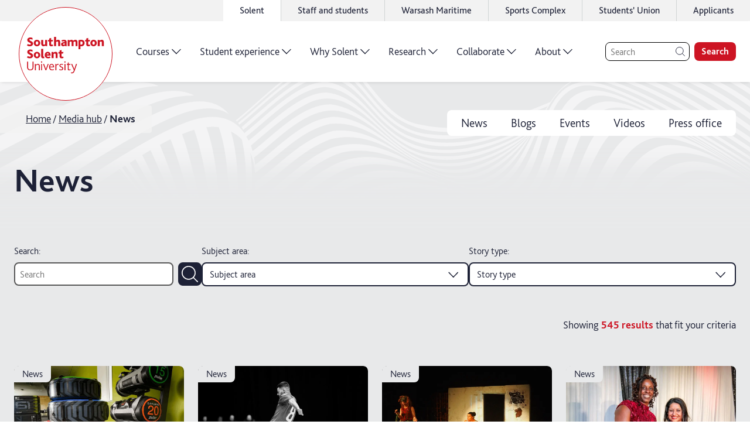

--- FILE ---
content_type: text/html; charset=utf-8
request_url: https://www.solent.ac.uk/media-hub/news
body_size: 55514
content:
<!DOCTYPE html><html lang="en"><head><meta charSet="utf-8" data-next-head=""/><meta name="viewport" content="width=device-width,initial-scale=1,shrink-to-fit=no" data-next-head=""/><link rel="preconnect" href="//www.google-analytics.com" data-next-head=""/><link rel="preload" href="/graphics/logo/logo-white.svg" as="image" data-next-head=""/><title data-next-head="">Solent News</title><meta name="description" content="Catch up on the latest news from Solent University." data-next-head=""/><meta name="keywords" content="news" data-next-head=""/><link rel="icon" type="image/png" href="/favicon.png" data-next-head=""/><link rel="canonical" href="https://www.solent.ac.uk/media-hub/news" data-next-head=""/><link rel="preload" href="/_next/static/media/25aced89ba16be95-s.p.woff2" as="font" type="font/woff2" crossorigin="anonymous" data-next-font="size-adjust"/><link rel="preload" href="/_next/static/media/34de9f06ddba0001-s.p.woff2" as="font" type="font/woff2" crossorigin="anonymous" data-next-font="size-adjust"/><link rel="preload" href="/_next/static/media/6eede66507d718f9-s.p.woff2" as="font" type="font/woff2" crossorigin="anonymous" data-next-font="size-adjust"/><link rel="preload" href="/_next/static/media/5431188ff4b27493-s.p.woff2" as="font" type="font/woff2" crossorigin="anonymous" data-next-font="size-adjust"/><link rel="preload" href="/_next/static/media/b860407fe2126b8d-s.p.woff2" as="font" type="font/woff2" crossorigin="anonymous" data-next-font="size-adjust"/><link rel="preload" href="/_next/static/media/08ee7ed0a9e6bc77-s.p.woff2" as="font" type="font/woff2" crossorigin="anonymous" data-next-font="size-adjust"/><link rel="preload" href="/_next/static/media/67611fd043515ea4-s.p.woff2" as="font" type="font/woff2" crossorigin="anonymous" data-next-font="size-adjust"/><link rel="preload" href="/_next/static/media/da1a849d425c32ef-s.p.woff2" as="font" type="font/woff2" crossorigin="anonymous" data-next-font="size-adjust"/><link rel="preload" href="/_next/static/media/d18cf7b039bd1167-s.p.woff2" as="font" type="font/woff2" crossorigin="anonymous" data-next-font="size-adjust"/><link rel="preload" href="/_next/static/media/2d7b87c486d620be-s.p.woff2" as="font" type="font/woff2" crossorigin="anonymous" data-next-font="size-adjust"/><link rel="preload" href="/_next/static/media/edc5cc35ea0fa864-s.p.woff2" as="font" type="font/woff2" crossorigin="anonymous" data-next-font="size-adjust"/><link rel="preload" href="/_next/static/css/ca253ecb1c376dad.css" as="style"/><link rel="stylesheet" href="/_next/static/css/ca253ecb1c376dad.css" data-n-g=""/><noscript data-n-css=""></noscript><script defer="" noModule="" src="/_next/static/chunks/polyfills-42372ed130431b0a.js"></script><script src="/_next/static/chunks/webpack-281aeb90a5df3984.js" defer=""></script><script src="/_next/static/chunks/framework-dc3b3fb7a813c972.js" defer=""></script><script src="/_next/static/chunks/main-bc1c55a8526cf0c7.js" defer=""></script><script src="/_next/static/chunks/pages/_app-0acf965e484cc8ad.js" defer=""></script><script src="/_next/static/chunks/fb8f1bdd-c2b9cb30a921a46b.js" defer=""></script><script src="/_next/static/chunks/7913-54a9a1e590d4a487.js" defer=""></script><script src="/_next/static/chunks/8388-3a30e3e3eebd102c.js" defer=""></script><script src="/_next/static/chunks/5636-576bf878eb96dc73.js" defer=""></script><script src="/_next/static/chunks/7180-201dab3c22da7ab7.js" defer=""></script><script src="/_next/static/chunks/3364-f50675e4de385dcc.js" defer=""></script><script src="/_next/static/chunks/144-769bc73cd2a10866.js" defer=""></script><script src="/_next/static/chunks/pages/media-hub/%5Btype%5D-5f16081a499d19a6.js" defer=""></script><script src="/_next/static/hM38YjCRzTRG42LFuQccy/_buildManifest.js" defer=""></script><script src="/_next/static/hM38YjCRzTRG42LFuQccy/_ssgManifest.js" defer=""></script><style data-styled="" data-styled-version="5.3.11">html{-webkit-scroll-padding-top:3.75rem;-moz-scroll-padding-top:3.75rem;-ms-scroll-padding-top:3.75rem;scroll-padding-top:3.75rem;}/*!sc*/
body{padding:0;margin:0;box-sizing:border-box;}/*!sc*/
body *{box-sizing:inherit;}/*!sc*/
li{margin:0.25rem 0;}/*!sc*/
td{padding:0.375rem;}/*!sc*/
#ccc #ccc-notify-dismiss{display:none !important;}/*!sc*/
data-styled.g1[id="sc-global-bYKZsc1"]{content:"sc-global-bYKZsc1,"}/*!sc*/
body,input,label,button{font-family:'bliss','bliss Fallback',Calibri,'Trebuchet MS',sans-serif;font-size:1rem;color:#1D2136;font-weight:300;text-underline-offset:0.125em;-webkit-text-decoration-thickness:0.0625em;text-decoration-thickness:0.0625em;line-height:1.4;}/*!sc*/
@media only screen and (min-width:64rem){body,input,label,button{font-size:1.25rem;}}/*!sc*/
label{font-weight:600;}/*!sc*/
p{font-size:1.125rem;line-height:1.55;font-weight:300;margin:1rem 0;}/*!sc*/
h1 + p{margin-top:0;}/*!sc*/
h2 + p{margin-top:-1rem;}/*!sc*/
h3 + p,h4 + p,h5 + p,h6 + p{margin-top:0;}/*!sc*/
@media only screen and (min-width:64rem){p{font-size:1.25rem;}}/*!sc*/
a{color:#CD1423;font-weight:300;-webkit-letter-spacing:0;-moz-letter-spacing:0;-ms-letter-spacing:0;letter-spacing:0;line-height:inherit;text-underline-offset:0.125em;-webkit-text-decoration-thickness:0.0625rem;text-decoration-thickness:0.0625rem;}/*!sc*/
a:hover{-webkit-text-decoration-thickness:0.125rem;text-decoration-thickness:0.125rem;}/*!sc*/
strong{font-weight:700;}/*!sc*/
h1{font-size:2.25rem;font-weight:700;line-height:2.75rem;}/*!sc*/
@media only screen and (min-width:75rem){h1{font-size:3.5rem;line-height:1.4;}}/*!sc*/
h2{font-size:2rem;font-weight:700;line-height:2.5rem;margin:0.5em 0 1.5rem;}/*!sc*/
@media only screen and (min-width:64rem){h2{font-size:2.5rem;line-height:1.4;}}/*!sc*/
h3{font-size:1.75rem;font-weight:700;line-height:2rem;margin:0.6em 0 0.25rem;}/*!sc*/
@media only screen and (min-width:64rem){h3{font-size:2.25rem;line-height:1.4;}}/*!sc*/
h4{font-size:1.75rem;font-weight:700;line-height:2.25rem;margin:0.5em 0 0.25rem;}/*!sc*/
@media only screen and (min-width:64rem){h4{font-size:2rem;line-height:1.4;}}/*!sc*/
h5{font-size:1.5rem;font-weight:700;line-height:2rem;margin:0.5em 0 0.25rem;}/*!sc*/
@media only screen and (min-width:64rem){h5{font-size:1.75rem;line-height:1.4;}}/*!sc*/
h6{font-size:1.25rem;font-weight:600;line-height:1.75rem;margin:0.5em 0 0.25rem;}/*!sc*/
@media only screen and (min-width:64rem){h6{font-size:1.5rem;line-height:1.4;}}/*!sc*/
data-styled.g2[id="sc-global-iEDSUG1"]{content:"sc-global-iEDSUG1,"}/*!sc*/
.iFIbKL{width:2rem;height:2rem;position:relative;display:block;}/*!sc*/
@media only screen and (min-width:64rem){.iFIbKL{width:2.5rem;height:2.5rem;}}/*!sc*/
data-styled.g3[id="sc-b073fbc7-0"]{content:"iFIbKL,"}/*!sc*/
.phNly{max-width:0.8em;max-height:0.8em;position:absolute;top:50%;left:50%;-webkit-transform:translate(-50%,-50%);-ms-transform:translate(-50%,-50%);transform:translate(-50%,-50%);}/*!sc*/
data-styled.g4[id="sc-b073fbc7-1"]{content:"phNly,"}/*!sc*/
.LKEHV{opacity:0;top:0;left:1%;position:fixed;z-index:-1;background-color:#CD1423;color:#FFFFFF;padding:0.5rem 2.5rem 0.5rem 1.5rem;font-size:1.125rem;font-weight:700;line-height:1.3125rem;border-radius:1.5rem;box-shadow:0 0 0.75rem 0 rgba(0,0,0,0.1);-webkit-transition:0.5s all cubic-bezier(0,0.59,0.25,1.18);transition:0.5s all cubic-bezier(0,0.59,0.25,1.18);}/*!sc*/
.LKEHV:focus{visibility:visible;z-index:10000;opacity:1;-webkit-transform:translateY(1rem);-ms-transform:translateY(1rem);transform:translateY(1rem);}/*!sc*/
data-styled.g5[id="sc-76ebd59b-0"]{content:"LKEHV,"}/*!sc*/
.gtdGWo{width:1.75rem;height:1.75rem;position:absolute;top:50%;right:0.5rem;-webkit-transform:translateY(-50%);-ms-transform:translateY(-50%);transform:translateY(-50%);}/*!sc*/
@media only screen and (min-width:64rem){.gtdGWo{width:2.25rem;height:2.25rem;}}/*!sc*/
data-styled.g6[id="sc-76ebd59b-1"]{content:"gtdGWo,"}/*!sc*/
.hGnMlJ{--icon-color:#FFFFFF;position:relative;-webkit-text-decoration:none;text-decoration:none;display:-webkit-inline-box;display:-webkit-inline-flex;display:-ms-inline-flexbox;display:inline-flex;-webkit-align-items:center;-webkit-box-align:center;-ms-flex-align:center;align-items:center;-webkit-box-pack:start;-webkit-justify-content:flex-start;-ms-flex-pack:start;justify-content:flex-start;font-size:1.125rem;font-weight:600;line-height:1.5;}/*!sc*/
@media only screen and (min-width:64rem){.hGnMlJ{font-size:1.5rem;}}/*!sc*/
data-styled.g9[id="sc-12b89029-0"]{content:"hGnMlJ,"}/*!sc*/
.bThGLL{--border-width:0.0625rem;display:block;position:relative;width:calc(1.35em - (var(--border-width) * 2));height:calc(1.35em - (var(--border-width) * 2));-webkit-transition:all 200ms ease;transition:all 200ms ease;margin-left:0.35em;margin-right:0.35em;background:currentColor;border-radius:50%;border:var(--border-width) solid currentColor;}/*!sc*/
.sc-12b89029-0:hover .sc-12b89029-1{-webkit-transform:translateX(0.25em);-ms-transform:translateX(0.25em);transform:translateX(0.25em);}/*!sc*/
data-styled.g10[id="sc-12b89029-1"]{content:"bThGLL,"}/*!sc*/
.NyiAx{position:absolute;width:0.75em;height:0.75em;left:50%;top:50%;-webkit-transform:translate(calc(-50% + 0.025em),-50%);-ms-transform:translate(calc(-50% + 0.025em),-50%);transform:translate(calc(-50% + 0.025em),-50%);color:var(--icon-color);}/*!sc*/
data-styled.g11[id="sc-12b89029-2"]{content:"NyiAx,"}/*!sc*/
.Cqkcy{border:0.1rem solid currentColor;border-radius:50%;height:100%;width:100%;}/*!sc*/
data-styled.g14[id="sc-4c179e97-0"]{content:"Cqkcy,"}/*!sc*/
.iHDeDV{max-width:calc(0.9em - 0.25rem);max-height:calc(0.9em - 0.25rem);stroke-width:0.1rem;}/*!sc*/
data-styled.g15[id="sc-4c179e97-1"]{content:"iHDeDV,"}/*!sc*/
.KpBaY{height:2.25rem;background-color:#f2f2f2;display:-webkit-box;display:-webkit-flex;display:-ms-flexbox;display:flex;-webkit-box-pack:end;-webkit-justify-content:flex-end;-ms-flex-pack:end;justify-content:flex-end;}/*!sc*/
data-styled.g16[id="sc-bcfa3525-0"]{content:"KpBaY,"}/*!sc*/
.bqBDtI{min-width:100rem;margin:0 auto;}/*!sc*/
data-styled.g17[id="sc-bcfa3525-1"]{content:"bqBDtI,"}/*!sc*/
.hSLEGS{height:100%;}/*!sc*/
data-styled.g18[id="sc-bcfa3525-2"]{content:"hSLEGS,"}/*!sc*/
.fPoooR{list-style:none;padding:0;height:100%;margin:0;display:-webkit-box;display:-webkit-flex;display:-ms-flexbox;display:flex;-webkit-box-pack:end;-webkit-justify-content:flex-end;-ms-flex-pack:end;justify-content:flex-end;}/*!sc*/
data-styled.g19[id="sc-bcfa3525-3"]{content:"fPoooR,"}/*!sc*/
.cZlUYJ{font-size:1rem;height:100%;margin:0;background:transparent;display:none;background:white;display:block;}/*!sc*/
.cZlUYJ:not(:last-child){border-right:0.0625rem solid #D0D4D4;}/*!sc*/
.cZlUYJ:hover{background:white;}/*!sc*/
@media only screen and (min-width:48rem){.cZlUYJ{display:block;}}/*!sc*/
.jhQzur{font-size:1rem;height:100%;margin:0;background:transparent;display:none;}/*!sc*/
.jhQzur:not(:last-child){border-right:0.0625rem solid #D0D4D4;}/*!sc*/
.jhQzur:hover{background:white;}/*!sc*/
@media only screen and (min-width:48rem){.jhQzur{display:block;}}/*!sc*/
data-styled.g20[id="sc-bcfa3525-4"]{content:"cZlUYJ,jhQzur,"}/*!sc*/
.lnpLro{display:-webkit-box;display:-webkit-flex;display:-ms-flexbox;display:flex;-webkit-align-items:center;-webkit-box-align:center;-ms-flex-align:center;align-items:center;-webkit-box-pack:center;-webkit-justify-content:center;-ms-flex-pack:center;justify-content:center;height:100%;width:100%;color:inherit;-webkit-text-decoration:none;text-decoration:none;font-size:0.875rem;font-weight:400;padding:0 1.5rem;}/*!sc*/
@media only screen and (min-width:64rem){.lnpLro{padding:0 1.75rem;font-size:1rem;}}/*!sc*/
data-styled.g21[id="sc-bcfa3525-5"]{content:"lnpLro,"}/*!sc*/
.biTDsk{display:block;}/*!sc*/
data-styled.g22[id="sc-bcfa3525-6"]{content:"biTDsk,"}/*!sc*/
.kdAlDC{border:none;background:transparent;cursor:pointer;margin:0;padding:0.25rem 1.5rem;width:calc(1.75rem + 3rem);height:calc(1.75rem + 0.5rem);}/*!sc*/
data-styled.g23[id="sc-bcfa3525-7"]{content:"kdAlDC,"}/*!sc*/
.ctrFKM{width:100%;overflow:hidden;min-height:6rem;height:100%;position:relative;}/*!sc*/
.ctrFKM .sc-12b89029-0{color:#1D2136;}/*!sc*/
.ctrFKM .sc-12b89029-1 svg{color:#E6E6E6;}/*!sc*/
data-styled.g38[id="sc-ebaddd14-0"]{content:"ctrFKM,"}/*!sc*/
.dtncmv{position:absolute;width:100%;height:100%;left:50%;top:50%;-webkit-transform:translate(-50%,-50%);-ms-transform:translate(-50%,-50%);transform:translate(-50%,-50%);}/*!sc*/
data-styled.g39[id="sc-ebaddd14-1"]{content:"dtncmv,"}/*!sc*/
.eSaSyV{text-align:center;position:relative;z-index:1;display:-webkit-box;display:-webkit-flex;display:-ms-flexbox;display:flex;-webkit-align-items:center;-webkit-box-align:center;-ms-flex-align:center;align-items:center;-webkit-box-pack:space-around;-webkit-justify-content:space-around;-ms-flex-pack:space-around;justify-content:space-around;height:100%;}/*!sc*/
data-styled.g40[id="sc-ebaddd14-2"]{content:"eSaSyV,"}/*!sc*/
.jJBrVt{font-family:'bilo','bilo Fallback','bliss','bliss Fallback',Calibri,'Trebuchet MS',sans-serif;font-size:1.875rem;font-weight:300;line-height:1.1;color:#1D2136;}/*!sc*/
data-styled.g41[id="sc-ebaddd14-3"]{content:"jJBrVt,"}/*!sc*/
.bsoyns{border-radius:0.75rem;display:-webkit-box;display:-webkit-flex;display:-ms-flexbox;display:flex;background:#E6E6E6;color:white;overflow:hidden;}/*!sc*/
data-styled.g42[id="sc-8aa9da-0"]{content:"bsoyns,"}/*!sc*/
.QamJn:not(:last-child){margin-bottom:1rem;}/*!sc*/
data-styled.g43[id="sc-8aa9da-1"]{content:"QamJn,"}/*!sc*/
.dnayYw.dnayYw{color:inherit;line-height:1.2;-webkit-text-decoration:none;text-decoration:none;font-weight:inherit;font-size:inherit;position:relative;display:inline-block;}/*!sc*/
.dnayYw.dnayYw:hover{-webkit-text-decoration:underline;text-decoration:underline;-webkit-text-decoration-thickness:0.05em;text-decoration-thickness:0.05em;}/*!sc*/
data-styled.g44[id="sc-8aa9da-2"]{content:"dnayYw,"}/*!sc*/
.dhjLOv{background:#1D2136;padding:2.25rem;width:35%;-webkit-flex:0 0 auto;-ms-flex:0 0 auto;flex:0 0 auto;}/*!sc*/
.dhjLOv .sc-8aa9da-1{height:2rem;}/*!sc*/
@media only screen and (min-width:90rem){.dhjLOv{width:30%;}}/*!sc*/
data-styled.g45[id="sc-8aa9da-3"]{content:"dhjLOv,"}/*!sc*/
.fxBITh{list-style:none;padding:0;margin:0;font-weight:300;font-size:1.25rem;}/*!sc*/
data-styled.g46[id="sc-8aa9da-4"]{content:"fxBITh,"}/*!sc*/
.jsXgCB{display:inline-block;width:2rem;height:2rem;margin-right:1rem;position:relative;-webkit-transform:translateY(25%);-ms-transform:translateY(25%);transform:translateY(25%);color:#FFC11B;stroke-width:2;}/*!sc*/
.faRpuQ{display:inline-block;width:2rem;height:2rem;margin-right:1rem;position:relative;-webkit-transform:translateY(25%);-ms-transform:translateY(25%);transform:translateY(25%);color:#C6C745;stroke-width:2;}/*!sc*/
.jZqpNE{display:inline-block;width:2rem;height:2rem;margin-right:1rem;position:relative;-webkit-transform:translateY(25%);-ms-transform:translateY(25%);transform:translateY(25%);color:#01C3DE;stroke-width:2;}/*!sc*/
.gehtBU{display:inline-block;width:2rem;height:2rem;margin-right:1rem;position:relative;-webkit-transform:translateY(25%);-ms-transform:translateY(25%);transform:translateY(25%);color:#FF4D00;stroke-width:2;}/*!sc*/
.ldkgcB{display:inline-block;width:2rem;height:2rem;margin-right:1rem;position:relative;-webkit-transform:translateY(25%);-ms-transform:translateY(25%);transform:translateY(25%);color:#D82F89;stroke-width:2;}/*!sc*/
data-styled.g47[id="sc-8aa9da-5"]{content:"jsXgCB,faRpuQ,jZqpNE,gehtBU,ldkgcB,"}/*!sc*/
.epovJe{padding:2.5rem 3rem 8.5rem 2.25rem;color:#1D2136;position:relative;width:100%;}/*!sc*/
data-styled.g48[id="sc-8aa9da-6"]{content:"epovJe,"}/*!sc*/
.hbzyBf{font-weight:300;width:100%;}/*!sc*/
.hbzyBf .sc-8aa9da-2{margin-right:4.75rem;}/*!sc*/
data-styled.g49[id="sc-8aa9da-7"]{content:"hbzyBf,"}/*!sc*/
.koTQux{font-size:1.25rem;font-weight:600;line-height:1rem;margin:0 0 1.5rem;}/*!sc*/
data-styled.g50[id="sc-8aa9da-8"]{content:"koTQux,"}/*!sc*/
.bzkuxz{list-style:none;padding:0;margin:0;display:grid;grid-template-columns:repeat(2,1fr);-webkit-column-gap:0.75rem;column-gap:0.75rem;}/*!sc*/
@media only screen and (min-width:90rem){.bzkuxz{grid-template-columns:repeat(3,1fr);}}/*!sc*/
data-styled.g51[id="sc-8aa9da-9"]{content:"bzkuxz,"}/*!sc*/
.kTxxuW{position:absolute;top:50%;left:calc(100% + 0.5rem);-webkit-transform:translateY(-50%);-ms-transform:translateY(-50%);transform:translateY(-50%);border-radius:0.375rem;font-size:1rem;font-weight:600;padding:0.25rem 0.5rem;line-height:1;white-space:nowrap;text-transform:capitalize;background-color:#FFC11B;}/*!sc*/
.kRAAUz{position:absolute;top:50%;left:calc(100% + 0.5rem);-webkit-transform:translateY(-50%);-ms-transform:translateY(-50%);transform:translateY(-50%);border-radius:0.375rem;font-size:1rem;font-weight:600;padding:0.25rem 0.5rem;line-height:1;white-space:nowrap;text-transform:capitalize;background-color:#C6C745;}/*!sc*/
data-styled.g52[id="sc-8aa9da-10"]{content:"kTxxuW,kRAAUz,"}/*!sc*/
.OKDuQ{position:absolute;bottom:0;left:0;right:0;height:6rem;}/*!sc*/
data-styled.g53[id="sc-8aa9da-11"]{content:"OKDuQ,"}/*!sc*/
.cEhfwk{height:100%;display:-webkit-box;display:-webkit-flex;display:-ms-flexbox;display:flex;-webkit-flex-direction:row-reverse;-ms-flex-direction:row-reverse;flex-direction:row-reverse;-webkit-align-items:center;-webkit-box-align:center;-ms-flex-align:center;align-items:center;}/*!sc*/
data-styled.g56[id="sc-467aadb1-0"]{content:"cEhfwk,"}/*!sc*/
.jnNnOS{position:absolute;width:6.5rem;height:6.5rem;top:50%;left:4rem;-webkit-transform:translate(-50%,-50%);-ms-transform:translate(-50%,-50%);transform:translate(-50%,-50%);-webkit-transition:all 0.3s ease;transition:all 0.3s ease;}/*!sc*/
@media only screen and (min-width:30rem){.jnNnOS{top:50%;}}/*!sc*/
@media only screen and (min-width:75rem){.jnNnOS{width:10rem;height:10rem;position:relative;-webkit-transform:none;-ms-transform:none;transform:none;top:0.25rem;left:1rem;}}/*!sc*/
data-styled.g57[id="sc-467aadb1-1"]{content:"jnNnOS,"}/*!sc*/
.gqaZNW{display:inline-block;width:100%;height:100%;}/*!sc*/
data-styled.g58[id="sc-467aadb1-2"]{content:"gqaZNW,"}/*!sc*/
.iGGVwp{display:-webkit-inline-box;display:-webkit-inline-flex;display:-ms-inline-flexbox;display:inline-flex;height:100%;background-color:rgba(255,255,255,1);}/*!sc*/
data-styled.g59[id="sc-467aadb1-3"]{content:"iGGVwp,"}/*!sc*/
.fYpbdi{z-index:1;}/*!sc*/
@media only screen and (min-width:48rem){.fYpbdi{padding:0 0.5rem 0 0.75rem;}}/*!sc*/
data-styled.g62[id="sc-467aadb1-6"]{content:"fYpbdi,"}/*!sc*/
.eAseQm{background-color:rgba(255,255,255,1);box-shadow:rgb(0 0 0 / 15%) 0rem 0.125rem 0.375rem -0.125rem;}/*!sc*/
data-styled.g63[id="sc-467aadb1-7"]{content:"eAseQm,"}/*!sc*/
.iIMjuO{display:none;}/*!sc*/
@media only screen and (min-width:75rem){.iIMjuO{max-width:100rem;width:100%;margin:0 auto;background-color:rgba(255,255,255,1);display:block;}}/*!sc*/
data-styled.g64[id="sc-467aadb1-8"]{content:"iIMjuO,"}/*!sc*/
.hOiNGO{background-color:rgba(255,255,255,1);box-shadow:rgb(0 0 0 / 15%) 0rem 0.125rem 0.375rem -0.125rem;}/*!sc*/
@media only screen and (min-width:75rem){.hOiNGO{display:none;}}/*!sc*/
data-styled.g65[id="sc-467aadb1-9"]{content:"hOiNGO,"}/*!sc*/
.IknMT{display:-webkit-box;display:-webkit-flex;display:-ms-flexbox;display:flex;width:100%;max-width:100rem;margin:0 auto;-webkit-box-pack:justify;-webkit-justify-content:space-between;-ms-flex-pack:justify;justify-content:space-between;-webkit-align-items:center;-webkit-box-align:center;-ms-flex-align:center;align-items:center;}/*!sc*/
@media only screen and (min-width:75rem){.IknMT{-webkit-box-pack:justify;-webkit-justify-content:space-between;-ms-flex-pack:justify;justify-content:space-between;}}/*!sc*/
data-styled.g66[id="sc-467aadb1-10"]{content:"IknMT,"}/*!sc*/
.biShbw{display:-webkit-box;display:-webkit-flex;display:-ms-flexbox;display:flex;height:5rem;width:100%;padding:0 1rem;background-color:rgba(255,255,255,1);-webkit-box-pack:end;-webkit-justify-content:flex-end;-ms-flex-pack:end;justify-content:flex-end;position:relative;z-index:999;}/*!sc*/
@media only screen and (min-width:75rem){.biShbw{height:6.5rem;}}/*!sc*/
data-styled.g67[id="sc-467aadb1-11"]{content:"biShbw,"}/*!sc*/
.ifGCmU{position:relative;display:grid;max-width:82.5rem;grid-template-columns:repeat(12,1fr);margin:0 0.75rem;-webkit-column-gap:0.75rem;column-gap:0.75rem;}/*!sc*/
.sc-eceb9362-0 .sc-eceb9362-0{margin:0;}/*!sc*/
@media only screen and (min-width:64rem){.ifGCmU{margin:0 auto;padding:0 1.5rem;-webkit-column-gap:1.5rem;column-gap:1.5rem;max-width:calc(82.5rem + 3rem);}.sc-eceb9362-0 .sc-eceb9362-0{padding:0;}}/*!sc*/
data-styled.g74[id="sc-eceb9362-0"]{content:"ifGCmU,"}/*!sc*/
.hrNrgC{grid-column-start:span 12;max-width:100%;}/*!sc*/
@media only screen and (min-width:0rem){.hrNrgC{grid-column-start:span 12;grid-column-end:unset;}}/*!sc*/
@media only screen and (min-width:48rem){.hrNrgC{grid-column-start:span 6;grid-column-end:unset;}}/*!sc*/
.iXVtuT{grid-column-start:span 12;max-width:100%;}/*!sc*/
.iplpUy{grid-column-start:span 12;max-width:100%;}/*!sc*/
@media only screen and (min-width:64rem){.iplpUy{grid-column-start:2;grid-column-end:12;}}/*!sc*/
data-styled.g75[id="sc-ef509584-0"]{content:"hrNrgC,iXVtuT,iplpUy,"}/*!sc*/
.hdMFVH{max-width:100%;position:relative;text-align:left;overflow:hidden;--default-padding:1.75rem;}/*!sc*/
@media only screen and (min-width:64rem){.hdMFVH{--default-padding:3rem;}}/*!sc*/
.hdMFVH.hdMFVH{padding-top:var(--default-padding);padding-bottom:var(--default-padding);}/*!sc*/
section + .hdMFVH.hdMFVH{padding-top:0;}/*!sc*/
.hdMFVH > .sc-eceb9362-0 > .sc-ef509584-0 > *:first-child,.hdMFVH > *:first-child{margin-top:0;}/*!sc*/
.ciugTB{max-width:100%;position:relative;text-align:left;--default-padding:1.75rem;}/*!sc*/
@media only screen and (min-width:64rem){.ciugTB{--default-padding:3rem;}}/*!sc*/
.ciugTB.ciugTB{padding-top:1rem;}/*!sc*/
@media only screen and (min-width:64rem){.ciugTB.ciugTB{padding-top:1.5rem;}}/*!sc*/
.ciugTB > .sc-eceb9362-0 > .sc-ef509584-0 > *:first-child,.ciugTB > *:first-child{margin-top:0;}/*!sc*/
.bLJcRB{max-width:100%;position:relative;text-align:left;--default-padding:1.75rem;}/*!sc*/
@media only screen and (min-width:64rem){.bLJcRB{--default-padding:3rem;}}/*!sc*/
.bLJcRB.bLJcRB{padding-top:var(--default-padding);padding-bottom:var(--default-padding);}/*!sc*/
section + .bLJcRB.bLJcRB{padding-top:0;}/*!sc*/
.bLJcRB > .sc-eceb9362-0 > .sc-ef509584-0 > *:first-child,.bLJcRB > *:first-child{margin-top:0;}/*!sc*/
data-styled.g76[id="sc-c175b89f-0"]{content:"hdMFVH,ciugTB,bLJcRB,"}/*!sc*/
.hsEnol{position:absolute;overflow:hidden;top:0;right:0;bottom:0;left:0;z-index:-2;}/*!sc*/
.hsEnol:before{content:'';position:absolute;width:200%;left:50%;height:calc(50% + 0rem);background:#E8E9EA;-webkit-transform:translateX(-50%);-ms-transform:translateX(-50%);transform:translateX(-50%);top:0;bottom:0;height:100%;}/*!sc*/
@media only screen and (min-width:64rem){.hsEnol:before{width:110%;}}/*!sc*/
data-styled.g77[id="sc-c175b89f-1"]{content:"hsEnol,"}/*!sc*/
.lgMyII{--button-font-size:1.125rem;--button-padding-x:0.75rem;--button-padding-y:0.875rem;font-size:var(--button-font-size);padding:var(--button-padding-y) var(--button-padding-x);font-weight:700;-webkit-letter-spacing:0;-moz-letter-spacing:0;-ms-letter-spacing:0;letter-spacing:0;line-height:1.2;border-radius:0.5rem;-webkit-text-decoration:none;text-decoration:none;-webkit-transition:background-color 200ms ease;transition:background-color 200ms ease;display:-webkit-inline-box;display:-webkit-inline-flex;display:-ms-inline-flexbox;display:inline-flex;-webkit-align-items:center;-webkit-box-align:center;-ms-flex-align:center;align-items:center;white-space:nowrap;background:#C6C745;border:1px solid #C6C745;color:#1D2136;-webkit-transition:all 250ms ease;transition:all 250ms ease;}/*!sc*/
.lgMyII:hover{background:#C6C745;color:#1D2136;cursor:pointer;}/*!sc*/
@media only screen and (min-width:64rem){.lgMyII{--button-font-size:1.5rem;--button-padding-x:1rem;}}/*!sc*/
data-styled.g78[id="sc-c9e86615-0"]{content:"lgMyII,"}/*!sc*/
.jOXNpS{max-width:100%;}/*!sc*/
data-styled.g97[id="sc-4818a11e-0"]{content:"jOXNpS,"}/*!sc*/
.gTlpFV{position:relative;}/*!sc*/
data-styled.g98[id="sc-3d2d22ad-0"]{content:"gTlpFV,"}/*!sc*/
.hcxoTl{position:absolute;top:1.5rem;left:0;z-index:5;padding:0.25rem;width:calc(100% - 1rem);}/*!sc*/
@media only screen and (min-width:40rem){.hcxoTl{width:unset;}}/*!sc*/
@media only screen and (min-width:64rem){.hcxoTl{top:2.5rem;}}/*!sc*/
.hcxoTl:before{content:'';position:absolute;top:0;right:0;bottom:0;left:0;background:#f2f2f2;opacity:0.85;border-radius:0 0.25rem 0.25rem 0;}/*!sc*/
data-styled.g99[id="sc-3d2d22ad-1"]{content:"hcxoTl,"}/*!sc*/
.iglPb{list-style:none;margin:0;display:-webkit-box;display:-webkit-flex;display:-ms-flexbox;display:flex;-webkit-flex-wrap:nowrap;-ms-flex-wrap:nowrap;flex-wrap:nowrap;padding:0.375rem 0.5rem 0.375rem 1.25rem;width:100%;}/*!sc*/
@media only screen and (min-width:64rem){.iglPb{padding:0.25rem 1.5rem 0.4rem 2.5rem;}}/*!sc*/
data-styled.g100[id="sc-3d2d22ad-2"]{content:"iglPb,"}/*!sc*/
.ijLYjG{font-weight:300;position:relative;line-height:1.2;font-size:0.875rem;max-width:100%;}/*!sc*/
@media only screen and (min-width:64rem){.ijLYjG{font-size:1.125rem;}}/*!sc*/
.ijLYjG:not(:first-of-type){padding-left:0.4rem;}/*!sc*/
.ijLYjG:not(:last-of-type){padding-right:0.4rem;}/*!sc*/
.ijLYjG:not(:last-of-type):after{content:'/';position:absolute;right:0;top:50%;-webkit-transform:translate(50%,-50%);-ms-transform:translate(50%,-50%);transform:translate(50%,-50%);}/*!sc*/
.ijLYjG:last-of-type{font-weight:700;}/*!sc*/
data-styled.g101[id="sc-3d2d22ad-3"]{content:"ijLYjG,"}/*!sc*/
.fCCUGh{display:block;color:#1D2136;white-space:nowrap;text-overflow:ellipsis;overflow:hidden;font-weight:inherit;font-size:inherit;line-height:1.2;max-width:100%;}/*!sc*/
data-styled.g102[id="sc-3d2d22ad-4"]{content:"fCCUGh,"}/*!sc*/
.inzQRk{display:block;color:#1D2136;white-space:nowrap;text-overflow:ellipsis;overflow:hidden;font-weight:inherit;font-size:inherit;line-height:1.2;max-width:100%;}/*!sc*/
data-styled.g103[id="sc-3d2d22ad-5"]{content:"inzQRk,"}/*!sc*/
.iYictZ{display:block;height:100%;}/*!sc*/
data-styled.g410[id="sc-c81b19e1-0"]{content:"iYictZ,"}/*!sc*/
.cwBXmh{margin:0;display:-webkit-box;display:-webkit-flex;display:-ms-flexbox;display:flex;list-style:none;padding:0 1rem;position:relative;-webkit-align-items:center;-webkit-box-align:center;-ms-flex-align:center;align-items:center;height:100%;}/*!sc*/
data-styled.g411[id="sc-c81b19e1-1"]{content:"cwBXmh,"}/*!sc*/
.imtOsA{padding:0;margin:0;height:100%;border-bottom:0.1875rem solid transparent;display:-webkit-box;display:-webkit-flex;display:-ms-flexbox;display:flex;-webkit-box-pack:center;-webkit-justify-content:center;-ms-flex-pack:center;justify-content:center;max-height:3.5rem;}/*!sc*/
data-styled.g412[id="sc-c81b19e1-2"]{content:"imtOsA,"}/*!sc*/
.fdTvec{background:transparent;border:none;font-size:1.125rem;cursor:pointer;position:relative;padding:0.5rem 0 0.375rem 0;margin:0 1rem;font-weight:300;}/*!sc*/
.fdTvec .sc-c81b19e1-4{-webkit-transform:translateY(0.125rem) rotate(90deg);-ms-transform:translateY(0.125rem) rotate(90deg);transform:translateY(0.125rem) rotate(90deg);}/*!sc*/
@media only screen and (min-width:90rem){.fdTvec{font-size:1.25rem;}}/*!sc*/
@media only screen and (min-width:120rem){.fdTvec{margin:0 1.25rem;}}/*!sc*/
data-styled.g413[id="sc-c81b19e1-3"]{content:"fdTvec,"}/*!sc*/
.fMclqM{width:1rem;height:1rem;margin-left:0.25rem;-webkit-transform:translateY(0.125rem) rotate(90deg);-ms-transform:translateY(0.125rem) rotate(90deg);transform:translateY(0.125rem) rotate(90deg);}/*!sc*/
data-styled.g414[id="sc-c81b19e1-4"]{content:"fMclqM,"}/*!sc*/
.istAKE{display:block;position:absolute;left:50%;width:1.5rem;height:1.5rem;border-left:1.5rem solid transparent;border-right:1.5rem solid transparent;border-bottom:1.5rem solid #1D2136;-webkit-transform:translateX(-50%);-ms-transform:translateX(-50%);transform:translateX(-50%);-webkit-transition:none;transition:none;opacity:0;bottom:-3rem;pointer-events:none;}/*!sc*/
.furHog{display:block;position:absolute;left:50%;width:1.5rem;height:1.5rem;border-left:1.5rem solid transparent;border-right:1.5rem solid transparent;border-bottom:1.5rem solid #E6E6E6;-webkit-transform:translateX(-50%);-ms-transform:translateX(-50%);transform:translateX(-50%);-webkit-transition:none;transition:none;opacity:0;bottom:-3rem;pointer-events:none;}/*!sc*/
data-styled.g415[id="sc-c81b19e1-5"]{content:"istAKE,furHog,"}/*!sc*/
.gfRUFT{position:absolute;display:none;left:50%;top:calc(100% - 2.625rem);width:85vw;max-width:87.5rem;-webkit-transform-origin:top center;-ms-transform-origin:top center;transform-origin:top center;-webkit-transform:translateX(-50%);-ms-transform:translateX(-50%);transform:translateX(-50%);z-index:500;padding-top:2rem;}/*!sc*/
@media only screen and (min-width:90rem){.gfRUFT{left:55%;}}/*!sc*/
data-styled.g416[id="sc-c81b19e1-6"]{content:"gfRUFT,"}/*!sc*/
.bApufA{--width:1.5rem;background:none;border:none;cursor:pointer;line-height:1;padding:0;display:-webkit-box;display:-webkit-flex;display:-ms-flexbox;display:flex;-webkit-flex-direction:column;-ms-flex-direction:column;flex-direction:column;-webkit-box-pack:justify;-webkit-justify-content:space-between;-ms-flex-pack:justify;justify-content:space-between;width:var(--width);height:1.25rem;-webkit-transition:all 200ms ease;transition:all 200ms ease;}/*!sc*/
.bApufA span{width:var(--width);height:0.125rem;background:#1D2136;-webkit-transition:all 250ms ease;transition:all 250ms ease;}/*!sc*/
data-styled.g431[id="sc-93676580-0"]{content:"bApufA,"}/*!sc*/
.ikyZEo{--button-padding-hover-x:1.25rem;--icon-background-size:1.5rem;display:-webkit-inline-box;display:-webkit-inline-flex;display:-ms-inline-flexbox;display:inline-flex;-webkit-align-items:center;-webkit-box-align:center;-ms-flex-align:center;align-items:center;-webkit-box-pack:center;-webkit-justify-content:center;-ms-flex-pack:center;justify-content:center;margin-right:calc((var(--button-padding-hover-x) - var(--button-padding-x)));}/*!sc*/
.ikyZEo.ikyZEo:hover{background:#C6C745;color:#1D2136;border-radius:2rem;}/*!sc*/
@media only screen and (min-width:64rem){.ikyZEo{--icon-background-size:2rem;}}/*!sc*/
data-styled.g439[id="sc-8060beaa-0"]{content:"ikyZEo,"}/*!sc*/
.kZJAaM{display:-webkit-inline-box;display:-webkit-inline-flex;display:-ms-inline-flexbox;display:inline-flex;-webkit-align-items:center;-webkit-box-align:center;-ms-flex-align:center;align-items:center;-webkit-box-pack:center;-webkit-justify-content:center;-ms-flex-pack:center;justify-content:center;position:relative;width:var(--icon-background-size);height:var(--button-font-size);overflow:visible;-webkit-transition:-webkit-transform 200ms ease;-webkit-transition:transform 200ms ease;transition:transform 200ms ease;margin-left:0.5rem;}/*!sc*/
.sc-8060beaa-0:hover .sc-8060beaa-1{-webkit-transform:translateX(0.35rem);-ms-transform:translateX(0.35rem);transform:translateX(0.35rem);}/*!sc*/
data-styled.g440[id="sc-8060beaa-1"]{content:"kZJAaM,"}/*!sc*/
.cmldBg{background:currentColor;border-radius:50%;width:var(--icon-background-size);height:var(--icon-background-size);}/*!sc*/
data-styled.g441[id="sc-8060beaa-2"]{content:"cmldBg,"}/*!sc*/
.gpWtiY{position:absolute;top:50%;left:50%;-webkit-transform:translate(-45%,-50%);-ms-transform:translate(-45%,-50%);transform:translate(-45%,-50%);width:calc((var(--icon-background-size) / 100) * 60);height:calc((var(--icon-background-size) / 100) * 60);color:#C6C745;}/*!sc*/
data-styled.g442[id="sc-8060beaa-3"]{content:"gpWtiY,"}/*!sc*/
.fvuVoN{display:inline;padding:0;margin:0;}/*!sc*/
data-styled.g450[id="sc-68101b58-0"]{content:"fvuVoN,"}/*!sc*/
.klIHNI{display:inline;margin:0 0.5rem;}/*!sc*/
.sc-6b92f1ea-4 .sc-68101b58-1,.sc-20a73699-5 .klIHNI{margin:0 1.125rem;}/*!sc*/
.klIHNI:first-child{margin-left:0;}/*!sc*/
.klIHNI:last-child{margin-right:0;}/*!sc*/
data-styled.g451[id="sc-68101b58-1"]{content:"klIHNI,"}/*!sc*/
.hoDbND{color:currentColor;-webkit-transition:all 0.3s ease;transition:all 0.3s ease;}/*!sc*/
.hoDbND:hover{opacity:0.8;}/*!sc*/
data-styled.g452[id="sc-68101b58-2"]{content:"hoDbND,"}/*!sc*/
.lVJVl{width:1.85rem;height:1.85rem;}/*!sc*/
.sc-6b92f1ea-4 .sc-68101b58-3,.sc-20a73699-5 .lVJVl{width:2.5rem;height:2.5rem;}/*!sc*/
data-styled.g453[id="sc-68101b58-3"]{content:"lVJVl,"}/*!sc*/
.jtzZea{display:block;position:absolute;width:100%;height:100%;bottom:0;top:0;right:0;left:0;z-index:1;}/*!sc*/
@media only screen and (min-width:48rem){.jtzZea{display:none;}}/*!sc*/
data-styled.g454[id="sc-4f504428-0"]{content:"jtzZea,"}/*!sc*/
.cQQvhx{display:none;position:absolute;left:-11rem;bottom:0rem;height:50%;z-index:-1;-webkit-transform:rotate(270deg);-ms-transform:rotate(270deg);transform:rotate(270deg);}/*!sc*/
@media only screen and (min-width:48rem){.cQQvhx{display:block;height:500%;-webkit-transform:unset;-ms-transform:unset;transform:unset;left:unset;top:-29rem;right:-23%;}}/*!sc*/
@media only screen and (min-width:64rem){.cQQvhx{height:200%;right:-16rem;top:-9rem;}}/*!sc*/
data-styled.g455[id="sc-4f504428-1"]{content:"cQQvhx,"}/*!sc*/
.jOvuLs{position:relative;padding-top:3rem;text-align:center;overflow:hidden;z-index:0;background-color:#1D2136;}/*!sc*/
@media only screen and (min-width:48rem){.jOvuLs{text-align:left;}}/*!sc*/
@media only screen and (min-width:64rem){.jOvuLs{overflow:hidden;}}/*!sc*/
data-styled.g456[id="sc-4f504428-2"]{content:"jOvuLs,"}/*!sc*/
.dKczQp{color:white;margin-bottom:2rem;}/*!sc*/
.dKczQp .sc-68101b58-3{width:2rem;height:2rem;outline:none;}/*!sc*/
@media only screen and (min-width:48rem){.dKczQp{text-align:right;margin-bottom:0;}}/*!sc*/
data-styled.g457[id="sc-4f504428-3"]{content:"dKczQp,"}/*!sc*/
.knmWAs{height:3rem;width:auto;max-width:12rem;-webkit-transition:all 200ms ease-in;transition:all 200ms ease-in;}/*!sc*/
.knmWAs:hover{opacity:0.7;-webkit-transform:scale(0.95);-ms-transform:scale(0.95);transform:scale(0.95);-webkit-transform-origin:center center;-ms-transform-origin:center center;transform-origin:center center;}/*!sc*/
@media only screen and (min-width:64rem){.knmWAs{height:4.5rem;}}/*!sc*/
data-styled.g458[id="sc-4f504428-4"]{content:"knmWAs,"}/*!sc*/
.dcEjGR{margin:2rem 0;display:-webkit-box;display:-webkit-flex;display:-ms-flexbox;display:flex;-webkit-box-pack:end;-webkit-justify-content:end;-ms-flex-pack:end;justify-content:end;}/*!sc*/
.dcEjGR a{margin-right:1rem;}/*!sc*/
.dcEjGR *:last-of-type{margin-right:0;}/*!sc*/
@media only screen and (min-width:64rem){.dcEjGR{margin:3rem 0;-webkit-box-pack:start;-webkit-justify-content:flex-start;-ms-flex-pack:start;justify-content:flex-start;}}/*!sc*/
data-styled.g459[id="sc-4f504428-5"]{content:"dcEjGR,"}/*!sc*/
.fSYBnm{position:relative;z-index:2;display:-webkit-box;display:-webkit-flex;display:-ms-flexbox;display:flex;-webkit-box-pack:center;-webkit-justify-content:center;-ms-flex-pack:center;justify-content:center;-webkit-align-items:center;-webkit-box-align:center;-ms-flex-align:center;align-items:center;-webkit-flex-direction:column;-ms-flex-direction:column;flex-direction:column;}/*!sc*/
@media only screen and (min-width:48rem){.fSYBnm{display:-webkit-box;display:-webkit-flex;display:-ms-flexbox;display:flex;-webkit-align-items:center;-webkit-box-align:center;-ms-flex-align:center;align-items:center;-webkit-flex-direction:row-reverse;-ms-flex-direction:row-reverse;flex-direction:row-reverse;-webkit-box-pack:justify;-webkit-justify-content:space-between;-ms-flex-pack:justify;justify-content:space-between;}}/*!sc*/
@media only screen and (min-width:64rem){.fSYBnm{display:unset;-webkit-align-items:unset;-webkit-box-align:unset;-ms-flex-align:unset;align-items:unset;-webkit-flex-direction:unset;-ms-flex-direction:unset;flex-direction:unset;-webkit-box-pack:unset;-webkit-justify-content:unset;-ms-flex-pack:unset;justify-content:unset;}}/*!sc*/
data-styled.g460[id="sc-4f504428-6"]{content:"fSYBnm,"}/*!sc*/
.dzgWhj{display:block;position:relative;z-index:3;grid-template-columns:repeat(3,calc(100% / 3));}/*!sc*/
@media only screen and (min-width:48rem){.dzgWhj{display:grid;}}/*!sc*/
@media only screen and (min-width:64rem){.dzgWhj{margin-top:1rem;-webkit-column-gap:1rem;column-gap:1rem;}}/*!sc*/
data-styled.g461[id="sc-4f504428-7"]{content:"dzgWhj,"}/*!sc*/
.ijilux{font-family:'bilo','bilo Fallback','bliss','bliss Fallback',Calibri,'Trebuchet MS',sans-serif;font-weight:400;font-size:1.5rem;color:#ffc11b;}/*!sc*/
data-styled.g462[id="sc-4f504428-8"]{content:"ijilux,"}/*!sc*/
.gyrVGg{font-family:'bilo','bilo Fallback','bliss','bliss Fallback',Calibri,'Trebuchet MS',sans-serif;padding-left:0;padding-bottom:1.5rem;-webkit-text-decoration:underline;text-decoration:underline;}/*!sc*/
@media only screen and (min-width:64rem){.gyrVGg{font-size:1.2rem;}}/*!sc*/
data-styled.g463[id="sc-4f504428-9"]{content:"gyrVGg,"}/*!sc*/
.jQqjwB{list-style-type:none;font-size:1.125rem;padding:0.25rem 0;}/*!sc*/
.jQqjwB a{color:white;font-weight:300;-webkit-text-decoration:none;text-decoration:none;line-height:1;}/*!sc*/
@media only screen and (min-width:64rem){.jQqjwB a{font-size:1rem;}}/*!sc*/
@media only screen and (min-width:75rem){.jQqjwB a{font-size:1.2rem;}}/*!sc*/
.jQqjwB a:hover{-webkit-text-decoration:underline;text-decoration:underline;}/*!sc*/
data-styled.g464[id="sc-4f504428-10"]{content:"jQqjwB,"}/*!sc*/
.jtifTA{color:white;padding:0.25rem 0;font-size:0.9rem;}/*!sc*/
@media only screen and (min-width:48rem){.jtifTA{margin-top:1rem;}}/*!sc*/
data-styled.g465[id="sc-4f504428-11"]{content:"jtifTA,"}/*!sc*/
.dhAieW{position:relative;background:#171A2B;z-index:3;}/*!sc*/
data-styled.g466[id="sc-4f504428-12"]{content:"dhAieW,"}/*!sc*/
.bSVxvP{font-family:'bilo','bilo Fallback','bliss','bliss Fallback',Calibri,'Trebuchet MS',sans-serif;padding-bottom:1rem;position:relative;z-index:3;display:-webkit-box;display:-webkit-flex;display:-ms-flexbox;display:flex;-webkit-flex-direction:column-reverse;-ms-flex-direction:column-reverse;flex-direction:column-reverse;-webkit-box-pack:center;-webkit-justify-content:center;-ms-flex-pack:center;justify-content:center;}/*!sc*/
@media only screen and (min-width:48rem){.bSVxvP{margin-top:2rem;-webkit-box-pack:justify;-webkit-justify-content:space-between;-ms-flex-pack:justify;justify-content:space-between;-webkit-flex-direction:row;-ms-flex-direction:row;flex-direction:row;}}/*!sc*/
@media only screen and (min-width:64rem){.bSVxvP{-webkit-box-pack:justify;-webkit-justify-content:space-between;-ms-flex-pack:justify;justify-content:space-between;-webkit-flex-direction:row;-ms-flex-direction:row;flex-direction:row;-webkit-transform:none;-ms-transform:none;transform:none;padding-bottom:0;margin-top:1rem;}}/*!sc*/
data-styled.g467[id="sc-4f504428-13"]{content:"bSVxvP,"}/*!sc*/
.diHIlJ{padding-left:0;display:grid;}/*!sc*/
@media only screen and (min-width:48rem){.diHIlJ{display:-webkit-box;display:-webkit-flex;display:-ms-flexbox;display:flex;}}/*!sc*/
data-styled.g468[id="sc-4f504428-14"]{content:"diHIlJ,"}/*!sc*/
.dPCRjX{list-style-type:none;margin:0;padding:0.25rem 0;font-size:0.9rem;color:white;}/*!sc*/
@media only screen and (min-width:48rem){.dPCRjX:not(last-child){margin-right:1.5rem;}}/*!sc*/
.dPCRjX:first-child{-webkit-order:1;-ms-flex-order:1;order:1;}/*!sc*/
@media only screen and (min-width:64rem){.dPCRjX:first-child{-webkit-order:initial;-ms-flex-order:initial;order:initial;}}/*!sc*/
.dPCRjX a{color:white;font-weight:300;font-size:0.9rem;line-height:1;}/*!sc*/
.dPCRjX a:hover{-webkit-text-decoration:none;text-decoration:none;}/*!sc*/
data-styled.g469[id="sc-4f504428-15"]{content:"dPCRjX,"}/*!sc*/
.RiEes{display:-webkit-box;display:-webkit-flex;display:-ms-flexbox;display:flex;-webkit-box-pack:justify;-webkit-justify-content:space-between;-ms-flex-pack:justify;justify-content:space-between;-webkit-flex-direction:column;-ms-flex-direction:column;flex-direction:column;}/*!sc*/
@media only screen and (min-width:48rem){.RiEes{-webkit-box-pack:start;-webkit-justify-content:flex-start;-ms-flex-pack:start;justify-content:flex-start;margin:0 5rem;}}/*!sc*/
@media only screen and (min-width:64rem){.RiEes{display:-webkit-box;display:-webkit-flex;display:-ms-flexbox;display:flex;-webkit-flex-direction:row;-ms-flex-direction:row;flex-direction:row;-webkit-box-pack:justify;-webkit-justify-content:space-between;-ms-flex-pack:justify;justify-content:space-between;padding:0;position:relative;z-index:3;margin:0;}}/*!sc*/
data-styled.g470[id="sc-4f504428-16"]{content:"RiEes,"}/*!sc*/
.XaWSn{display:inline-block;max-width:100%;padding:0.4rem;border-radius:0.5rem;border:1px solid #f2f2f2;}/*!sc*/
@media only screen and (min-width:48rem){.XaWSn{padding:0.8rem;}}/*!sc*/
data-styled.g1237[id="sc-abca23b6-0"]{content:"XaWSn,"}/*!sc*/
.fxuwKM{display:-webkit-box;display:-webkit-flex;display:-ms-flexbox;display:flex;-webkit-box-pack:center;-webkit-justify-content:center;-ms-flex-pack:center;justify-content:center;-webkit-align-items:center;-webkit-box-align:center;-ms-flex-align:center;align-items:center;}/*!sc*/
data-styled.g1238[id="sc-abca23b6-1"]{content:"fxuwKM,"}/*!sc*/
.krEmxI{padding:0.4rem;margin:0;font-size:1.125rem;line-height:1.2;font-weight:400;color:#1D2136;background:transparent;border:none;border-radius:0.5rem;-webkit-text-decoration:none;text-decoration:none;}/*!sc*/
@media only screen and (min-width:48rem){.krEmxI{padding:0.5rem 0.9rem;}}/*!sc*/
@media (hover:hover){.krEmxI:hover{background:#CD1423;color:#FFFFFF;cursor:pointer;}}/*!sc*/
data-styled.g1239[id="sc-abca23b6-2"]{content:"krEmxI,"}/*!sc*/
.bpsdSu{display:-webkit-box;display:-webkit-flex;display:-ms-flexbox;display:flex;-webkit-align-items:center;-webkit-box-align:center;-ms-flex-align:center;align-items:center;}/*!sc*/
.bpsdSu:first-of-type{margin-right:1.25rem;}/*!sc*/
.bpsdSu:last-of-type{margin-left:1.25rem;}/*!sc*/
data-styled.g1240[id="sc-abca23b6-3"]{content:"bpsdSu,"}/*!sc*/
.dOpSMq{padding:0.4rem;margin:0;font-size:1.125rem;line-height:1.2;font-weight:400;color:#1D2136;background:transparent;border:none;border-radius:0.5rem;color:#CD1423;}/*!sc*/
@media only screen and (min-width:48rem){.dOpSMq{padding:0.5rem 0.9rem;}}/*!sc*/
data-styled.g1241[id="sc-abca23b6-4"]{content:"dOpSMq,"}/*!sc*/
.ghVMLt{color:#E8E9EA;margin:0 0.25rem;}/*!sc*/
@media only screen and (min-width:48rem){.ghVMLt{margin:0 0.5rem;}}/*!sc*/
data-styled.g1242[id="sc-abca23b6-5"]{content:"ghVMLt,"}/*!sc*/
.eLUBqg{width:1rem;height:1rem;margin-left:0.25rem;}/*!sc*/
@media only screen and (min-width:48rem){.eLUBqg{width:1.25rem;height:1.25rem;}}/*!sc*/
data-styled.g1243[id="sc-abca23b6-6"]{content:"eLUBqg,"}/*!sc*/
.loNJRP{position:relative;padding:0;border-radius:0.5rem;display:-webkit-box;display:-webkit-flex;display:-ms-flexbox;display:flex;-webkit-flex-direction:row;-ms-flex-direction:row;flex-direction:row;-webkit-align-items:center;-webkit-box-align:center;-ms-flex-align:center;align-items:center;gap:0.5rem;}/*!sc*/
.loNJRP:hover .sc-5e986ea1-3{-webkit-transform:scale(1.1);-ms-transform:scale(1.1);transform:scale(1.1);}/*!sc*/
@media only screen and (min-width:64rem){.loNJRP{gap:1.5rem;height:100%;-webkit-flex-direction:column;-ms-flex-direction:column;flex-direction:column;-webkit-align-items:flex-start;-webkit-box-align:flex-start;-ms-flex-align:flex-start;align-items:flex-start;gap:0.75rem;}}/*!sc*/
data-styled.g1305[id="sc-5e986ea1-0"]{content:"loNJRP,"}/*!sc*/
.jrsZab{height:5.25rem;position:relative;border-radius:0.5rem;overflow:hidden;-webkit-flex:0 0 40%;-ms-flex:0 0 40%;flex:0 0 40%;}/*!sc*/
@media only screen and (min-width:64rem){.jrsZab{width:100%;-webkit-flex:0 0 11rem;-ms-flex:0 0 11rem;flex:0 0 11rem;}}/*!sc*/
data-styled.g1306[id="sc-5e986ea1-1"]{content:"jrsZab,"}/*!sc*/
.gGzRKk{position:relative;width:100%;height:100%;border-radius:0.6rem 0.5rem 0.5rem 0.5rem;overflow:hidden;}/*!sc*/
data-styled.g1307[id="sc-5e986ea1-2"]{content:"gGzRKk,"}/*!sc*/
.dQrZuo{object-fit:cover;-webkit-transition:-webkit-transform 0.25s ease-in-out;-webkit-transition:transform 0.25s ease-in-out;transition:transform 0.25s ease-in-out;}/*!sc*/
data-styled.g1308[id="sc-5e986ea1-3"]{content:"dQrZuo,"}/*!sc*/
.cFAXVO{display:block;font-size:0.875rem;color:#1D2136;background:#E8E9EA;position:absolute;top:0;left:0;padding:0.25rem 0.5rem;border-radius:0.25rem 0 0.25rem 0;line-height:1;z-index:1;color:#1D2136;background:#E8E9EA;}/*!sc*/
.cFAXVO::first-letter{text-transform:capitalize;}/*!sc*/
@media only screen and (min-width:64rem){.cFAXVO{font-size:1rem;padding:0.375rem 0.875rem;border-radius:0.5rem 0 0.5rem 0;}}/*!sc*/
data-styled.g1309[id="sc-5e986ea1-4"]{content:"cFAXVO,"}/*!sc*/
.imSllY{display:block;font-size:0.875rem;line-height:1.55;color:#666666;margin-bottom:0.25rem;overflow:hidden;display:-webkit-box;-webkit-line-clamp:1;line-clamp:1;-webkit-box-orient:vertical;}/*!sc*/
.imSllY:after{content:' ';font-size:0;white-space:pre;}/*!sc*/
@media only screen and (min-width:64rem){.imSllY{font-size:1rem;}}/*!sc*/
data-styled.g1310[id="sc-5e986ea1-5"]{content:"imSllY,"}/*!sc*/
.cGcPhf{font-size:1rem;line-height:1.3;margin:0;height:4rem;overflow:hidden;display:-webkit-box;-webkit-line-clamp:3;line-clamp:3;-webkit-box-orient:vertical;}/*!sc*/
@media only screen and (min-width:48rem){.cGcPhf{height:4rem;}}/*!sc*/
@media only screen and (min-width:64rem){.cGcPhf{font-size:1.5rem;height:6rem;}}/*!sc*/
data-styled.g1311[id="sc-5e986ea1-6"]{content:"cGcPhf,"}/*!sc*/
.hGDjej{font-size:inherit;font-weight:inherit;line-height:inherit;color:inherit;-webkit-text-decoration:none;text-decoration:none;}/*!sc*/
.hGDjej:before{content:'';position:absolute;top:0;left:0;right:0;bottom:0;z-index:1;}/*!sc*/
data-styled.g1312[id="sc-5e986ea1-7"]{content:"hGDjej,"}/*!sc*/
.kKoOXh{display:none;}/*!sc*/
@media only screen and (min-width:64rem){.kKoOXh{display:block;font-size:1.125rem;font-weight:200;margin:0.75rem 0 0;overflow:hidden;display:-webkit-box;-webkit-line-clamp:4;line-clamp:4;-webkit-box-orient:vertical;}}/*!sc*/
data-styled.g1313[id="sc-5e986ea1-8"]{content:"kKoOXh,"}/*!sc*/
.iKCPIX{display:block;font-size:0.875rem;margin-top:0.5rem;line-height:1.55;color:#666666;}/*!sc*/
@media only screen and (min-width:64rem){.iKCPIX{font-size:1rem;}}/*!sc*/
data-styled.g1314[id="sc-5e986ea1-9"]{content:"iKCPIX,"}/*!sc*/
.dHFYpx{position:relative;background:#083237;border-radius:0.5rem;overflow:hidden;height:100%;display:-webkit-box;display:-webkit-flex;display:-ms-flexbox;display:flex;-webkit-flex-direction:column;-ms-flex-direction:column;flex-direction:column;-webkit-box-pack:center;-webkit-justify-content:center;-ms-flex-pack:center;justify-content:center;}/*!sc*/
data-styled.g1320[id="sc-368ac417-0"]{content:"dHFYpx,"}/*!sc*/
@media only screen and (min-width:64rem){.vtprX{position:relative;overflow:hidden;}.vtprX:before{content:'';position:absolute;top:0;left:0;width:100%;height:100%;z-index:1;background:transparent linear-gradient( 180deg,transparent 0%,#08323700 44%,#083237a6 65%,#083237ce 85%,#083237 100% );}}/*!sc*/
data-styled.g1321[id="sc-368ac417-1"]{content:"vtprX,"}/*!sc*/
.VDyCb{display:none;}/*!sc*/
@media only screen and (min-width:64rem){.VDyCb{display:block;max-width:100%;height:auto;-webkit-transition-duration:0.3s;transition-duration:0.3s;-webkit-transform:scale(1);-ms-transform:scale(1);transform:scale(1);}}/*!sc*/
data-styled.g1322[id="sc-368ac417-2"]{content:"VDyCb,"}/*!sc*/
.gBhhpg{position:absolute;width:55rem;-webkit-transform:scaleX(-1);-ms-transform:scaleX(-1);transform:scaleX(-1);top:-4rem;left:5%;-webkit-mask-image:linear-gradient( to left,#08323700 0%,#08323700 10%,#083237a6 50%,#083237 );mask-image:linear-gradient( to left,#08323700 0%,#08323700 10%,#083237a6 50%,#083237 );}/*!sc*/
@media only screen and (min-width:64rem){.gBhhpg{top:unset;-webkit-transform:none;-ms-transform:none;transform:none;width:66rem;bottom:-4.5rem;left:-22rem;-webkit-mask-image:none;mask-image:none;-webkit-transition-duration:0.3s;transition-duration:0.3s;-webkit-transform:translateX(0%);-ms-transform:translateX(0%);transform:translateX(0%);}}/*!sc*/
data-styled.g1323[id="sc-368ac417-3"]{content:"gBhhpg,"}/*!sc*/
.bvZOiZ{padding:1.375rem;display:-webkit-box;display:-webkit-flex;display:-ms-flexbox;display:flex;-webkit-box-pack:justify;-webkit-justify-content:space-between;-ms-flex-pack:justify;justify-content:space-between;-webkit-align-items:center;-webkit-box-align:center;-ms-flex-align:center;align-items:center;z-index:1;}/*!sc*/
@media only screen and (min-width:64rem){.bvZOiZ{padding:0 1rem 1rem;-webkit-flex-direction:column;-ms-flex-direction:column;flex-direction:column;-webkit-box-flex:1;-webkit-flex-grow:1;-ms-flex-positive:1;flex-grow:1;}}/*!sc*/
data-styled.g1324[id="sc-368ac417-4"]{content:"bvZOiZ,"}/*!sc*/
.brA-dXN{color:#C6C745;font-size:1.375rem;line-height:1.1;-webkit-flex:0 0 6.25rem;-ms-flex:0 0 6.25rem;flex:0 0 6.25rem;margin:0;}/*!sc*/
@media only screen and (min-width:64rem){.brA-dXN{font-size:1.75rem;-webkit-flex:0 0 auto;-ms-flex:0 0 auto;flex:0 0 auto;text-align:center;margin:0.5rem 0 0;}}/*!sc*/
data-styled.g1325[id="sc-368ac417-5"]{content:"brA-dXN,"}/*!sc*/
.jdXziP{display:none;}/*!sc*/
@media only screen and (min-width:64rem){.jdXziP{display:block;color:#FFFFFF;font-size:1.125rem;text-align:center;margin-top:0.5rem;-webkit-flex:1 0 auto;-ms-flex:1 0 auto;flex:1 0 auto;}}/*!sc*/
data-styled.g1326[id="sc-368ac417-6"]{content:"jdXziP,"}/*!sc*/
.hHVFNp{--button-padding-y:0.5rem;font-size:1.125rem;}/*!sc*/
@media only screen and (min-width:64rem){.hHVFNp{--button-padding-y:0.6rem;width:100%;font-size:1.25rem;}}/*!sc*/
data-styled.g1327[id="sc-368ac417-7"]{content:"hHVFNp,"}/*!sc*/
.kZfUVx{list-style-type:none;padding:0;display:grid;grid-template-columns:repeat(12,1fr);gap:1.5rem;}/*!sc*/
@media only screen and (min-width:48rem){.kZfUVx{gap:0.75rem;}}/*!sc*/
@media only screen and (min-width:64rem){.kZfUVx{gap:1.5rem;}}/*!sc*/
data-styled.g1344[id="sc-7418e798-3"]{content:"kZfUVx,"}/*!sc*/
.nFjTr{grid-column-start:span 12;}/*!sc*/
@media only screen and (min-width:48rem){.nFjTr{grid-column-start:span 6;}}/*!sc*/
@media only screen and (min-width:64rem){.nFjTr{grid-column-start:span 3;}}/*!sc*/
data-styled.g1345[id="sc-7418e798-4"]{content:"nFjTr,"}/*!sc*/
.fHJWhN{margin:1.5rem 0;}/*!sc*/
@media only screen and (min-width:64rem){.fHJWhN{display:-webkit-box;display:-webkit-flex;display:-ms-flexbox;display:flex;-webkit-box-pack:justify;-webkit-justify-content:space-between;-ms-flex-pack:justify;justify-content:space-between;margin:3rem 0 1.5rem;}}/*!sc*/
data-styled.g1430[id="sc-2ea0c796-3"]{content:"fHJWhN,"}/*!sc*/
.cRUCkB{display:-webkit-box;display:-webkit-flex;display:-ms-flexbox;display:flex;-webkit-flex-wrap:wrap;-ms-flex-wrap:wrap;flex-wrap:wrap;gap:0.5rem;}/*!sc*/
@media only screen and (min-width:48rem){.cRUCkB{min-height:2.5rem;}}/*!sc*/
@media only screen and (min-width:64rem){.cRUCkB{gap:1rem;}}/*!sc*/
data-styled.g1431[id="sc-2ea0c796-4"]{content:"cRUCkB,"}/*!sc*/
.edEIZW{font-size:1rem;font-weight:300;}/*!sc*/
@media only screen and (min-width:48rem){.edEIZW{text-align:right;}}/*!sc*/
@media only screen and (min-width:64rem){.edEIZW{text-align:unset;font-size:1.125rem;margin:0 0 0 3rem;padding-top:0.25rem;white-space:nowrap;}}/*!sc*/
data-styled.g1435[id="sc-2ea0c796-8"]{content:"edEIZW,"}/*!sc*/
.ffxrzo{color:#CD1423;font-weight:600;}/*!sc*/
data-styled.g1436[id="sc-2ea0c796-9"]{content:"ffxrzo,"}/*!sc*/
.bRZqmD{display:-webkit-inline-box;display:-webkit-inline-flex;display:-ms-inline-flexbox;display:inline-flex;margin:0;padding:0 0.25rem;list-style:none;background-color:#FFFFFF;border-radius:0.5rem;}/*!sc*/
data-styled.g1454[id="sc-4890f9ce-0"]{content:"bRZqmD,"}/*!sc*/
.kDUnxe{margin:0;padding:0.5rem 0.675rem;}/*!sc*/
@media only screen and (min-width:64rem){.kDUnxe{padding:0.5rem 1.25rem;}}/*!sc*/
data-styled.g1455[id="sc-4890f9ce-1"]{content:"kDUnxe,"}/*!sc*/
.kCiKUa{color:#1D2136;-webkit-text-decoration:none;text-decoration:none;}/*!sc*/
.kCiKUa:hover{color:#CD1423;}/*!sc*/
data-styled.g1456[id="sc-4890f9ce-2"]{content:"kCiKUa,"}/*!sc*/
.hegfEB{margin:0;padding-top:3.5rem;}/*!sc*/
@media only screen and (min-width:64rem){.hegfEB{padding-top:5rem;}}/*!sc*/
data-styled.g1457[id="sc-ecd16d4d-0"]{content:"hegfEB,"}/*!sc*/
.fmBagH{padding-top:1rem;}/*!sc*/
@media only screen and (min-width:48rem){.fmBagH{padding-top:0;text-align:right;}}/*!sc*/
data-styled.g1458[id="sc-ecd16d4d-1"]{content:"fmBagH,"}/*!sc*/
.wdUJu{position:absolute;top:0;left:0;width:100%;height:100%;z-index:-1;}/*!sc*/
.wdUJu:before{content:'';position:absolute;top:0;left:0;width:100%;height:100%;z-index:1;background:transparent linear-gradient( 180deg,transparent 0%,#E8E9EA00 44%,#E8E9EAa6 65%,#E8E9EAce 85%,#E8E9EA 100% );}/*!sc*/
data-styled.g1459[id="sc-ecd16d4d-2"]{content:"wdUJu,"}/*!sc*/
.fNugzp{position:relative;height:100%;width:auto;top:0;}/*!sc*/
@media only screen and (min-width:48rem){.fNugzp{width:120%;}}/*!sc*/
@media only screen and (min-width:64rem){.fNugzp{height:auto;left:-5rem;}}/*!sc*/
data-styled.g1460[id="sc-ecd16d4d-3"]{content:"fNugzp,"}/*!sc*/
.igcfMc{padding:2rem 0;text-align:center;}/*!sc*/
@media only screen and (min-width:48rem){.igcfMc{padding:3rem 0;}}/*!sc*/
data-styled.g1462[id="sc-2d1326ba-1"]{content:"igcfMc,"}/*!sc*/
.fjdXPQ{background:#FFFFFF;}/*!sc*/
data-styled.g1463[id="sc-2d1326ba-2"]{content:"fjdXPQ,"}/*!sc*/
</style></head><body><link rel="preload" as="image" href="/graphics/logo/logo-white.svg"/><div id="__next"><a href="#main" class="sc-76ebd59b-0 LKEHV">Skip to main content <span class="sc-b073fbc7-0 iFIbKL sc-76ebd59b-1 gtdGWo"><svg xmlns="http://www.w3.org/2000/svg" stroke="currentColor" stroke-linecap="round" stroke-width="3" viewBox="0 0 20 36" class="sc-b073fbc7-1 phNly"><g data-name="Group 1"><path d="m2.121 2.121 16 16" data-name="Line 1"></path><path d="m18.121 18.121-16 16" data-name="Line 2"></path></g></svg></span></a><div class="sc-bcfa3525-0 KpBaY"><div class="sc-bcfa3525-1 bqBDtI"><nav aria-label="Solent websites" class="sc-bcfa3525-2 hSLEGS"><ul class="sc-bcfa3525-3 fPoooR"><li class="sc-bcfa3525-4 cZlUYJ"><a href="https://www.solent.ac.uk" target="_blank" rel="noopener " class="sc-bcfa3525-5 lnpLro">Solent</a></li><li class="sc-bcfa3525-4 jhQzur"><a href="/portal" target="_blank" rel="noopener " class="sc-bcfa3525-5 lnpLro">Staff and students</a></li><li class="sc-bcfa3525-4 jhQzur"><a href="https://maritime.solent.ac.uk/" target="_blank" rel="noopener " class="sc-bcfa3525-5 lnpLro">Warsash Maritime</a></li><li class="sc-bcfa3525-4 jhQzur"><a href="https://sportscomplex.solent.ac.uk/" target="_blank" rel="noopener " class="sc-bcfa3525-5 lnpLro">Sports Complex</a></li><li class="sc-bcfa3525-4 jhQzur"><a href="https://www.solentsu.co.uk/" target="_blank" rel="noopener " class="sc-bcfa3525-5 lnpLro">Students&#x27; Union</a></li><li class="sc-bcfa3525-4 jhQzur"><a href="https://evision.prod.solent.tribalsits.com/urd/sits.urd/run/siw_lgn" aria-label="Link to the applicant portal" target="_blank" rel="noopener " class="sc-bcfa3525-5 lnpLro">Applicants</a></li><li class="sc-bcfa3525-4 sc-bcfa3525-6 jhQzur biTDsk"><button aria-label="View our websites" class="sc-bcfa3525-7 kdAlDC"><span class="sc-b073fbc7-0 sc-4c179e97-0 iFIbKL Cqkcy"><svg xmlns="http://www.w3.org/2000/svg" fill="currentColor" viewBox="0 0 22 6" class="sc-b073fbc7-1 sc-4c179e97-1 phNly iHDeDV"><g transform="translate(-1464 -872)"><circle cx="3" cy="3" r="3" transform="translate(1464 872)"></circle><circle cx="3" cy="3" r="3" transform="translate(1472 872)"></circle><circle cx="3" cy="3" r="3" transform="translate(1480 872)"></circle></g></svg></span></button></li></ul></nav></div></div><div><div><div class="sc-467aadb1-7 eAseQm"><div class="sc-467aadb1-8 iIMjuO"><div class="sc-467aadb1-11 biShbw m-topbar"><div class="sc-467aadb1-10 IknMT"><div class="sc-467aadb1-1 jnNnOS"><a aria-label="Solent" class="sc-ae23619c-0 cjKvUd link sc-467aadb1-2 gqaZNW" href="/"><img alt="Southampton Solent University logo" decoding="async" data-nimg="fill" style="position:absolute;height:100%;width:100%;left:0;top:0;right:0;bottom:0;object-fit:contain;color:transparent" src="/graphics/logo/logo-white.svg"/></a></div><nav aria-label="Main site" class="sc-c81b19e1-0 iYictZ"><ul class="sc-c81b19e1-1 cwBXmh"><li class="sc-c81b19e1-2 imtOsA"><button type="button" class="sc-c81b19e1-3 fdTvec">Courses<svg xmlns="http://www.w3.org/2000/svg" stroke="currentColor" stroke-linecap="round" stroke-width="3" viewBox="0 0 20 36" class="sc-c81b19e1-4 fMclqM"><g data-name="Group 1"><path d="m2.121 2.121 16 16" data-name="Line 1"></path><path d="m18.121 18.121-16 16" data-name="Line 2"></path></g></svg><span class="sc-c81b19e1-5 istAKE"></span></button><div style="opacity:1;transform:translateX(-52.5%) rotateX(0deg)" class="sc-c81b19e1-6 gfRUFT"><div class="sc-8aa9da-0 bsoyns"><nav aria-label="Courses main navigation" class="sc-8aa9da-3 dhjLOv"><ul class="sc-8aa9da-4 fxBITh"><li class="sc-8aa9da-1 QamJn"><a class="sc-ae23619c-0 cjKvUd link sc-8aa9da-2 dnayYw" href="/courses#coursesprimary">All courses</a></li><li class="sc-8aa9da-1 QamJn"><a class="sc-ae23619c-0 cjKvUd link sc-8aa9da-2 dnayYw" href="/courses?studyLevels=undergraduate#coursesprimary">Undergraduate courses</a></li><li class="sc-8aa9da-1 QamJn"><a class="sc-ae23619c-0 cjKvUd link sc-8aa9da-2 dnayYw" href="/courses?studyLevels=postgraduate#coursesprimary">Postgraduate courses</a></li><li class="sc-8aa9da-1 QamJn"><a class="sc-ae23619c-0 cjKvUd link sc-8aa9da-2 dnayYw" href="/courses?page=1&amp;courseOptions=apprenticeship#coursesprimary">Apprenticeship courses</a></li><li class="sc-8aa9da-1 QamJn"><a class="sc-ae23619c-0 cjKvUd link sc-8aa9da-2 dnayYw" href="/subjects#coursesprimary">Browse subjects</a></li><li class="sc-8aa9da-1 QamJn"><a aria-label="Link to download a prospectus" class="sc-ae23619c-0 cjKvUd link sc-8aa9da-2 dnayYw" href="/prospectuses-and-publications#coursesprimary">Order a prospectus</a></li><li class="sc-8aa9da-1 QamJn"><a aria-label="Link to the open days landing page" class="sc-ae23619c-0 cjKvUd link sc-8aa9da-2 dnayYw" href="/open-days#coursesprimary">Open days</a></li></ul></nav><div class="sc-8aa9da-6 epovJe"><nav aria-label="Courses secondary navigation" class="sc-8aa9da-7 hbzyBf"><p class="sc-8aa9da-8 koTQux">You may also be interested in:</p><ul class="sc-8aa9da-9 bzkuxz"><li class="sc-8aa9da-1 QamJn"><a class="sc-ae23619c-0 cjKvUd link sc-8aa9da-2 dnayYw" href="/how-to-apply#coursessecondary">How to apply</a></li><li class="sc-8aa9da-1 QamJn"><a class="sc-ae23619c-0 cjKvUd link sc-8aa9da-2 dnayYw" href="/international#coursessecondary">International students</a></li><li class="sc-8aa9da-1 QamJn"><a class="sc-ae23619c-0 cjKvUd link sc-8aa9da-2 dnayYw" href="/discover/postgraduate-at-solent#coursessecondary">Postgraduate help</a></li><li class="sc-8aa9da-1 QamJn"><a class="sc-ae23619c-0 cjKvUd link sc-8aa9da-2 dnayYw" href="/apprenticeships#coursessecondary">Apprenticeships</a></li><li class="sc-8aa9da-1 QamJn"><a class="sc-ae23619c-0 cjKvUd link sc-8aa9da-2 dnayYw" href="/foundation-years#coursessecondary">Foundation years<span class="sc-8aa9da-10 kTxxuW">trending</span></a></li><li class="sc-8aa9da-1 QamJn"><a class="sc-ae23619c-0 cjKvUd link sc-8aa9da-2 dnayYw" href="/courses?page=1&amp;courseOptions=professional#coursessecondary">Professional (CPD) courses</a></li><li class="sc-8aa9da-1 QamJn"><a class="sc-ae23619c-0 cjKvUd link sc-8aa9da-2 dnayYw" href="/courses/cpd-professional/pre-sessional-english-language#coursessecondary">Pre-sessional English language course</a></li><li class="sc-8aa9da-1 QamJn"><a aria-label="Information on Higher Technical Education" class="sc-ae23619c-0 cjKvUd link sc-8aa9da-2 dnayYw" href="/discover/higher-technical-qualifications-htqs#coursessecondary">Higher Technical Education</a></li></ul></nav><div class="sc-8aa9da-11 OKDuQ"><div class="sc-ebaddd14-0 ctrFKM"><div class="sc-ebaddd14-1 dtncmv"><img alt="" loading="lazy" decoding="async" data-nimg="fill" style="position:absolute;height:100%;width:100%;left:0;top:0;right:0;bottom:0;object-fit:cover;color:transparent" sizes="100vw" srcSet="/cms/media-library/images/site-navigation/promotion/courses-about.x1bb3a9c8.png?w=640&amp;q=75&amp;f=webp 640w, /cms/media-library/images/site-navigation/promotion/courses-about.x1bb3a9c8.png?w=750&amp;q=75&amp;f=webp 750w, /cms/media-library/images/site-navigation/promotion/courses-about.x1bb3a9c8.png?w=828&amp;q=75&amp;f=webp 828w, /cms/media-library/images/site-navigation/promotion/courses-about.x1bb3a9c8.png?w=1080&amp;q=75&amp;f=webp 1080w, /cms/media-library/images/site-navigation/promotion/courses-about.x1bb3a9c8.png?w=1200&amp;q=75&amp;f=webp 1200w, /cms/media-library/images/site-navigation/promotion/courses-about.x1bb3a9c8.png?w=1920&amp;q=75&amp;f=webp 1920w, /cms/media-library/images/site-navigation/promotion/courses-about.x1bb3a9c8.png?w=2048&amp;q=75&amp;f=webp 2048w, /cms/media-library/images/site-navigation/promotion/courses-about.x1bb3a9c8.png?w=3840&amp;q=75&amp;f=webp 3840w" src="/cms/media-library/images/site-navigation/promotion/courses-about.x1bb3a9c8.png?w=3840&amp;q=75&amp;f=webp"/></div><div class="sc-ebaddd14-2 eSaSyV"><div class="sc-ebaddd14-3 jJBrVt">Book an open day</div><a aria-label="Book your place at a Solent open day" class="sc-ae23619c-0 cjKvUd link sc-12b89029-0 hGnMlJ" href="/open-days#coursespromo">Book now<span class="sc-12b89029-1 bThGLL"><svg xmlns="http://www.w3.org/2000/svg" stroke="currentColor" stroke-linecap="round" stroke-width="3" viewBox="0 0 20 36" class="sc-12b89029-2 NyiAx"><g data-name="Group 1"><path d="m2.121 2.121 16 16" data-name="Line 1"></path><path d="m18.121 18.121-16 16" data-name="Line 2"></path></g></svg></span></a></div></div></div></div></div></div></li><li class="sc-c81b19e1-2 imtOsA"><button type="button" class="sc-c81b19e1-3 fdTvec">Student experience<svg xmlns="http://www.w3.org/2000/svg" stroke="currentColor" stroke-linecap="round" stroke-width="3" viewBox="0 0 20 36" class="sc-c81b19e1-4 fMclqM"><g data-name="Group 1"><path d="m2.121 2.121 16 16" data-name="Line 1"></path><path d="m18.121 18.121-16 16" data-name="Line 2"></path></g></svg><span class="sc-c81b19e1-5 furHog"></span></button><div style="opacity:1;transform:translateX(-52.5%) rotateX(0deg)" class="sc-c81b19e1-6 gfRUFT"><div class="sc-8aa9da-0 bsoyns"><nav aria-label="Student experience main navigation" class="sc-8aa9da-3 dhjLOv"><ul class="sc-8aa9da-4 fxBITh"><li class="sc-8aa9da-1 QamJn"><a class="sc-ae23619c-0 cjKvUd link sc-8aa9da-2 dnayYw" href="/accommodation#experienceprimary">Accommodation</a></li><li class="sc-8aa9da-1 QamJn"><a class="sc-ae23619c-0 cjKvUd link sc-8aa9da-2 dnayYw" href="/life-in-southampton/on-campus-at-solent#experienceprimary">Life on campus</a></li><li class="sc-8aa9da-1 QamJn"><a class="sc-ae23619c-0 cjKvUd link sc-8aa9da-2 dnayYw" href="/student-support#experienceprimary">Student support</a></li><li class="sc-8aa9da-1 QamJn"><a class="sc-ae23619c-0 cjKvUd link sc-8aa9da-2 dnayYw" href="/learning-at-solent#experienceprimary">Learning at Solent</a></li><li class="sc-8aa9da-1 QamJn"><a class="sc-ae23619c-0 cjKvUd link sc-8aa9da-2 dnayYw" href="/sport-at-solent#experienceprimary">Sport at Solent</a></li><li class="sc-8aa9da-1 QamJn"><a class="sc-ae23619c-0 cjKvUd link sc-8aa9da-2 dnayYw" href="/facilities#experienceprimary">Facilities</a></li><li class="sc-8aa9da-1 QamJn"><a class="sc-ae23619c-0 cjKvUd link sc-8aa9da-2 dnayYw" href="/international#experienceprimary">International students</a></li></ul></nav><div class="sc-8aa9da-6 epovJe"><nav aria-label="Student experience secondary navigation" class="sc-8aa9da-7 hbzyBf"><p class="sc-8aa9da-8 koTQux">You might also be interested in:</p><ul class="sc-8aa9da-9 bzkuxz"><li class="sc-8aa9da-1 QamJn"><a class="sc-ae23619c-0 cjKvUd link sc-8aa9da-2 dnayYw" href="/finance#experiencesecondary">Fees and financial support</a></li><li class="sc-8aa9da-1 QamJn"><a class="sc-ae23619c-0 cjKvUd link sc-8aa9da-2 dnayYw" href="/how-to-apply#experiencesecondary">How to apply</a></li><li class="sc-8aa9da-1 QamJn"><a class="sc-ae23619c-0 cjKvUd link sc-8aa9da-2 dnayYw" href="/discover/chat-to-our-students#experiencesecondary">Chat to a student</a></li><li class="sc-8aa9da-1 QamJn"><a aria-label="Link to the open days landing page" class="sc-ae23619c-0 cjKvUd link sc-8aa9da-2 dnayYw" href="/open-days#experiencesecondary">Open days<span class="sc-8aa9da-10 kTxxuW">trending</span></a></li><li class="sc-8aa9da-1 QamJn"><a class="sc-ae23619c-0 cjKvUd link sc-8aa9da-2 dnayYw" href="/graduation#experiencesecondary">Graduation</a></li><li class="sc-8aa9da-1 QamJn"><a class="sc-ae23619c-0 cjKvUd link sc-8aa9da-2 dnayYw" href="/discover/52-weeks#experiencesecondary">52 Weeks to Go</a></li><li class="sc-8aa9da-1 QamJn"><a class="sc-ae23619c-0 cjKvUd link sc-8aa9da-2 dnayYw" href="/graduate-stories#experiencesecondary">Graduate stories</a></li><li class="sc-8aa9da-1 QamJn"><a class="sc-ae23619c-0 cjKvUd link sc-8aa9da-2 dnayYw" href="https://www.solentsu.co.uk/">Students&#x27; Union</a></li><li class="sc-8aa9da-1 QamJn"><a aria-label="Link to information and advice about the cost of living" class="sc-ae23619c-0 cjKvUd link sc-8aa9da-2 dnayYw" href="/life-in-southampton/cost-of-living#experiencesecondary">Cost of living advice</a></li></ul></nav><div class="sc-8aa9da-11 OKDuQ"><div class="sc-ebaddd14-0 ctrFKM"><div class="sc-ebaddd14-1 dtncmv"><img alt="" loading="lazy" decoding="async" data-nimg="fill" style="position:absolute;height:100%;width:100%;left:0;top:0;right:0;bottom:0;object-fit:cover;color:transparent" sizes="100vw" srcSet="/cms/media-library/images/site-navigation/promotion/student-experience.x8bfe76a9.png?w=640&amp;q=75&amp;f=webp 640w, /cms/media-library/images/site-navigation/promotion/student-experience.x8bfe76a9.png?w=750&amp;q=75&amp;f=webp 750w, /cms/media-library/images/site-navigation/promotion/student-experience.x8bfe76a9.png?w=828&amp;q=75&amp;f=webp 828w, /cms/media-library/images/site-navigation/promotion/student-experience.x8bfe76a9.png?w=1080&amp;q=75&amp;f=webp 1080w, /cms/media-library/images/site-navigation/promotion/student-experience.x8bfe76a9.png?w=1200&amp;q=75&amp;f=webp 1200w, /cms/media-library/images/site-navigation/promotion/student-experience.x8bfe76a9.png?w=1920&amp;q=75&amp;f=webp 1920w, /cms/media-library/images/site-navigation/promotion/student-experience.x8bfe76a9.png?w=2048&amp;q=75&amp;f=webp 2048w, /cms/media-library/images/site-navigation/promotion/student-experience.x8bfe76a9.png?w=3840&amp;q=75&amp;f=webp 3840w" src="/cms/media-library/images/site-navigation/promotion/student-experience.x8bfe76a9.png?w=3840&amp;q=75&amp;f=webp"/></div><div class="sc-ebaddd14-2 eSaSyV"><div class="sc-ebaddd14-3 jJBrVt">Book an open day</div><a aria-label="Book a place on an open day " class="sc-ae23619c-0 cjKvUd link sc-12b89029-0 hGnMlJ" href="/open-days#experiencepromo">Book now<span class="sc-12b89029-1 bThGLL"><svg xmlns="http://www.w3.org/2000/svg" stroke="currentColor" stroke-linecap="round" stroke-width="3" viewBox="0 0 20 36" class="sc-12b89029-2 NyiAx"><g data-name="Group 1"><path d="m2.121 2.121 16 16" data-name="Line 1"></path><path d="m18.121 18.121-16 16" data-name="Line 2"></path></g></svg></span></a></div></div></div></div></div></div></li><li class="sc-c81b19e1-2 imtOsA"><button type="button" class="sc-c81b19e1-3 fdTvec">Why Solent<svg xmlns="http://www.w3.org/2000/svg" stroke="currentColor" stroke-linecap="round" stroke-width="3" viewBox="0 0 20 36" class="sc-c81b19e1-4 fMclqM"><g data-name="Group 1"><path d="m2.121 2.121 16 16" data-name="Line 1"></path><path d="m18.121 18.121-16 16" data-name="Line 2"></path></g></svg><span class="sc-c81b19e1-5 furHog"></span></button><div style="opacity:1;transform:translateX(-52.5%) rotateX(0deg)" class="sc-c81b19e1-6 gfRUFT"><div class="sc-8aa9da-0 bsoyns"><nav aria-label="Why Solent main navigation" class="sc-8aa9da-3 dhjLOv"><ul class="sc-8aa9da-4 fxBITh"><li class="sc-8aa9da-1 QamJn"><a aria-label="Link to the Solent Enterprises landing page" class="sc-ae23619c-0 cjKvUd link sc-8aa9da-2 dnayYw" href="/enterprises#whyprimary">Gain industry experience</a></li><li class="sc-8aa9da-1 QamJn"><a class="sc-ae23619c-0 cjKvUd link sc-8aa9da-2 dnayYw" href="/facilities#whyprimary">Facilities</a></li><li class="sc-8aa9da-1 QamJn"><a class="sc-ae23619c-0 cjKvUd link sc-8aa9da-2 dnayYw" href="/finance/bursaries#whyprimary">Bursaries and scholarships</a></li><li class="sc-8aa9da-1 QamJn"><a class="sc-ae23619c-0 cjKvUd link sc-8aa9da-2 dnayYw" href="/life-in-southampton#whyprimary">Life in Southampton</a></li><li class="sc-8aa9da-1 QamJn"><a class="sc-ae23619c-0 cjKvUd link sc-8aa9da-2 dnayYw" href="https://students.solent.ac.uk/careers">Careers advice for life</a></li><li class="sc-8aa9da-1 QamJn"><a class="sc-ae23619c-0 cjKvUd link sc-8aa9da-2 dnayYw" href="/student-support#whyprimary">Student support</a></li></ul></nav><div class="sc-8aa9da-6 epovJe"><nav aria-label="Why Solent secondary navigation" class="sc-8aa9da-7 hbzyBf"><p class="sc-8aa9da-8 koTQux">You might also be interested in:</p><ul class="sc-8aa9da-9 bzkuxz"><li class="sc-8aa9da-1 QamJn"><a class="sc-ae23619c-0 cjKvUd link sc-8aa9da-2 dnayYw" href="/courses#whysecondary">All courses</a></li><li class="sc-8aa9da-1 QamJn"><a class="sc-ae23619c-0 cjKvUd link sc-8aa9da-2 dnayYw" href="/subjects#whysecondary">Browse subjects</a></li><li class="sc-8aa9da-1 QamJn"><a class="sc-ae23619c-0 cjKvUd link sc-8aa9da-2 dnayYw" href="/accommodation#whysecondary">Accommodation</a></li><li class="sc-8aa9da-1 QamJn"><a aria-label="Link to the open days landing page" class="sc-ae23619c-0 cjKvUd link sc-8aa9da-2 dnayYw" href="/open-days#whysecondary">Open days<span class="sc-8aa9da-10 kTxxuW">trending</span></a></li><li class="sc-8aa9da-1 QamJn"><a class="sc-ae23619c-0 cjKvUd link sc-8aa9da-2 dnayYw" href="/how-to-apply#whysecondary">How to apply</a></li><li class="sc-8aa9da-1 QamJn"><a class="sc-ae23619c-0 cjKvUd link sc-8aa9da-2 dnayYw" href="/life-in-southampton/on-campus-at-solent#whysecondary">Life on campus</a></li><li class="sc-8aa9da-1 QamJn"><a aria-label="Link to safeguarding information on the student portal" class="sc-ae23619c-0 cjKvUd link sc-8aa9da-2 dnayYw" href="https://students.solent.ac.uk/student-hub/your-wellbeing/safer-solent">Safer Solent</a></li><li class="sc-8aa9da-1 QamJn"><a class="sc-ae23619c-0 cjKvUd link sc-8aa9da-2 dnayYw" href="/media-hub/events?page=1&amp;storyType=0%2F1259%2F1262%2F1386%2F1669#whysecondary">Future student events</a></li><li class="sc-8aa9da-1 QamJn"><a class="sc-ae23619c-0 cjKvUd link sc-8aa9da-2 dnayYw" href="/media-hub/news#whysecondary">News</a></li><li class="sc-8aa9da-1 QamJn"><a class="sc-ae23619c-0 cjKvUd link sc-8aa9da-2 dnayYw" href="/media-hub/events#whysecondary">Events</a></li><li class="sc-8aa9da-1 QamJn"><a aria-label="An external link for a virtual tour of Solent University" class="sc-ae23619c-0 cjKvUd link sc-8aa9da-2 dnayYw" href="https://explore.solent.ac.uk/">Solent virtual tour<span class="sc-8aa9da-10 kRAAUz">updated</span></a></li><li class="sc-8aa9da-1 QamJn"><a aria-label="Blogs" class="sc-ae23619c-0 cjKvUd link sc-8aa9da-2 dnayYw" href="/media-hub/blogs#whysecondary">Blogs</a></li></ul></nav><div class="sc-8aa9da-11 OKDuQ"><div class="sc-ebaddd14-0 ctrFKM"><div class="sc-ebaddd14-1 dtncmv"><img alt="" loading="lazy" decoding="async" data-nimg="fill" style="position:absolute;height:100%;width:100%;left:0;top:0;right:0;bottom:0;object-fit:cover;color:transparent" sizes="100vw" srcSet="/cms/media-library/images/site-navigation/promotion/why-solent.xa56ae38d.png?w=640&amp;q=75&amp;f=webp 640w, /cms/media-library/images/site-navigation/promotion/why-solent.xa56ae38d.png?w=750&amp;q=75&amp;f=webp 750w, /cms/media-library/images/site-navigation/promotion/why-solent.xa56ae38d.png?w=828&amp;q=75&amp;f=webp 828w, /cms/media-library/images/site-navigation/promotion/why-solent.xa56ae38d.png?w=1080&amp;q=75&amp;f=webp 1080w, /cms/media-library/images/site-navigation/promotion/why-solent.xa56ae38d.png?w=1200&amp;q=75&amp;f=webp 1200w, /cms/media-library/images/site-navigation/promotion/why-solent.xa56ae38d.png?w=1920&amp;q=75&amp;f=webp 1920w, /cms/media-library/images/site-navigation/promotion/why-solent.xa56ae38d.png?w=2048&amp;q=75&amp;f=webp 2048w, /cms/media-library/images/site-navigation/promotion/why-solent.xa56ae38d.png?w=3840&amp;q=75&amp;f=webp 3840w" src="/cms/media-library/images/site-navigation/promotion/why-solent.xa56ae38d.png?w=3840&amp;q=75&amp;f=webp"/></div><div class="sc-ebaddd14-2 eSaSyV"><div class="sc-ebaddd14-3 jJBrVt">Read our graduates&#x27; stories</div><a aria-label="Link to the graduate stories landing page" class="sc-ae23619c-0 cjKvUd link sc-12b89029-0 hGnMlJ" href="/graduate-stories#whypromo">Find out more<span class="sc-12b89029-1 bThGLL"><svg xmlns="http://www.w3.org/2000/svg" stroke="currentColor" stroke-linecap="round" stroke-width="3" viewBox="0 0 20 36" class="sc-12b89029-2 NyiAx"><g data-name="Group 1"><path d="m2.121 2.121 16 16" data-name="Line 1"></path><path d="m18.121 18.121-16 16" data-name="Line 2"></path></g></svg></span></a></div></div></div></div></div></div></li><li class="sc-c81b19e1-2 imtOsA"><button type="button" class="sc-c81b19e1-3 fdTvec">Research<svg xmlns="http://www.w3.org/2000/svg" stroke="currentColor" stroke-linecap="round" stroke-width="3" viewBox="0 0 20 36" class="sc-c81b19e1-4 fMclqM"><g data-name="Group 1"><path d="m2.121 2.121 16 16" data-name="Line 1"></path><path d="m18.121 18.121-16 16" data-name="Line 2"></path></g></svg><span class="sc-c81b19e1-5 furHog"></span></button><div style="opacity:1;transform:translateX(-52.5%) rotateX(0deg)" class="sc-c81b19e1-6 gfRUFT"><div class="sc-8aa9da-0 bsoyns"><nav aria-label="Research main navigation" class="sc-8aa9da-3 dhjLOv"><ul class="sc-8aa9da-4 fxBITh"><li class="sc-8aa9da-1 QamJn"><a class="sc-ae23619c-0 cjKvUd link sc-8aa9da-2 dnayYw" href="/research#researchprimary">Research at Solent</a></li><li class="sc-8aa9da-1 QamJn"><a class="sc-ae23619c-0 cjKvUd link sc-8aa9da-2 dnayYw" href="/research/graduate-school#researchprimary">Graduate School</a></li><li class="sc-8aa9da-1 QamJn"><a class="sc-ae23619c-0 cjKvUd link sc-8aa9da-2 dnayYw" href="/research/meet-our-researchers#researchprimary">Meet our researchers</a></li></ul></nav><div class="sc-8aa9da-6 epovJe"><nav aria-label="Research secondary navigation" class="sc-8aa9da-7 hbzyBf"><p class="sc-8aa9da-8 koTQux">You might also be interested in:</p><ul class="sc-8aa9da-9 bzkuxz"><li class="sc-8aa9da-1 QamJn"><a class="sc-ae23619c-0 cjKvUd link sc-8aa9da-2 dnayYw" href="/research/research-groups#researchsecondary">Research groups</a></li><li class="sc-8aa9da-1 QamJn"><a class="sc-ae23619c-0 cjKvUd link sc-8aa9da-2 dnayYw" href="/media-hub/news?page=1&amp;storyType=0%2F1259%2F1262%2F1386%2F1412#researchsecondary">Latest research news</a></li><li class="sc-8aa9da-1 QamJn"><a class="sc-ae23619c-0 cjKvUd link sc-8aa9da-2 dnayYw" href="/research/graduate-school/applying-for-a-research-degree#researchsecondary">Apply for a research degree</a></li></ul></nav><div class="sc-8aa9da-11 OKDuQ"><div class="sc-ebaddd14-0 ctrFKM"><div class="sc-ebaddd14-1 dtncmv"><img alt="" loading="lazy" decoding="async" data-nimg="fill" style="position:absolute;height:100%;width:100%;left:0;top:0;right:0;bottom:0;object-fit:cover;color:transparent" sizes="100vw" srcSet="/cms/media-library/images/site-navigation/promotion/research.xbac46d6a.png?w=640&amp;q=75&amp;f=webp 640w, /cms/media-library/images/site-navigation/promotion/research.xbac46d6a.png?w=750&amp;q=75&amp;f=webp 750w, /cms/media-library/images/site-navigation/promotion/research.xbac46d6a.png?w=828&amp;q=75&amp;f=webp 828w, /cms/media-library/images/site-navigation/promotion/research.xbac46d6a.png?w=1080&amp;q=75&amp;f=webp 1080w, /cms/media-library/images/site-navigation/promotion/research.xbac46d6a.png?w=1200&amp;q=75&amp;f=webp 1200w, /cms/media-library/images/site-navigation/promotion/research.xbac46d6a.png?w=1920&amp;q=75&amp;f=webp 1920w, /cms/media-library/images/site-navigation/promotion/research.xbac46d6a.png?w=2048&amp;q=75&amp;f=webp 2048w, /cms/media-library/images/site-navigation/promotion/research.xbac46d6a.png?w=3840&amp;q=75&amp;f=webp 3840w" src="/cms/media-library/images/site-navigation/promotion/research.xbac46d6a.png?w=3840&amp;q=75&amp;f=webp"/></div><div class="sc-ebaddd14-2 eSaSyV"><div class="sc-ebaddd14-3 jJBrVt">Discover our research themes</div><a aria-label="More information about the research projects Solent&#x27;s involved with" class="sc-ae23619c-0 cjKvUd link sc-12b89029-0 hGnMlJ" href="/research/research-areas#researchpromo">View themes<span class="sc-12b89029-1 bThGLL"><svg xmlns="http://www.w3.org/2000/svg" stroke="currentColor" stroke-linecap="round" stroke-width="3" viewBox="0 0 20 36" class="sc-12b89029-2 NyiAx"><g data-name="Group 1"><path d="m2.121 2.121 16 16" data-name="Line 1"></path><path d="m18.121 18.121-16 16" data-name="Line 2"></path></g></svg></span></a></div></div></div></div></div></div></li><li class="sc-c81b19e1-2 imtOsA"><button type="button" class="sc-c81b19e1-3 fdTvec">Collaborate<svg xmlns="http://www.w3.org/2000/svg" stroke="currentColor" stroke-linecap="round" stroke-width="3" viewBox="0 0 20 36" class="sc-c81b19e1-4 fMclqM"><g data-name="Group 1"><path d="m2.121 2.121 16 16" data-name="Line 1"></path><path d="m18.121 18.121-16 16" data-name="Line 2"></path></g></svg><span class="sc-c81b19e1-5 furHog"></span></button><div style="opacity:1;transform:translateX(-52.5%) rotateX(0deg)" class="sc-c81b19e1-6 gfRUFT"><div class="sc-8aa9da-0 bsoyns"><nav aria-label="Collaborate main navigation" class="sc-8aa9da-3 dhjLOv"><ul class="sc-8aa9da-4 fxBITh"><li class="sc-8aa9da-1 QamJn"><a class="sc-ae23619c-0 cjKvUd link sc-8aa9da-2 dnayYw" href="/schools-and-colleges#collaborateprimary">Schools and colleges</a></li><li class="sc-8aa9da-1 QamJn"><a class="sc-ae23619c-0 cjKvUd link sc-8aa9da-2 dnayYw" href="/alumni#collaborateprimary">Alumni</a></li><li class="sc-8aa9da-1 QamJn"><a class="sc-ae23619c-0 cjKvUd link sc-8aa9da-2 dnayYw" href="/engage-with-us/business-solutions#collaborateprimary">Business solutions</a></li><li class="sc-8aa9da-1 QamJn"><a class="sc-ae23619c-0 cjKvUd link sc-8aa9da-2 dnayYw" href="/engage-with-us/community#collaborateprimary">Community engagement</a></li><li class="sc-8aa9da-1 QamJn"><a class="sc-ae23619c-0 cjKvUd link sc-8aa9da-2 dnayYw" href="/international/solent-global#collaborateprimary">International partners</a></li><li class="sc-8aa9da-1 QamJn"><a aria-label="Link to the Solent Enterprises landing page" class="sc-ae23619c-0 cjKvUd link sc-8aa9da-2 dnayYw" href="/enterprises#collaborateprimary">Work with our students</a></li></ul></nav><div class="sc-8aa9da-6 epovJe"><nav aria-label="Collaborate secondary navigation" class="sc-8aa9da-7 hbzyBf"><p class="sc-8aa9da-8 koTQux">You might also be interested in:</p><ul class="sc-8aa9da-9 bzkuxz"><li class="sc-8aa9da-1 QamJn"><a class="sc-ae23619c-0 cjKvUd link sc-8aa9da-2 dnayYw" href="/apprenticeships#collaboratesecondary">Apprenticeships</a></li><li class="sc-8aa9da-1 QamJn"><a class="sc-ae23619c-0 cjKvUd link sc-8aa9da-2 dnayYw" href="/engage-with-us/donate-to-solent#collaboratesecondary">Donate to Solent</a></li><li class="sc-8aa9da-1 QamJn"><a class="sc-ae23619c-0 cjKvUd link sc-8aa9da-2 dnayYw" href="/engage-with-us/business-solutions/consultancy-services#collaboratesecondary">Consultancy</a></li><li class="sc-8aa9da-1 QamJn"><a class="sc-ae23619c-0 cjKvUd link sc-8aa9da-2 dnayYw" href="/facilities#collaboratesecondary">Facilities</a></li><li class="sc-8aa9da-1 QamJn"><a class="sc-ae23619c-0 cjKvUd link sc-8aa9da-2 dnayYw" href="/engage-with-us/solent-careers#collaboratesecondary">Recruiting students</a></li><li class="sc-8aa9da-1 QamJn"><a aria-label="Information about public engagement at Solent University" class="sc-ae23619c-0 cjKvUd link sc-8aa9da-2 dnayYw" href="/engage-with-us/community/public-engagement#collaboratesecondary">Public engagement</a></li><li class="sc-8aa9da-1 QamJn"><a class="sc-ae23619c-0 cjKvUd link sc-8aa9da-2 dnayYw" href="/research#collaboratesecondary">Research at Solent</a></li><li class="sc-8aa9da-1 QamJn"><a class="sc-ae23619c-0 cjKvUd link sc-8aa9da-2 dnayYw" href="/media-hub/press-office#collaboratesecondary">Press office</a></li></ul></nav><div class="sc-8aa9da-11 OKDuQ"><div class="sc-ebaddd14-0 ctrFKM"><div class="sc-ebaddd14-1 dtncmv"><img alt="" loading="lazy" decoding="async" data-nimg="fill" style="position:absolute;height:100%;width:100%;left:0;top:0;right:0;bottom:0;object-fit:cover;color:transparent" sizes="100vw" srcSet="/cms/media-library/images/site-navigation/promotion/collaborate.xc22ce85f.png?w=640&amp;q=75&amp;f=webp 640w, /cms/media-library/images/site-navigation/promotion/collaborate.xc22ce85f.png?w=750&amp;q=75&amp;f=webp 750w, /cms/media-library/images/site-navigation/promotion/collaborate.xc22ce85f.png?w=828&amp;q=75&amp;f=webp 828w, /cms/media-library/images/site-navigation/promotion/collaborate.xc22ce85f.png?w=1080&amp;q=75&amp;f=webp 1080w, /cms/media-library/images/site-navigation/promotion/collaborate.xc22ce85f.png?w=1200&amp;q=75&amp;f=webp 1200w, /cms/media-library/images/site-navigation/promotion/collaborate.xc22ce85f.png?w=1920&amp;q=75&amp;f=webp 1920w, /cms/media-library/images/site-navigation/promotion/collaborate.xc22ce85f.png?w=2048&amp;q=75&amp;f=webp 2048w, /cms/media-library/images/site-navigation/promotion/collaborate.xc22ce85f.png?w=3840&amp;q=75&amp;f=webp 3840w" src="/cms/media-library/images/site-navigation/promotion/collaborate.xc22ce85f.png?w=3840&amp;q=75&amp;f=webp"/></div><div class="sc-ebaddd14-2 eSaSyV"><div class="sc-ebaddd14-3 jJBrVt">Apprenticeships at Solent</div><a aria-label="Find out about Apprenticeships at Solent" class="sc-ae23619c-0 cjKvUd link sc-12b89029-0 hGnMlJ" href="/apprenticeships#collaboratepromo">Find out more<span class="sc-12b89029-1 bThGLL"><svg xmlns="http://www.w3.org/2000/svg" stroke="currentColor" stroke-linecap="round" stroke-width="3" viewBox="0 0 20 36" class="sc-12b89029-2 NyiAx"><g data-name="Group 1"><path d="m2.121 2.121 16 16" data-name="Line 1"></path><path d="m18.121 18.121-16 16" data-name="Line 2"></path></g></svg></span></a></div></div></div></div></div></div></li><li class="sc-c81b19e1-2 imtOsA"><button type="button" class="sc-c81b19e1-3 fdTvec">About<svg xmlns="http://www.w3.org/2000/svg" stroke="currentColor" stroke-linecap="round" stroke-width="3" viewBox="0 0 20 36" class="sc-c81b19e1-4 fMclqM"><g data-name="Group 1"><path d="m2.121 2.121 16 16" data-name="Line 1"></path><path d="m18.121 18.121-16 16" data-name="Line 2"></path></g></svg><span class="sc-c81b19e1-5 furHog"></span></button><div style="opacity:1;transform:translateX(-52.5%) rotateX(0deg)" class="sc-c81b19e1-6 gfRUFT"><div class="sc-8aa9da-0 bsoyns"><nav aria-label="About main navigation" class="sc-8aa9da-3 dhjLOv"><ul class="sc-8aa9da-4 fxBITh"><li class="sc-8aa9da-1 QamJn"><a aria-label="Link to all information about Solent University" class="sc-ae23619c-0 cjKvUd link sc-8aa9da-2 dnayYw" href="/about#aboutprimary">About us</a></li><li class="sc-8aa9da-1 QamJn"><a class="sc-ae23619c-0 cjKvUd link sc-8aa9da-2 dnayYw" href="/strategy-2035#aboutprimary">Solent Strategy 2035</a></li><li class="sc-8aa9da-1 QamJn"><a class="sc-ae23619c-0 cjKvUd link sc-8aa9da-2 dnayYw" href="/about/our-governance-and-organisation#aboutprimary">Governance and organisation</a></li><li class="sc-8aa9da-1 QamJn"><a class="sc-ae23619c-0 cjKvUd link sc-8aa9da-2 dnayYw" href="/about/mission-and-strategy/pledges-and-charters#aboutprimary">Pledges and charters</a></li><li class="sc-8aa9da-1 QamJn"><a class="sc-ae23619c-0 cjKvUd link sc-8aa9da-2 dnayYw" href="/about/working-at-solent#aboutprimary">Work at Solent</a></li><li class="sc-8aa9da-1 QamJn"><a class="sc-ae23619c-0 cjKvUd link sc-8aa9da-2 dnayYw" href="/engage-with-us/community#aboutprimary">Community</a></li><li class="sc-8aa9da-1 QamJn"><a class="sc-ae23619c-0 cjKvUd link sc-8aa9da-2 dnayYw" href="/about/environment-sustainability#aboutprimary">Environmental sustainability</a></li></ul></nav><div class="sc-8aa9da-6 epovJe"><nav aria-label="About secondary navigation" class="sc-8aa9da-7 hbzyBf"><p class="sc-8aa9da-8 koTQux">You may also be interested in:</p><ul class="sc-8aa9da-9 bzkuxz"><li class="sc-8aa9da-1 QamJn"><a aria-label="A link to a page showing the history of Solent University" class="sc-ae23619c-0 cjKvUd link sc-8aa9da-2 dnayYw" href="/about/our-history#aboutsecondary">Our history</a></li><li class="sc-8aa9da-1 QamJn"><a aria-label="Link to a section with key facts and figures about Solent University" class="sc-ae23619c-0 cjKvUd link sc-8aa9da-2 dnayYw" href="/about/our-facts-and-figures#aboutsecondary">Facts and figures </a></li><li class="sc-8aa9da-1 QamJn"><a class="sc-ae23619c-0 cjKvUd link sc-8aa9da-2 dnayYw" href="/about/contact-us#aboutsecondary">Contact us</a></li><li class="sc-8aa9da-1 QamJn"><a aria-label="Link to a page detailing our campus location and how to find us" class="sc-ae23619c-0 cjKvUd link sc-8aa9da-2 dnayYw" href="/about/find-us#aboutsecondary">Find us</a></li><li class="sc-8aa9da-1 QamJn"><a class="sc-ae23619c-0 cjKvUd link sc-8aa9da-2 dnayYw" href="/media-hub/news#aboutsecondary">News</a></li><li class="sc-8aa9da-1 QamJn"><a class="sc-ae23619c-0 cjKvUd link sc-8aa9da-2 dnayYw" href="/media-hub/events#aboutsecondary">Events</a></li><li class="sc-8aa9da-1 QamJn"><a aria-label="Blogs" class="sc-ae23619c-0 cjKvUd link sc-8aa9da-2 dnayYw" href="/media-hub/blogs#aboutsecondary">Blogs</a></li></ul></nav><div class="sc-8aa9da-11 OKDuQ"><div class="sc-ebaddd14-0 ctrFKM"><div class="sc-ebaddd14-1 dtncmv"><img alt="" loading="lazy" decoding="async" data-nimg="fill" style="position:absolute;height:100%;width:100%;left:0;top:0;right:0;bottom:0;object-fit:cover;color:transparent" sizes="100vw" srcSet="/cms/media-library/images/site-navigation/promotion/courses-about1.x4e9a7094.png?w=640&amp;q=75&amp;f=webp 640w, /cms/media-library/images/site-navigation/promotion/courses-about1.x4e9a7094.png?w=750&amp;q=75&amp;f=webp 750w, /cms/media-library/images/site-navigation/promotion/courses-about1.x4e9a7094.png?w=828&amp;q=75&amp;f=webp 828w, /cms/media-library/images/site-navigation/promotion/courses-about1.x4e9a7094.png?w=1080&amp;q=75&amp;f=webp 1080w, /cms/media-library/images/site-navigation/promotion/courses-about1.x4e9a7094.png?w=1200&amp;q=75&amp;f=webp 1200w, /cms/media-library/images/site-navigation/promotion/courses-about1.x4e9a7094.png?w=1920&amp;q=75&amp;f=webp 1920w, /cms/media-library/images/site-navigation/promotion/courses-about1.x4e9a7094.png?w=2048&amp;q=75&amp;f=webp 2048w, /cms/media-library/images/site-navigation/promotion/courses-about1.x4e9a7094.png?w=3840&amp;q=75&amp;f=webp 3840w" src="/cms/media-library/images/site-navigation/promotion/courses-about1.x4e9a7094.png?w=3840&amp;q=75&amp;f=webp"/></div><div class="sc-ebaddd14-2 eSaSyV"><div class="sc-ebaddd14-3 jJBrVt">Solent Strategy 2035</div><a aria-label="Read the Solent Strategy 2035" class="sc-ae23619c-0 cjKvUd link sc-12b89029-0 hGnMlJ" href="/strategy-2035#aboutpromo">Find out more<span class="sc-12b89029-1 bThGLL"><svg xmlns="http://www.w3.org/2000/svg" stroke="currentColor" stroke-linecap="round" stroke-width="3" viewBox="0 0 20 36" class="sc-12b89029-2 NyiAx"><g data-name="Group 1"><path d="m2.121 2.121 16 16" data-name="Line 1"></path><path d="m18.121 18.121-16 16" data-name="Line 2"></path></g></svg></span></a></div></div></div></div></div></div></li></ul></nav><div class="sc-467aadb1-3 iGGVwp"></div></div></div></div></div><div class="sc-467aadb1-9 hOiNGO"><div class="sc-467aadb1-10 IknMT"><div class="sc-467aadb1-11 biShbw m-topbar"><div class="sc-467aadb1-0 cEhfwk"><div class="sc-467aadb1-6 fYpbdi"><div><button type="button" aria-label="Open the site menu" class="sc-93676580-0 bApufA"><span></span><span></span><span></span></button></div></div></div><div class="sc-467aadb1-1 jnNnOS"><a aria-label="Solent" class="sc-ae23619c-0 cjKvUd link sc-467aadb1-2 gqaZNW" href="/"><img alt="Southampton Solent University logo" decoding="async" data-nimg="fill" style="position:absolute;height:100%;width:100%;left:0;top:0;right:0;bottom:0;object-fit:contain;color:transparent" src="/graphics/logo/logo-white.svg"/></a></div></div></div></div></div></div><main id="main" class="sc-4818a11e-0 jOXNpS"><div class="sc-3d2d22ad-0 gTlpFV"><nav aria-label="Breadcrumbs" class="sc-3d2d22ad-1 hcxoTl c-breadcrumbs"><ol class="sc-3d2d22ad-2 iglPb"><li class="sc-3d2d22ad-3 ijLYjG"><a class="sc-ae23619c-0 cjKvUd link sc-3d2d22ad-4 fCCUGh c-breadcrumbs-link" title="Home" href="/">Home</a></li><li class="sc-3d2d22ad-3 ijLYjG"><a class="sc-ae23619c-0 cjKvUd link sc-3d2d22ad-4 fCCUGh c-breadcrumbs-link" title="Media hub" href="/media-hub">Media hub</a></li><li class="sc-3d2d22ad-3 ijLYjG"><span aria-current="page" title="News" class="sc-3d2d22ad-5 inzQRk">News</span></li></ol></nav></div><section id="hero" class="sc-c175b89f-0 hdMFVH"><span class="sc-c175b89f-1 hsEnol"></span><div class="sc-ecd16d4d-2 wdUJu"><svg xmlns="http://www.w3.org/2000/svg" xml:space="preserve" viewBox="0 0 1097 168" class="sc-ecd16d4d-3 fNugzp"><linearGradient id="wave-ben-search_svg__a" x1="548.28" x2="548.631" y1="92.166" y2="142.928" gradientUnits="userSpaceOnUse"><stop offset="0" style="stop-color:#f4f4f5"></stop><stop offset="0.605" style="stop-color:#eaebec"></stop><stop offset="1" style="stop-color:#e8e9ea"></stop></linearGradient><path d="M399.1 0h3.5c-20.3 15.6-39.5 34.6-56.7 48.2l-1.3-1.4c17.7-14.1 35.5-31.6 54.5-46.8M15 0H0v5c5-1.7 10-3.4 15-5m72.2 2.5c2.5-.8 5-1.7 7.5-2.5H55.4C36.8 6.3 18.4 13.2 0 19.9v16.3C29.1 24.9 57.9 12.8 87.2 2.5M407 0c-21.5 15.7-41.9 36-59.7 50 .6.8 1.1 1.4 1.7 2.1 17.3-13.5 40.1-36.3 63.4-52.1zm683 88.3c2.3 2.7 4.7 5.4 7 8.2v-4c-3.6-4.4-7.2-8.8-10.9-13.1-22.9-27.1-46.5-56-74-79.4h-6.6c31.7 25.4 58.3 58 84.5 88.3M95.1 13.8C63.2 26.5 31.8 40.7 0 53.7v18.7C48.5 51.7 95.5 27.6 144.8 8.9c9.4-3.3 19-6.5 28.8-8.9h-40c-13.1 4-25.8 9-38.5 13.8M157.3 34c29.5-13.3 60.3-28.4 93.3-29-18.1-8.6-39.8-3.8-58.5 1.1-14.8 4.5-29.4 9.9-43.6 16.2-50 22-98.4 47.8-148.5 70v20.4c11.2-5.2 22.4-10.5 33.4-16.1C75.1 76.4 115.7 54 157.3 34m-94.7 88.7C100.1 102.4 136.7 80.5 174 60c37.7-19.2 76.8-44.5 120.3-43.3C241.1-11.7 134.9 70.1 0 133.5v21.8c21.3-10.2 42.2-21.2 62.6-32.6m273.7-83.3C304.3.9 237.9 42.9 203 60.5c-2.7 1.7-5.4 3.2-8.2 4.7C136.6 99.7 76.5 136.4 14.6 168h36.9c55.2-31.3 108.4-66.2 163.2-98 31.3-16.2 88.1-53.1 121.6-30.6M388.6 168c25.9-14.3 46.8-37.5 72.5-52.5 51.4-33.2 110.9-3.6 162.2 14 53.7 19.2 74.2-36.6 90.8-76 8.4-19.8 20.7-43.9 40.1-53.5h-2.4c-8.6 5-16.4 13-23.7 24.3-49 20.7-103.5 40-157.1 28-30.3-4-48.9-30.3-66.9-52.3h-5c8.5 10.4 16.3 21.7 25.2 30 51.6 55.2 140.8 24.8 200.5-.5-1 1.5-2 3-2.8 4.6C678.6 53 631.5 69.7 583.5 64 537.2 61.6 517 24.7 494 0h-5.1c13.6 13 24.6 30.5 38.3 42.3 51.5 49.8 135.5 21.2 192.5-4.3-.9 1.5-1.8 3.1-2.7 4.7.4-.2.7-.3 1.1-.5-.8 1.1-1.4 2.5-2.2 3.6-.3.1-.6.3-.8.4-15.3 28.5-26.8 62.3-56.5 78.1-52.8 24.5-121.1-62-197.1-21.9-34.6 17.7-59.4 50.5-95.8 65.1 0 .2 0 .3-.1.5zm164-103.3c-23.8-12-39.8-34.4-58-53.4-3.6-4.1-7.7-8-12.1-11.4h-8.9C497 12.2 511.9 39 532.7 55.2c51.9 44 128 17.2 182.3-9.1.6-1.2 1.3-2.4 1.9-3.5-50.3 23.3-110.3 44.3-164.3 22.1m393.9 77.7c-31.2-6.5-55.1 7.2-77.2 25.6h9.6c13.7-9.4 28.6-16.3 46.1-17.5 23.3-.7 45.9 6.8 66.8 17.5h16.3c-18.4-11.4-38.4-20.5-61.6-25.6m-580.8 25.1c0-.3.1-.6.1-.8-.1.2-.1.5-.1.8q-.15 0 0 0M430.6 0h-9.7c-17.7 10.6-33.5 24.6-49.4 37.9-6.6 5.7-13.3 11.5-19.9 17.3.6 1 1.3 2.1 1.9 3.3 19.8-15.4 49.2-45.7 77.1-58.5M308.7 55.3c13 35.4 13.1 75.2 19.6 112.7h-10.1c-7.4-29.3-10.4-60.7-18-88.3-1.7-7.2-3.9-14.3-6.4-21.3-5 1.5-9.9 3.3-14.7 5.3 9.5 26.3 15 54.1 22.4 81.2 2.2 7.6 4.4 15.4 7 23h-9.9c-14-31.3-21.1-66.9-33.6-97.9-4.3 2-8.5 4.3-13 6.7 12.6 29.9 22.1 62.6 38.1 91.2h-7.7c-17.4-25.9-28.9-56.7-41.8-84.7-3.3 2.1-6.6 3.9-10.1 6 13.7 26.9 26.9 55.1 45.8 78.7h-4.9c-1.8-1.9-3.5-3.8-5.2-5.7-17.5-20.5-31-44.2-44-67.7-2.3 1.5-4.7 3-7 4.3 15.3 24.6 31.5 49.4 53.1 69.1h-1.4c-23-18-40.8-41.8-57.1-65.8-1.3.7-2.6 1.6-3.9 2.4 15.6 21.2 32.6 42.1 53.8 58.1-22.5-14.6-40.6-35-56.6-56.4-.4.4-1 .6-1.4.9 7.8 10.4 16.3 20.2 25.5 29.3-9.6-8.8-18.2-18.4-25.9-28.9-29.9 20-60.7 40.5-92.3 60.5H81.7c39.1-23.5 77.2-48.1 114.1-71.8 2.3-1.3 4.7-2.8 7-4.3l1.8-1.1c24.3-14.6 48.8-29.4 75.2-39.9 26.8-11.3 58.2-14.4 76 12.7-.3-.4-.6-.9-.7-1.4C379.3 43.5 417.3 2.9 449.9 0h6.7c34.1 5.8 51.9 40.9 77.8 60.6 52 42.9 125.8 15.7 179-11.5-.5 1-1 1.9-1.6 2.9-1.2 2.1-2.6 4.4-3.8 6.5-27.4 48.8-57.7 86.2-117 56.7-41.6-18.4-90.2-46.6-135.1-21.6-32.6 16.6-56.6 46.2-89 62.9-.4 3.4-.7 6.9-1.1 10.3 1.5-15.3 2.7-30.6 2.8-45.9v1.2c30.6-21.8 57.1-53.8 94.8-62.4 88.8-9.8 128.8 127.5 241.4 2.2.4-.4.8-.7 1.3-1.1C602.1 196.2 557 47.6 461 69.6c-35.8 12.5-61.4 42.6-91.9 63.4-.1 3.8-.3 7.9-.6 11.7 1.4-.7 2.7-1.7 4.1-2.4 29.4-19.3 53.4-46.8 85.7-61 60.7-21.7 104.2 26.9 149.3 38.4.9.2 1.9.4 2.8.6-.9-.2-1.9-.4-2.8-.6 30.4 7.8 61.7-1.3 99.5-60.1.2-.4.5-.7.8-1.1-41 35.6-105.4 63.4-154.8 28.3-27.6-17-50.2-44.8-83-51.3-38.2-6.4-74.7 35.3-103.2 56.7.5 2.9.9 5.8 1.2 8.9 28.3-21.1 58.5-55.9 95.3-58.6 78.4 1.6 109.6 130.9 241.1 19.7-124.5 120.1-159.8-19.7-245-11-36.1 8-62.2 38.4-91.1 59.8.1 3.1.3 6.4.2 9.6-.4-11.6-1.9-23.3-6.3-34 3.8 26.9 1.6 54.1-.3 81.4h-6.1c.6-32.6 3.6-65.9-4.1-97.9-3.8-3.9-8.2-7.1-13.1-9.5 0 .2.2.4.2.8 9.9 34.7 7.9 70.8 9 106.6h-9.7c-3.4-35.5-2.2-72.3-12.2-105.9-.7-2.3-1.5-4.6-2.2-6.8-5-.8-10.1-.8-15.1 0M709 56.7c-42.2 27.4-96.5 51.2-146.4 30.9C519.2 69.7 486 .1 432.8 25.9 412.2 36.1 394.6 51 377 65.7l-14 11.9c.5 2.1 1.5 4.5 2 6.8 26.3-20.1 61.1-58.4 96.1-57 52.8 6.9 79.8 71.4 135.6 71.5 40.9 2.8 78.6-17.7 111.1-40.4q.6-1.05 1.2-1.8m-351.6 10c1 1.6 1.9 3.2 2.6 4.9 25.6-19.8 61.1-58 94.4-58.8 53.4 4.8 74.5 77.3 138 77.7 42.1 3 82-15.1 117.6-36.1.6-.8 1.2-1.7 1.8-2.5-37.5 20.5-79.4 38.4-123 34.4-63.9-1.5-82.8-75-135.2-80.1-33.6.8-70.5 40.5-96.2 60.5m347-4.7c.1-.1.2-.2.4-.3l.3-.3c-.3.2-.5.4-.7.6M904 108c44.6-1.7 86.7 26.3 128.1 60h2.8c-28-22.8-56.9-44.6-89.9-59.7-31.5-15.8-65.9-16.9-91.6 9.9-15.7 14.9-27.6 33.9-42.3 49.7h14.8c22.1-24 42.9-55.6 78.1-59.9m-321.7 47.1c33.8-3.2 67.1 4.8 100 12.9h18.1c-36.2-7.8-72.6-18.6-109.9-17.7-26.2.4-46.7 7.6-64.4 17.7H538c12.9-6.7 27.4-11.5 44.3-12.9M997.8 0H989c22.1 15.7 41.9 35.1 60.6 54.2 16.5 16.4 31.9 34.2 47.4 51.9v-5.2c-5-5.8-9.9-11.5-15-17.1-26-29-52.7-60.1-84.2-83.8m99.2 150.2c-68.3-52-146.9-121-214.4-150.2h-13.3c70.2 29.1 155.1 101.3 227.7 154.5zm0-9.1C1037 91.3 970.7 28.9 908.8 0h-13.3c65.3 29.2 137.1 94.8 201.6 145.9v-4.8zM860.7 94.5c46.7-29 124.3 30.7 177.2 73.5h2.3c-64.5-49.9-130.4-98.7-176.4-90.1-29 7.4-43.5 36.4-59 59.4-8.4 13.4-16.2 23.5-24.1 30.7h16.2q5.4-5.55 10.2-12c16.9-21.1 29.9-46.9 53.6-61.5M1097 168v-1.5c-50.7-33.2-99.1-70.5-150.1-102.8C909.7 40.3 872 15.5 830.8 0h-12.1c75.7 26.4 187.2 110.5 275.3 168zM723.9 39.2c-14 28.8-19.2 63.6-42.7 86.8-43.4 41.6-127.2-56.7-216.9.6-18.9 12.2-35.9 28.6-54.7 41.3h19.6c14.3-10.6 28-22.6 42.4-32.3 39.1-26.4 88.9-21.7 132.2-9 21.7 4.8 43.2 17.3 66 13.7 39.8-9.9 42.9-64.9 57.7-96.6l3.6-8c8.2-18.9 26.2-34.8 48.1-31.1C798 7.2 815.3 15.4 832.5 23c29.4 13.8 57.6 30.1 85.4 46.7 52.5 30.8 103 65.8 154.7 98.3h4.6c-56.6-35.5-111.4-74.3-169-107.7-33-19.4-66.5-38.5-102-52.2C795 3.5 785 .7 776 0h-8.1c-18.8 1.5-32.8 13.8-44 39.2M1097 159c-47.7-33.3-93.1-70.4-141.5-102.2-31.7-20.5-64-42.5-99.3-56.7h-13.4C919 29.4 1015.4 107.3 1097 163zm-103.3-8.6c9.4 5.3 18.4 11.3 27.1 17.6h6.5c-9.2-7.2-18.5-14.1-28.3-20.4-28.8-17.8-63.8-36.7-98.5-26.5-25.3 8.1-42.7 28-60.6 47h13.9c14.5-14.2 29.5-27.6 48.9-34.8 30.8-11.5 63.7 2.2 91 17.1m-293.6 14.5c77.6 20.2 65.4-99.5 124.8-116 47.1-8.2 139.1 59.3 223 119.1h3.1c-13.4-9.4-24.5-17.3-32.1-22.2-50.2-34.5-100.3-70.8-156.1-95.5-57.6-27.4-78.1-1.6-98.5 50.8-8.4 19.3-15.9 41.1-33.7 53.9-16.6 12.4-37 5.7-55.3 1.7-19.4-4.2-38.9-8.8-58.7-11.4-52.3-7.7-85.9 5.1-113.1 22.7h11.7c17.5-10.7 37.7-18.9 63.8-20.8 41.2-2.6 81.4 9.3 121.1 17.7m-127.6-6.1c-10 1.8-19.1 5-27.8 9.2h10.1c23.8-9.3 50-10.9 77.8-5.7 9.4 1.5 18.7 3.4 28 5.7h12.9c-33.1-8.4-67.2-15.5-101-9.2m14-19.8c25.6.8 50.7 6.7 75.4 12.1 17.5 3 35.8 11.2 52.7 2.8 57.1-31.9 30-161.7 136.8-111.1 57.9 25.6 109.9 62.5 162.2 97.7 13.4 9.1 26.9 18.3 40.4 27.5h3.4c-62-41-122.5-85.1-188.3-119.1C814.3 21.6 772.6.6 747.8 74.3c-8.7 22.4-14.3 47.3-30.4 65.7-17.9 21.6-46.4 10.9-69.4 5.7-27-6.2-54.8-12.1-82.7-11.1-39.2 1.5-65.4 16.7-88.5 33.4h13.7c24.4-16.8 53-30.6 96-29m338.6-73c53.5 32 104.7 68.6 157.5 102h5.3c-56.3-36.2-111.4-74.8-168.4-110-35.2-21.4-71.2-42.4-110-56.8-1.1-.4-2.1-.9-3.2-1.3h-12.9c47.1 14 89.5 41.4 131.7 66.1m69-48.6c37.5 29.3 70 64.2 102.9 98.2v-4.8c-34.6-36.9-68.4-75.1-109.3-105-2.8-2-5.5-3.9-8.2-5.7h-9.9c8.2 5.1 16.3 10.9 24.5 17.3M573.7 129.7c24.2 1.4 48 7.4 71.6 13 23.4 6.6 48.8 13.2 65.6-9.6 14.8-19.8 19.8-44.9 28.5-67.4 11-33.9 31.4-59.3 70.1-45.2 22 7.1 43 17.5 63.4 28.4 62.5 34 121.3 74.9 180.8 113.4 2.9 1.9 5.8 3.7 8.7 5.6h4.8C994.4 121.8 924 71 846.8 32.7c-39.5-18.2-85.4-44.2-109.1 9.4-12.4 26.1-16.4 55.9-31.6 80.8-15.5 26.7-41 24.7-66.9 16-20.3-5.6-40.8-11.1-61.7-14-67.2-9.8-98.9 18.2-131 43h15.9c27.9-21 58.4-41.8 111.3-38.2m523.3 1.7C1045.3 84.5 989.8 28.6 934.4 0h-12.5c58.6 28.8 119.6 88 175.2 136.2v-4.8zM843.8 57.3C791.3 65 787.3 147.7 746 168h19.7c12.4-9.4 22.4-24.7 32.9-43.7 13.5-23.4 28.8-52.8 58.7-56.3 49.3-2.4 118.4 49.3 185.6 100.1h2.2C971.6 113.9 894.5 56.2 843.8 57.3M604.3 162.8c-14.9-1.2-28.4.9-40.9 5.2h14.4c4.3-.7 8.7-1.1 13.3-1.2 9.6-.4 19.1.1 28.6 1.2h24.8c-13.2-2.8-26.6-4.7-40.2-5.2M958.6 0h-11.9c52 28.4 102.9 81.1 150.3 126.2v-5.1C1053.3 77.7 1007.3 28.3 958.6 0" style="fill:url(#wave-ben-search_svg__a)"></path></svg></div><div class="sc-eceb9362-0 ifGCmU"><div class="sc-ef509584-0 hrNrgC"><h1 class="sc-ecd16d4d-0 hegfEB">News</h1></div><div class="sc-ef509584-0 hrNrgC"><div class="sc-ecd16d4d-1 fmBagH"><ul class="sc-4890f9ce-0 bRZqmD"><li class="sc-4890f9ce-1 kDUnxe"><a aria-label="news" class="sc-ae23619c-0 cjKvUd link sc-4890f9ce-2 kCiKUa" href="/media-hub/news">News</a></li><li class="sc-4890f9ce-1 kDUnxe"><a aria-label="blogs" class="sc-ae23619c-0 cjKvUd link sc-4890f9ce-2 kCiKUa" href="/media-hub/blogs">Blogs</a></li><li class="sc-4890f9ce-1 kDUnxe"><a aria-label="events" class="sc-ae23619c-0 cjKvUd link sc-4890f9ce-2 kCiKUa" href="/media-hub/events">Events</a></li><li class="sc-4890f9ce-1 kDUnxe"><a aria-label="videos" class="sc-ae23619c-0 cjKvUd link sc-4890f9ce-2 kCiKUa" href="/media-hub/videos">Videos</a></li><li class="sc-4890f9ce-1 kDUnxe"><a aria-label="press office" class="sc-ae23619c-0 cjKvUd link sc-4890f9ce-2 kCiKUa" href="/media-hub/press-office">Press office</a></li></ul></div></div></div></section><section id="filters" class="sc-c175b89f-0 ciugTB"><span class="sc-c175b89f-1 hsEnol"></span><form id="media-hub"><div class="sc-eceb9362-0 ifGCmU"><div class="sc-ef509584-0 iXVtuT"><div class="sc-2ea0c796-3 fHJWhN"><div class="sc-2ea0c796-4 cRUCkB"></div><p class="sc-2ea0c796-8 edEIZW">Showing<span class="sc-2ea0c796-9 ffxrzo"> <!-- -->545<!-- --> results </span>that fit your criteria</p></div></div></div></form></section><section id="listing" class="sc-c175b89f-0 bLJcRB"><span class="sc-c175b89f-1 hsEnol"></span><div class="sc-eceb9362-0 ifGCmU"><div class="sc-ef509584-0 iXVtuT"><div><ul class="sc-7418e798-3 kZfUVx"><li class="sc-7418e798-4 nFjTr"><article class="sc-5e986ea1-0 loNJRP c-card-ben"><div class="sc-5e986ea1-1 jrsZab"><span class="sc-5e986ea1-4 cFAXVO">news</span><div class="sc-5e986ea1-2 gGzRKk"><img alt="Exercise equipment in the gym." loading="lazy" decoding="async" data-nimg="fill" class="sc-5e986ea1-3 dQrZuo" style="position:absolute;height:100%;width:100%;left:0;top:0;right:0;bottom:0;color:transparent" sizes="100vw" srcSet="/cms/ben/media-library/images/news/hero-images/ask-the-experts.x1e51990f.png?w=640&amp;q=75&amp;f=webp 640w, /cms/ben/media-library/images/news/hero-images/ask-the-experts.x1e51990f.png?w=750&amp;q=75&amp;f=webp 750w, /cms/ben/media-library/images/news/hero-images/ask-the-experts.x1e51990f.png?w=828&amp;q=75&amp;f=webp 828w, /cms/ben/media-library/images/news/hero-images/ask-the-experts.x1e51990f.png?w=1080&amp;q=75&amp;f=webp 1080w, /cms/ben/media-library/images/news/hero-images/ask-the-experts.x1e51990f.png?w=1200&amp;q=75&amp;f=webp 1200w, /cms/ben/media-library/images/news/hero-images/ask-the-experts.x1e51990f.png?w=1920&amp;q=75&amp;f=webp 1920w, /cms/ben/media-library/images/news/hero-images/ask-the-experts.x1e51990f.png?w=2048&amp;q=75&amp;f=webp 2048w, /cms/ben/media-library/images/news/hero-images/ask-the-experts.x1e51990f.png?w=3840&amp;q=75&amp;f=webp 3840w" src="/cms/ben/media-library/images/news/hero-images/ask-the-experts.x1e51990f.png?w=3840&amp;q=75&amp;f=webp"/></div></div><div><span class="sc-5e986ea1-5 imSllY">Sport and fitness</span><h3 class="sc-5e986ea1-6 cGcPhf"><a aria-label="Read more on Ask the experts - sticking to fitness goals" class="sc-ae23619c-0 cjKvUd link sc-5e986ea1-7 hGDjej" id="b46898df-b1b5-4a13-a0a5-b0c5586f5ce0" href="/media-hub/news/ask-the-experts-sticking-to-fitness-goals">Ask the experts - sticking to fitness goals</a></h3><p class="sc-5e986ea1-8 kKoOXh">Southampton Solent University&#x27;s academics in sport and psychology share their tips on reaching your exercise goals in 2026.</p><span class="sc-5e986ea1-9 iKCPIX">21 January 2026</span></div></article></li><li class="sc-7418e798-4 nFjTr"><article class="sc-5e986ea1-0 loNJRP c-card-ben"><div class="sc-5e986ea1-1 jrsZab"><span class="sc-5e986ea1-4 cFAXVO">news</span><div class="sc-5e986ea1-2 gGzRKk"><img alt="A futsal player kicks a football" loading="lazy" decoding="async" data-nimg="fill" class="sc-5e986ea1-3 dQrZuo" style="position:absolute;height:100%;width:100%;left:0;top:0;right:0;bottom:0;color:transparent" sizes="100vw" srcSet="/cms/ben/media-library/images/news/hero-images/vc-ah-7.xc159a826.jpg?crop=1000,563,0,44?w=640&amp;q=75&amp;f=webp 640w, /cms/ben/media-library/images/news/hero-images/vc-ah-7.xc159a826.jpg?crop=1000,563,0,44?w=750&amp;q=75&amp;f=webp 750w, /cms/ben/media-library/images/news/hero-images/vc-ah-7.xc159a826.jpg?crop=1000,563,0,44?w=828&amp;q=75&amp;f=webp 828w, /cms/ben/media-library/images/news/hero-images/vc-ah-7.xc159a826.jpg?crop=1000,563,0,44?w=1080&amp;q=75&amp;f=webp 1080w, /cms/ben/media-library/images/news/hero-images/vc-ah-7.xc159a826.jpg?crop=1000,563,0,44?w=1200&amp;q=75&amp;f=webp 1200w, /cms/ben/media-library/images/news/hero-images/vc-ah-7.xc159a826.jpg?crop=1000,563,0,44?w=1920&amp;q=75&amp;f=webp 1920w, /cms/ben/media-library/images/news/hero-images/vc-ah-7.xc159a826.jpg?crop=1000,563,0,44?w=2048&amp;q=75&amp;f=webp 2048w, /cms/ben/media-library/images/news/hero-images/vc-ah-7.xc159a826.jpg?crop=1000,563,0,44?w=3840&amp;q=75&amp;f=webp 3840w" src="/cms/ben/media-library/images/news/hero-images/vc-ah-7.xc159a826.jpg?crop=1000,563,0,44?w=3840&amp;q=75&amp;f=webp"/></div></div><div><span class="sc-5e986ea1-5 imSllY">General</span><h3 class="sc-5e986ea1-6 cGcPhf"><a aria-label="Read more on Solent and England Futsal develop partnership to advance futsal in the UK" class="sc-ae23619c-0 cjKvUd link sc-5e986ea1-7 hGDjej" id="fcc0aca8-df89-414b-8f98-ef97c362324e" href="/media-hub/news/solent-and-england-futsal-develop-partnership-to-advance-futsal-in-the-uk">Solent and England Futsal develop partnership to advance futsal in the UK</a></h3><p class="sc-5e986ea1-8 kKoOXh">Ahead of the European Futsal Championship, Solent&#x27;s partnership with England Futsal is paying off</p><span class="sc-5e986ea1-9 iKCPIX">21 January 2026</span></div></article></li><li class="sc-7418e798-4 nFjTr"><article class="sc-5e986ea1-0 loNJRP c-card-ben"><div class="sc-5e986ea1-1 jrsZab"><span class="sc-5e986ea1-4 cFAXVO">news</span><div class="sc-5e986ea1-2 gGzRKk"><img alt="Two women performing a theatre production at Solent University." loading="lazy" decoding="async" data-nimg="fill" class="sc-5e986ea1-3 dQrZuo" style="position:absolute;height:100%;width:100%;left:0;top:0;right:0;bottom:0;color:transparent" sizes="100vw" srcSet="/cms/ben/media-library/images/news/hero-images/theatre-for-life.x028e9bcf.png?w=640&amp;q=75&amp;f=webp 640w, /cms/ben/media-library/images/news/hero-images/theatre-for-life.x028e9bcf.png?w=750&amp;q=75&amp;f=webp 750w, /cms/ben/media-library/images/news/hero-images/theatre-for-life.x028e9bcf.png?w=828&amp;q=75&amp;f=webp 828w, /cms/ben/media-library/images/news/hero-images/theatre-for-life.x028e9bcf.png?w=1080&amp;q=75&amp;f=webp 1080w, /cms/ben/media-library/images/news/hero-images/theatre-for-life.x028e9bcf.png?w=1200&amp;q=75&amp;f=webp 1200w, /cms/ben/media-library/images/news/hero-images/theatre-for-life.x028e9bcf.png?w=1920&amp;q=75&amp;f=webp 1920w, /cms/ben/media-library/images/news/hero-images/theatre-for-life.x028e9bcf.png?w=2048&amp;q=75&amp;f=webp 2048w, /cms/ben/media-library/images/news/hero-images/theatre-for-life.x028e9bcf.png?w=3840&amp;q=75&amp;f=webp 3840w" src="/cms/ben/media-library/images/news/hero-images/theatre-for-life.x028e9bcf.png?w=3840&amp;q=75&amp;f=webp"/></div></div><div><span class="sc-5e986ea1-5 imSllY">Music and performing arts</span><h3 class="sc-5e986ea1-6 cGcPhf"><a aria-label="Read more on Young people experience the power of theatre at Solent University" class="sc-ae23619c-0 cjKvUd link sc-5e986ea1-7 hGDjej" id="7e9aa636-88aa-48d2-8b1c-74000aa7b440" href="/media-hub/news/young-people-experience-the-power-of-theatre-at-solent-university">Young people experience the power of theatre at Solent University</a></h3><p class="sc-5e986ea1-8 kKoOXh">Theatre for Life launched the tour of their brand new show at Southampton Solent University in January.</p><span class="sc-5e986ea1-9 iKCPIX">19 January 2026</span></div></article></li><li class="sc-7418e798-4 nFjTr"><article class="sc-5e986ea1-0 loNJRP c-card-ben"><div class="sc-5e986ea1-1 jrsZab"><span class="sc-5e986ea1-4 cFAXVO">news</span><div class="sc-5e986ea1-2 gGzRKk"><img alt="Geeta receiving her award from Jenni Douglas-Todd" loading="lazy" decoding="async" data-nimg="fill" class="sc-5e986ea1-3 dQrZuo" style="position:absolute;height:100%;width:100%;left:0;top:0;right:0;bottom:0;color:transparent" sizes="100vw" srcSet="/cms/ben/media-library/images/news/hero-images/vc-ah-6.xca9dc2b8.jpg?crop=1000,563,0,52?w=640&amp;q=75&amp;f=webp 640w, /cms/ben/media-library/images/news/hero-images/vc-ah-6.xca9dc2b8.jpg?crop=1000,563,0,52?w=750&amp;q=75&amp;f=webp 750w, /cms/ben/media-library/images/news/hero-images/vc-ah-6.xca9dc2b8.jpg?crop=1000,563,0,52?w=828&amp;q=75&amp;f=webp 828w, /cms/ben/media-library/images/news/hero-images/vc-ah-6.xca9dc2b8.jpg?crop=1000,563,0,52?w=1080&amp;q=75&amp;f=webp 1080w, /cms/ben/media-library/images/news/hero-images/vc-ah-6.xca9dc2b8.jpg?crop=1000,563,0,52?w=1200&amp;q=75&amp;f=webp 1200w, /cms/ben/media-library/images/news/hero-images/vc-ah-6.xca9dc2b8.jpg?crop=1000,563,0,52?w=1920&amp;q=75&amp;f=webp 1920w, /cms/ben/media-library/images/news/hero-images/vc-ah-6.xca9dc2b8.jpg?crop=1000,563,0,52?w=2048&amp;q=75&amp;f=webp 2048w, /cms/ben/media-library/images/news/hero-images/vc-ah-6.xca9dc2b8.jpg?crop=1000,563,0,52?w=3840&amp;q=75&amp;f=webp 3840w" src="/cms/ben/media-library/images/news/hero-images/vc-ah-6.xca9dc2b8.jpg?crop=1000,563,0,52?w=3840&amp;q=75&amp;f=webp"/></div></div><div><span class="sc-5e986ea1-5 imSllY">General</span><h3 class="sc-5e986ea1-6 cGcPhf"><a aria-label="Read more on Geeta Uppal honoured with long-service award from Unity 101 Radio" class="sc-ae23619c-0 cjKvUd link sc-5e986ea1-7 hGDjej" id="84a3cebe-28ef-4250-88d1-fcd70f2da0b4" href="/media-hub/news/geeta-uppal-honoured-with-long-service-award-from-unity-101-radio">Geeta Uppal honoured with long-service award from Unity 101 Radio</a></h3><p class="sc-5e986ea1-8 kKoOXh">Solent staff member celebrated for their work in the local community</p><span class="sc-5e986ea1-9 iKCPIX">16 January 2026</span></div></article></li><li class="sc-7418e798-4 nFjTr"><article class="sc-5e986ea1-0 loNJRP c-card-ben"><div class="sc-5e986ea1-1 jrsZab"><span class="sc-5e986ea1-4 cFAXVO">news</span><div class="sc-5e986ea1-2 gGzRKk"><img alt="Three students in the SMART Centre at Southampton Solent University." loading="lazy" decoding="async" data-nimg="fill" class="sc-5e986ea1-3 dQrZuo" style="position:absolute;height:100%;width:100%;left:0;top:0;right:0;bottom:0;color:transparent" sizes="100vw" srcSet="/cms/ben/media-library/images/news/hero-images/smart-centre.x7c0ea18a.png?w=640&amp;q=75&amp;f=webp 640w, /cms/ben/media-library/images/news/hero-images/smart-centre.x7c0ea18a.png?w=750&amp;q=75&amp;f=webp 750w, /cms/ben/media-library/images/news/hero-images/smart-centre.x7c0ea18a.png?w=828&amp;q=75&amp;f=webp 828w, /cms/ben/media-library/images/news/hero-images/smart-centre.x7c0ea18a.png?w=1080&amp;q=75&amp;f=webp 1080w, /cms/ben/media-library/images/news/hero-images/smart-centre.x7c0ea18a.png?w=1200&amp;q=75&amp;f=webp 1200w, /cms/ben/media-library/images/news/hero-images/smart-centre.x7c0ea18a.png?w=1920&amp;q=75&amp;f=webp 1920w, /cms/ben/media-library/images/news/hero-images/smart-centre.x7c0ea18a.png?w=2048&amp;q=75&amp;f=webp 2048w, /cms/ben/media-library/images/news/hero-images/smart-centre.x7c0ea18a.png?w=3840&amp;q=75&amp;f=webp 3840w" src="/cms/ben/media-library/images/news/hero-images/smart-centre.x7c0ea18a.png?w=3840&amp;q=75&amp;f=webp"/></div></div><div><span class="sc-5e986ea1-5 imSllY">Engineering</span><h3 class="sc-5e986ea1-6 cGcPhf"><a aria-label="Read more on Royal visit marks opening of SMART Centre" class="sc-ae23619c-0 cjKvUd link sc-5e986ea1-7 hGDjej" id="653c7656-f219-4a3f-b0be-c7bc8adccd72" href="/media-hub/news/royal-visit-marks-opening-of-smart-centre">Royal visit marks opening of SMART Centre</a></h3><p class="sc-5e986ea1-8 kKoOXh">On Thursday 15 January, Her Royal Highness The Princess Royal visited Southampton Solent University.</p><span class="sc-5e986ea1-9 iKCPIX">15 January 2026</span></div></article></li><li class="sc-7418e798-4 nFjTr"><article class="sc-5e986ea1-0 loNJRP c-card-ben"><div class="sc-5e986ea1-1 jrsZab"><span class="sc-5e986ea1-4 cFAXVO">news</span><div class="sc-5e986ea1-2 gGzRKk"><img alt="Wightlink FastCat on the Solent " loading="lazy" decoding="async" data-nimg="fill" class="sc-5e986ea1-3 dQrZuo" style="position:absolute;height:100%;width:100%;left:0;top:0;right:0;bottom:0;color:transparent" sizes="100vw" srcSet="/cms/ben/media-library/images/news/hero-images/wightlink-fastcat-web.x64594645.jpg?w=640&amp;q=75&amp;f=webp 640w, /cms/ben/media-library/images/news/hero-images/wightlink-fastcat-web.x64594645.jpg?w=750&amp;q=75&amp;f=webp 750w, /cms/ben/media-library/images/news/hero-images/wightlink-fastcat-web.x64594645.jpg?w=828&amp;q=75&amp;f=webp 828w, /cms/ben/media-library/images/news/hero-images/wightlink-fastcat-web.x64594645.jpg?w=1080&amp;q=75&amp;f=webp 1080w, /cms/ben/media-library/images/news/hero-images/wightlink-fastcat-web.x64594645.jpg?w=1200&amp;q=75&amp;f=webp 1200w, /cms/ben/media-library/images/news/hero-images/wightlink-fastcat-web.x64594645.jpg?w=1920&amp;q=75&amp;f=webp 1920w, /cms/ben/media-library/images/news/hero-images/wightlink-fastcat-web.x64594645.jpg?w=2048&amp;q=75&amp;f=webp 2048w, /cms/ben/media-library/images/news/hero-images/wightlink-fastcat-web.x64594645.jpg?w=3840&amp;q=75&amp;f=webp 3840w" src="/cms/ben/media-library/images/news/hero-images/wightlink-fastcat-web.x64594645.jpg?w=3840&amp;q=75&amp;f=webp"/></div></div><div><span class="sc-5e986ea1-5 imSllY">Maritime</span><h3 class="sc-5e986ea1-6 cGcPhf"><a aria-label="Read more on Driving clean maritime innovation" class="sc-ae23619c-0 cjKvUd link sc-5e986ea1-7 hGDjej" id="2ad43716-62ae-4bed-a56e-5dbbcf1fbaad" href="/media-hub/news/driving-clean-maritime-innovation">Driving clean maritime innovation</a></h3><p class="sc-5e986ea1-8 kKoOXh">Solent supports Wightlink’s project to develop zero‑emission FastCat operations.</p><span class="sc-5e986ea1-9 iKCPIX">14 January 2026</span></div></article></li><li class="sc-7418e798-4 nFjTr"><article class="sc-5e986ea1-0 loNJRP c-card-ben"><div class="sc-5e986ea1-1 jrsZab"><span class="sc-5e986ea1-4 cFAXVO">news</span><div class="sc-5e986ea1-2 gGzRKk"><img alt="southampton-aerial-pic" loading="lazy" decoding="async" data-nimg="fill" class="sc-5e986ea1-3 dQrZuo" style="position:absolute;height:100%;width:100%;left:0;top:0;right:0;bottom:0;color:transparent" sizes="100vw" srcSet="/cms/ben/media-library/images/news/hero-images/southampton-aerial-pic.x1629ca05.jpg?w=1000&amp;h=667&amp;crop=1000,563,0,0?w=640&amp;q=75&amp;f=webp 640w, /cms/ben/media-library/images/news/hero-images/southampton-aerial-pic.x1629ca05.jpg?w=1000&amp;h=667&amp;crop=1000,563,0,0?w=750&amp;q=75&amp;f=webp 750w, /cms/ben/media-library/images/news/hero-images/southampton-aerial-pic.x1629ca05.jpg?w=1000&amp;h=667&amp;crop=1000,563,0,0?w=828&amp;q=75&amp;f=webp 828w, /cms/ben/media-library/images/news/hero-images/southampton-aerial-pic.x1629ca05.jpg?w=1000&amp;h=667&amp;crop=1000,563,0,0?w=1080&amp;q=75&amp;f=webp 1080w, /cms/ben/media-library/images/news/hero-images/southampton-aerial-pic.x1629ca05.jpg?w=1000&amp;h=667&amp;crop=1000,563,0,0?w=1200&amp;q=75&amp;f=webp 1200w, /cms/ben/media-library/images/news/hero-images/southampton-aerial-pic.x1629ca05.jpg?w=1000&amp;h=667&amp;crop=1000,563,0,0?w=1920&amp;q=75&amp;f=webp 1920w, /cms/ben/media-library/images/news/hero-images/southampton-aerial-pic.x1629ca05.jpg?w=1000&amp;h=667&amp;crop=1000,563,0,0?w=2048&amp;q=75&amp;f=webp 2048w, /cms/ben/media-library/images/news/hero-images/southampton-aerial-pic.x1629ca05.jpg?w=1000&amp;h=667&amp;crop=1000,563,0,0?w=3840&amp;q=75&amp;f=webp 3840w" src="/cms/ben/media-library/images/news/hero-images/southampton-aerial-pic.x1629ca05.jpg?w=1000&amp;h=667&amp;crop=1000,563,0,0?w=3840&amp;q=75&amp;f=webp"/></div></div><div><span class="sc-5e986ea1-5 imSllY">Maritime</span><h3 class="sc-5e986ea1-6 cGcPhf"><a aria-label="Read more on Celebrating our local port" class="sc-ae23619c-0 cjKvUd link sc-5e986ea1-7 hGDjej" id="134f80c4-9392-4c49-bef5-da580b810cb0" href="/media-hub/news/celebrating-our-local-port">Celebrating our local port</a></h3><p class="sc-5e986ea1-8 kKoOXh">Maritime business expert, Nicola Pryce-Roberts, looks at what it takes to run a successful port</p><span class="sc-5e986ea1-9 iKCPIX">8 January 2026</span></div></article></li><li class="sc-7418e798-4 nFjTr"><article class="sc-5e986ea1-0 loNJRP c-card-ben"><div class="sc-5e986ea1-1 jrsZab"><span class="sc-5e986ea1-4 cFAXVO">news</span><div class="sc-5e986ea1-2 gGzRKk"><img alt="Wave motif on a red background" loading="lazy" decoding="async" data-nimg="fill" class="sc-5e986ea1-3 dQrZuo" style="position:absolute;height:100%;width:100%;left:0;top:0;right:0;bottom:0;color:transparent" sizes="100vw" srcSet="/cms/ben/media-library/images/news/hero-images/news-hero-image-wave-red-background.x51863017.jpg?w=640&amp;q=75&amp;f=webp 640w, /cms/ben/media-library/images/news/hero-images/news-hero-image-wave-red-background.x51863017.jpg?w=750&amp;q=75&amp;f=webp 750w, /cms/ben/media-library/images/news/hero-images/news-hero-image-wave-red-background.x51863017.jpg?w=828&amp;q=75&amp;f=webp 828w, /cms/ben/media-library/images/news/hero-images/news-hero-image-wave-red-background.x51863017.jpg?w=1080&amp;q=75&amp;f=webp 1080w, /cms/ben/media-library/images/news/hero-images/news-hero-image-wave-red-background.x51863017.jpg?w=1200&amp;q=75&amp;f=webp 1200w, /cms/ben/media-library/images/news/hero-images/news-hero-image-wave-red-background.x51863017.jpg?w=1920&amp;q=75&amp;f=webp 1920w, /cms/ben/media-library/images/news/hero-images/news-hero-image-wave-red-background.x51863017.jpg?w=2048&amp;q=75&amp;f=webp 2048w, /cms/ben/media-library/images/news/hero-images/news-hero-image-wave-red-background.x51863017.jpg?w=3840&amp;q=75&amp;f=webp 3840w" src="/cms/ben/media-library/images/news/hero-images/news-hero-image-wave-red-background.x51863017.jpg?w=3840&amp;q=75&amp;f=webp"/></div></div><div><span class="sc-5e986ea1-5 imSllY">Psychology, sociology and education</span><h3 class="sc-5e986ea1-6 cGcPhf"><a aria-label="Read more on New seminar series has global reach" class="sc-ae23619c-0 cjKvUd link sc-5e986ea1-7 hGDjej" id="05bba407-6100-4f60-8ec9-f222de38a6cc" href="/media-hub/news/new-seminar-series-has-global-reach">New seminar series has global reach</a></h3><p class="sc-5e986ea1-8 kKoOXh">Two academics at Southampton Solent University have launched a successful seminar series.</p><span class="sc-5e986ea1-9 iKCPIX">11 December 2025</span></div></article></li><li class="sc-7418e798-4 nFjTr"><article class="sc-5e986ea1-0 loNJRP c-card-ben"><div class="sc-5e986ea1-1 jrsZab"><span class="sc-5e986ea1-4 cFAXVO">news</span><div class="sc-5e986ea1-2 gGzRKk"><img alt="An illustration of football shirts and memorabilia. " loading="lazy" decoding="async" data-nimg="fill" class="sc-5e986ea1-3 dQrZuo" style="position:absolute;height:100%;width:100%;left:0;top:0;right:0;bottom:0;color:transparent" sizes="100vw" srcSet="/cms/ben/media-library/images/news/hero-images/turf-collaboration-min.x2a8d473c.png?w=640&amp;q=75&amp;f=webp 640w, /cms/ben/media-library/images/news/hero-images/turf-collaboration-min.x2a8d473c.png?w=750&amp;q=75&amp;f=webp 750w, /cms/ben/media-library/images/news/hero-images/turf-collaboration-min.x2a8d473c.png?w=828&amp;q=75&amp;f=webp 828w, /cms/ben/media-library/images/news/hero-images/turf-collaboration-min.x2a8d473c.png?w=1080&amp;q=75&amp;f=webp 1080w, /cms/ben/media-library/images/news/hero-images/turf-collaboration-min.x2a8d473c.png?w=1200&amp;q=75&amp;f=webp 1200w, /cms/ben/media-library/images/news/hero-images/turf-collaboration-min.x2a8d473c.png?w=1920&amp;q=75&amp;f=webp 1920w, /cms/ben/media-library/images/news/hero-images/turf-collaboration-min.x2a8d473c.png?w=2048&amp;q=75&amp;f=webp 2048w, /cms/ben/media-library/images/news/hero-images/turf-collaboration-min.x2a8d473c.png?w=3840&amp;q=75&amp;f=webp 3840w" src="/cms/ben/media-library/images/news/hero-images/turf-collaboration-min.x2a8d473c.png?w=3840&amp;q=75&amp;f=webp"/></div></div><div><span class="sc-5e986ea1-5 imSllY">Art and design</span><h3 class="sc-5e986ea1-6 cGcPhf"><a aria-label="Read more on Solent designers get unique championship football opportunity" class="sc-ae23619c-0 cjKvUd link sc-5e986ea1-7 hGDjej" id="8f2452da-1031-4d9c-b92d-d6231f48136e" href="/media-hub/news/solent-designers-get-unique-championship-football-opportunity">Solent designers get unique championship football opportunity</a></h3><p class="sc-5e986ea1-8 kKoOXh">Students from Southampton Solent University&#x27;s School of Creative Industries have had a unique opportunity to showcase their skills.</p><span class="sc-5e986ea1-9 iKCPIX">5 December 2025</span></div></article></li><li class="sc-7418e798-4 nFjTr"><article class="sc-5e986ea1-0 loNJRP c-card-ben"><div class="sc-5e986ea1-1 jrsZab"><span class="sc-5e986ea1-4 cFAXVO">news</span><div class="sc-5e986ea1-2 gGzRKk"><img alt="A portrait image of Will Swain holding his trophy." loading="lazy" decoding="async" data-nimg="fill" class="sc-5e986ea1-3 dQrZuo" style="position:absolute;height:100%;width:100%;left:0;top:0;right:0;bottom:0;color:transparent" sizes="100vw" srcSet="/cms/ben/media-library/images/news/hero-images/will-swain-winning-production-futures-award-min.x9a7d7928.png?w=640&amp;q=75&amp;f=webp 640w, /cms/ben/media-library/images/news/hero-images/will-swain-winning-production-futures-award-min.x9a7d7928.png?w=750&amp;q=75&amp;f=webp 750w, /cms/ben/media-library/images/news/hero-images/will-swain-winning-production-futures-award-min.x9a7d7928.png?w=828&amp;q=75&amp;f=webp 828w, /cms/ben/media-library/images/news/hero-images/will-swain-winning-production-futures-award-min.x9a7d7928.png?w=1080&amp;q=75&amp;f=webp 1080w, /cms/ben/media-library/images/news/hero-images/will-swain-winning-production-futures-award-min.x9a7d7928.png?w=1200&amp;q=75&amp;f=webp 1200w, /cms/ben/media-library/images/news/hero-images/will-swain-winning-production-futures-award-min.x9a7d7928.png?w=1920&amp;q=75&amp;f=webp 1920w, /cms/ben/media-library/images/news/hero-images/will-swain-winning-production-futures-award-min.x9a7d7928.png?w=2048&amp;q=75&amp;f=webp 2048w, /cms/ben/media-library/images/news/hero-images/will-swain-winning-production-futures-award-min.x9a7d7928.png?w=3840&amp;q=75&amp;f=webp 3840w" src="/cms/ben/media-library/images/news/hero-images/will-swain-winning-production-futures-award-min.x9a7d7928.png?w=3840&amp;q=75&amp;f=webp"/></div></div><div><span class="sc-5e986ea1-5 imSllY">Film, TV and media</span><h3 class="sc-5e986ea1-6 cGcPhf"><a aria-label="Read more on Class of 2025 graduate wins big at industry awards" class="sc-ae23619c-0 cjKvUd link sc-5e986ea1-7 hGDjej" id="88d0fd2a-67a3-4a05-b016-45538d18a820" href="/media-hub/news/class-of-2025-graduate-wins-big-at-industry-awards">Class of 2025 graduate wins big at industry awards</a></h3><p class="sc-5e986ea1-8 kKoOXh">Will Swain, a BA (Hons) Television Production graduate has received a prestigious industry award.</p><span class="sc-5e986ea1-9 iKCPIX">1 December 2025</span></div></article></li><li class="sc-7418e798-4 nFjTr"><article class="sc-5e986ea1-0 loNJRP c-card-ben"><div class="sc-5e986ea1-1 jrsZab"><span class="sc-5e986ea1-4 cFAXVO">news</span><div class="sc-5e986ea1-2 gGzRKk"><img alt="Two men filming outside Westminster in London." loading="lazy" decoding="async" data-nimg="fill" class="sc-5e986ea1-3 dQrZuo" style="position:absolute;height:100%;width:100%;left:0;top:0;right:0;bottom:0;color:transparent" sizes="100vw" srcSet="/cms/ben/media-library/images/news/hero-images/step-by-step-solent-creatives-project-min.x467c88b3.png?w=640&amp;q=75&amp;f=webp 640w, /cms/ben/media-library/images/news/hero-images/step-by-step-solent-creatives-project-min.x467c88b3.png?w=750&amp;q=75&amp;f=webp 750w, /cms/ben/media-library/images/news/hero-images/step-by-step-solent-creatives-project-min.x467c88b3.png?w=828&amp;q=75&amp;f=webp 828w, /cms/ben/media-library/images/news/hero-images/step-by-step-solent-creatives-project-min.x467c88b3.png?w=1080&amp;q=75&amp;f=webp 1080w, /cms/ben/media-library/images/news/hero-images/step-by-step-solent-creatives-project-min.x467c88b3.png?w=1200&amp;q=75&amp;f=webp 1200w, /cms/ben/media-library/images/news/hero-images/step-by-step-solent-creatives-project-min.x467c88b3.png?w=1920&amp;q=75&amp;f=webp 1920w, /cms/ben/media-library/images/news/hero-images/step-by-step-solent-creatives-project-min.x467c88b3.png?w=2048&amp;q=75&amp;f=webp 2048w, /cms/ben/media-library/images/news/hero-images/step-by-step-solent-creatives-project-min.x467c88b3.png?w=3840&amp;q=75&amp;f=webp 3840w" src="/cms/ben/media-library/images/news/hero-images/step-by-step-solent-creatives-project-min.x467c88b3.png?w=3840&amp;q=75&amp;f=webp"/></div></div><div><span class="sc-5e986ea1-5 imSllY">General</span><h3 class="sc-5e986ea1-6 cGcPhf"><a aria-label="Read more on Student helps tell the story of care leavers in England" class="sc-ae23619c-0 cjKvUd link sc-5e986ea1-7 hGDjej" id="a65102ec-fae1-4cae-a57e-58b87e164985" href="/media-hub/news/student-helps-tell-the-story-of-care-leavers-in-england">Student helps tell the story of care leavers in England</a></h3><p class="sc-5e986ea1-8 kKoOXh">Solent Creatives, Southampton Solent University&#x27;s student-powered creative agency, has collaborated with charity, Step by Step.</p><span class="sc-5e986ea1-9 iKCPIX">28 November 2025</span></div></article></li><li class="sc-7418e798-4 nFjTr"><div class="sc-368ac417-0 dHFYpx"><div class="sc-368ac417-1 vtprX"><img alt="Open day" loading="lazy" width="312" height="184" decoding="async" data-nimg="1" class="sc-368ac417-2 VDyCb" style="color:transparent" srcSet="/cms/media-library/images/components/video-thumbnails/open-days.xdcfb6c2c.jpg?w=327&amp;h=184&amp;crop=312,184,8,0?w=384&amp;q=75&amp;f=webp 1x, /cms/media-library/images/components/video-thumbnails/open-days.xdcfb6c2c.jpg?w=327&amp;h=184&amp;crop=312,184,8,0?w=640&amp;q=75&amp;f=webp 2x" src="/cms/media-library/images/components/video-thumbnails/open-days.xdcfb6c2c.jpg?w=327&amp;h=184&amp;crop=312,184,8,0?w=640&amp;q=75&amp;f=webp"/><svg xmlns="http://www.w3.org/2000/svg" xml:space="preserve" viewBox="0 0 1100 240" fill="#C6C745" class="sc-368ac417-3 gBhhpg"><path d="M394 32h312v176H394z" style="fill:none"></path><path d="M671.2 72.998c58.9-28.9 38.7 54.5 99.3 41.6-.3.7-.5 1.5-.6 2.2-58.5 11.9-40.4-67.3-95.5-44.1-1 .7-2.1.4-3.2.3m-371.7 39.9c0-.2.1-.4.1-.6-61.3 19.6-55.9-37.9-95.8-18.2 33.6.7 45 46.9 93.6 30 .2-.6.3-1.3.4-2-50.1 17.2-59.2-29.5-93-28.2 36.8-16.8 35.6 39.4 94.5 19.5.1 0 .2-.2.2-.5m-87.9-20.4c32.3-.7 34.3 41.8 87.3 24.2.1-.6.2-1.1.3-1.6-56.9 19.8-58.6-34.6-93.5-21.1 33.6-3.7 41.2 44.3 92.6 26.4.1-.7.2-1.3.4-2-53.4 18.6-59-31.3-92.7-24.5 1.8-.8 3.7-1.3 5.6-1.4m142.9-5c28.5-2 42.5 45.9 83.1 39 .2-.3.3-.6.5-.9-40.6 7.7-58.9-46.5-85.8-37.5.7-.3 1.5-.5 2.2-.6m73.6 44.8c-33.4 7.3-46.8-35.2-76-41.6 29.4 8.8 46.3 56.4 81.7 40-1.8.7-3.7 1.2-5.7 1.6m-228.3-38.4c19.5 7.8 31.7 27.3 49.6 37.8 14.1 8.8 33.5 9.3 46-1.2-13.7 8.6-32.5 7.8-46.2-1.3-18.4-10.5-31.3-31.5-52.6-36.3 1.1.3 2.2.7 3.2 1m461-21.7c20.9 6.9 30 29 40.9 46.4 1.8.7 3.5 1.8 5 3.1-12.7-19.5-23-49-50.1-50.5 1.4.2 2.8.6 4.2 1M336 87.398c35.1 5.5 61.5 76.2 99.1 42.5-40.6 11.2-50.8-38.1-84.8-39.8 33.4 4.3 45.8 52.9 84.3 40.2-39.9 30-62.8-43.6-101.9-43.5 1.2.2 2.2.4 3.3.6m-145.4 4.7c25.1 5.6 37.2 32.7 58.7 44.7 14.5 8.7 34.7 7.4 45.7-5.4-9.8 8.5-21.9 10.6-35 7.4-28.5-7.9-41.7-45.2-72.5-47.2 1 .2 2 .3 3.1.5m317.3 14.3c17.4 8 32.3 21.2 50.6 27.3 15.3 5.7 25.9-4.6 34.8-15.1-8.3 10-21.2 16.6-32.8 11.8-19.9-6.6-36.3-22.2-57.4-26 1.6.5 3.2 1.3 4.8 2m-326-13.7c30.1.6 42.2 35.5 65.8 48.8 15.5 9.5 38.3 6.5 47.2-10-10.1 14.3-31 16.6-46 7.7-21.3-10.6-42.9-54.8-69.4-45.9q1.05-.3 2.4-.6m141.7-5.6c26.9 2.2 43.5 26.2 62.6 42.3 15.4 14.7 39.9 19.8 51.2-2.2-.1.1-.1.2-.2.2-42.7 8.1-58.5-49.6-88.9-37.8-1.2-.4-2.5-.7-3.7-.8 32.4 7.7 52.4 65.7 89.9 41.7-36.3 20.3-54.8-31.6-85.2-40.6 34.2-2 44.1 49.3 86.3 39.6.2-.2.4-.4.6-.7-43.2 8.7-53.4-44.4-87.7-39.2 31.6-9 45.4 46.9 88.1 38.5-21.5 28.6-49.2 1.4-66.7-16.6-13.2-12.6-30-27.6-49.6-24.5 1 0 2 0 3.3.1m-14.5 5.2c7.5-4.2 16.9-1.7 24.6.8 25.7 9.4 39.8 35.2 62.7 48.7 19.8 11.1 40.2 2.1 43.5-20.9-.1.2-.2.5-.2.7-29.5 7.7-47.6-23-71.4-33.6 23.4 11.5 41.4 41.5 71.1 34.5-.1.4-.2.7-.4 1-36.9 7.2-52.4-34.2-78.9-37.1 28.2 5.6 41.2 44.5 78.5 38.1 0-.1.1-.1.1-.2-8.8 26.7-36.1 23.4-53.5 6.9-17.1-14.4-31.3-34.1-53.5-41.1-8.2-2.4-19.4-4.1-25.1 4 .8-.6 1.6-1.3 2.5-1.8m-135.6 7c4.1-4.7 10.8-2.9 16.2-1.8 23.7 6.5 33.6 32.9 52.5 46.6 19.9 15.3 50.7 8.6 54.8-18-47.4 16.6-60.5-28.7-93.9-31.9 41.9-22.1 33.8 36.2 96.7 17.3 0-.2.1-.5.1-.7-63.8 17.9-54.1-41.2-97.5-16.6 33.7 6.1 48.2 50.4 94.1 33.7-.2.5-.4.9-.5 1.4-44.6 17.9-60.5-26.2-94.4-35.2 33 11.9 51 56 94.1 35.9-8.9 25.5-43 24.1-59.3 6-13.8-12.7-23.8-31.1-41.4-39.1-7.7-3.3-19.8-5.7-23 4.6.4-.8.9-1.5 1.5-2.2M.2 66.798v1.8c59.5 5.2 106.2 57.8 169.6 40.6l.3-1.8c-66.6 16.6-108.9-35.8-169.9-40.6m0 3.7v2c50.2 4.7 91.4 43.9 142.6 43.5 7.4.1 19-1.1 26.5-3.6.1-.6.1-1.1.2-1.6-61.2 17.8-110.9-34.8-169.3-40.3m142.6 47.5c-51.2.3-92.6-38.1-142.6-43.2v2.2c57.5 6.2 109.1 58.1 168.9 38.4 0-.5.1-.9.1-1.4-8.6 2.7-17.4 4-26.4 4M.2 79.298v2.5c49.5 6.3 91.8 42.1 142.6 41.5 7.7.2 18.8-1.8 26-5.4.1-.4.1-.7.1-1.1-59.4 20.6-111.4-31.1-168.7-37.5m142.6 49.1c-50.6 1.4-93.7-31.2-142.6-38.6v2.9c43.7 4.4 130.4 59.7 167.4 28.2-6.5 4.9-17.1 7.7-24.8 7.5m0 3.5c-50.3 1.9-94.1-28.5-142.6-36.3v3.2c48.4 8 92.5 37.1 142.6 34.9 8 .3 18.7-4.9 23.9-11.7-6.3 6.3-14.9 9.8-23.9 9.9m0 11.9c-49.2 3.4-94.9-19.1-142.6-26.9v3.6c42.6 7.1 83.5 24.6 127.1 26 21.5.9 37.2-1.3 41.3-26.2 0 .2-.1.3-.2.5-2.8 12.9-12.4 22.9-25.6 23m-18.9-4.6c-42.6-3.2-81.8-23-123.7-29.7v3.7c44.1 7.2 85.6 27.6 130.8 28.6 17.7.8 31.5-2.5 37.5-21.5v-.2c-7.7 20.4-25.9 20.6-44.6 19.1m18.9-14.3c-50.8 1-93.3-33.9-142.6-40.5v2.7c50.4 5.4 120.1 59.2 168.5 32.5v.1c-23.5 43.8-129.5-14-168.5-17.3v3.6c43.3 7.1 83.2 28.8 127.4 31.5 17 1.4 32.9-.3 41.1-17.3v.1c-1.4 15.8-9.1 28.5-25.8 28.7-48.9 3.3-95.2-16.7-142.6-24.9v3.3c47.4 8.7 93.7 27.5 142.6 24.5 19.7-.2 25.4-16.1 26-33-7.3 4.1-18.3 6.2-26.1 6m311.5-8.7c-3.2 4.8-4.1 10.7-5.9 16.1-3.5 15.3-14.5 28.4-31.1 28.6-31.7 2.7-48.6-30.2-72.9-44.6-9.2-5.6-20.3-9.6-31.1-7.7-18.4 5.4-10.8 37.5-21.9 51.2-12.9 17.2-39.3 10.5-52.3-4.1-15.2-14.4-26.7-36.7-48.8-41.2-5-1-11.5-1.4-14.4 3.6-4.2 7.9-2.4 17.7-4 26.3-1.8 19.9-19.3 25.6-36.9 24.7-46.1.2-90.1-15-134.7-24.7v4c47.1 10.3 93.9 26.3 142.6 24 12.9-.4 26.2-6.2 29.4-19.5 4.3-10.1-1.8-30.7 11.2-34.4 4.6-1.3 14.7 1.1 19.7 4.1 23.6 12.9 34.4 45.2 62.2 50.9 50.5 5.8 20.4-60.4 52.9-61.3 40.6 0 57.3 54.2 98.1 52.3 39.6-2.2 31.9-38 47.5-49.5 5.9-3.1 13.5-2.8 19.6-.4-8.7-4.8-22.7-7.3-29.2 1.6m18.3-8.7c-7.9-3.2-19.7-5-25.7 2.4-5.1 9.6-3.5 21.5-8.8 31.1-6.7 14.3-26 16.2-39.2 10.8-18.5-8.2-30.6-25.6-46.4-37.7-10.4-8.3-23.2-14.5-36.8-14-26.4 2.1-8.8 49.1-35.4 59.2-48.7 18-57.6-55.5-100.9-53.3-15.5 2.4-4.8 34-14.7 45.8-20 28.9-133-9.4-164.5-14.8v3.6c47.3 10 93.9 27 142.7 24.6 15-.1 26.7-9.3 27.7-24.5 1.9-21.1-1.5-38.7 26.8-27.8 20.7 10 30.7 33.6 49.2 46.2 11.5 8 27.4 9 38.7 1.7 10.5-7.4 11.8-21.3 13.8-33 1-5.8 1.9-11.8 5-16.9 4.8-8.6 15.8-7.6 24-5.7 34.5 7.4 50.3 53.4 87.5 52.3 27.8-1.2 26.6-22.9 33.8-43.1 3.2-6.6 11.4-7.3 17.9-6.6 7 .7 13 4.8 19 8.2-33.8-7.4-20.7 38.2-55.5 49.8-35 12.4-55.9-18.1-80.3-37-9.7-7.3-22-13.1-34.4-12-22.8 4.5-8.9 45.8-28.6 57.6-18.4 11.3-38.9-3.2-51.1-17.8-13.5-14.4-31.4-39.9-53.8-32.4-12.8 10.9 1.4 37.9-23.3 48.4-43.7 13.1-114.6-10.8-159-20v4.4c45.8 9.6 114.7 32.3 159.8 19.3 25.8-10.3 11.9-36.9 25.1-47.4 41.2-11.4 57.8 68.1 100.9 51.6 24.3-9.7 5.8-59.2 34.3-59.2 12.6.4 24 6.9 33.6 14.6 16.6 12.9 30.8 31.8 52.6 35.9 12.1 1.8 25.5-.4 36-7.1 25.1-14.9 20.5-51.4 48.8-46.8-6.8-2.7-12-7.9-18.8-10.4m24.7 10.9c-13.2-9.7-38.9-29.9-53.8-14.3-3.2 6.1-2.3 13.5-3.7 20.1-2.2 24.3-26 31-45 19.5-21.4-13.3-35.1-37.4-59.1-47.1-34.7-11.8-33.9 4.7-38.8 32.8-3.7 24.1-29 31-49.1 21.1-22.6-12.3-31.5-43-57.3-50.3-17.6-4.7-21.2 2.9-21.5 19.2-.1 32.1-12.2 37.1-41.5 35.7-43.6-1.2-84.8-16.3-127.2-24.6v3.1c42.4 7.9 115.5 34.7 156 21.8 16-8.1 11.6-28.6 14.1-43.2 1.6-10.9 10.4-10.7 19.1-8.7.2.1.4.1.6.1 26.9 7.5 35.8 40.1 60.2 51.6 7 3.5 17.3 3.9 24.3 2.3 13.9-2 21.1-15.3 22.9-28.2 3.5-24.3 5.7-39.1 34.7-30.4 24 7.9 38.3 30.8 58.2 44.9 18.1 13.7 47.2 10.1 50.1-15.8 2.1-9.7.4-25.3 13.9-25.9 17-2.7 29.3 11.5 43.3 18-13.3-2-21.2 7.4-26.6 18.4-4.4 8.5-9.8 16.7-16.9 23.3-15.9 14.9-41.9 19.6-61.4 9.1-22.7-11.9-37.4-37.1-63-43.7-30.5-9.1-23.6 28.1-31 45.8-5 15.1-23.4 17.6-36.3 10.1-20.5-11.1-31.9-34.4-51.6-46.1-7.5-4.3-19.7-7.7-25.9-1.3-8.2 13.1-1.9 31.4-18.3 41.3-37.5 19.7-125.4-7-166.6-15.6v4.6c42.7 9.1 128.2 34.1 167.7 15.1 17.3-9.8 11.1-27.5 19.8-40.4 6.5-6.2 18.3-3 25.9 1.4 19.6 11.7 31.4 34.8 51.4 45.9 12.6 7.4 30.5 4.8 35.1-10 7-17.5.6-54.6 30.5-45.6 25.3 6.8 39.8 31.6 62.5 43.2 20.5 10.8 47.2 4.7 64.3-9.8 6.8-6.1 12.7-13.1 17.4-20.9 6.4-11.3 14.6-24.4 29.6-22.3-2.5-1.3-5-2.2-7-4.2m1.2-7.3c-11.9-7.6-27-18.8-41.6-15.4 21.6 1.1 37.8 18 54.9 29.4-4.3-.4-8.6.3-12.5 2-13.6 7.2-18.3 23.8-29.2 34.1-16.8 18.5-44.7 29.2-69.1 22-26.8-8.8-41.5-37.9-68.9-45.5-32.4-9.5-21.5 34.2-33.1 50.9-9.9 14.9-30.9 7.3-41.8-3.3-17.1-14-29.8-37.6-52.6-42.6-26.4-4.7-14.6 27.3-30.6 38.9-33.6 25.7-133.8-2.3-173.8-10.9v4.6c46.8 10.4 94.3 22.7 142.6 19.9 29.4-2 40.2-10 46.1-38.8 6.5-17.4 29.5-6.8 39.4 2.8 16.9 14 29.8 36.9 52.2 42.1 41.9 6.9 11.4-68.8 52.5-58.4 22 5.6 35.5 25.9 53.9 37.6 24.1 17.1 57.7 8.7 79.5-8.6 7.9-6.5 14.8-14.1 20.5-22.6 7.3-11.2 17.3-23.9 32.2-21.7 1.6.3 3.2.8 4.7 1.5-8.6-5.9-16.8-12.2-25.3-18m19.9 19.4c-23.2 3.1-29.1 39.7-65.3 55.3-68.6 28.9-73.9-23.1-118.1-37.3-8.7-2.8-18.6.1-21.7 9.4-6.8 14.9-2.3 37-17.8 46.8-34.3 12.1-55.2-47.7-87-52.3-25.6-3.8-14.8 26.2-32.3 37.1-37.3 24.3-133.8-.6-176.1-10.1v4.4c43.5 10 138.6 33.8 177.2 10 18-10.7 7.4-40.2 33-36.5 31 4.6 53.4 64.3 86.7 52.5 14.5-8.9 11.8-29.3 17.6-43.3 3.2-10.6 12.6-15.2 23.1-12 22.1 5.9 34.9 27.3 54.5 37.7 26.4 14.9 61.4 2.7 83.5-15 7.4-6.1 13.9-13.1 19.6-20.8 8.7-12.2 21.5-27.6 38.2-21.8-4-4-9.7-4.8-15.1-4.1m457.6-49.8c-15.7 13.3-31.2 28.6-51.3 34.5-28.3 9.4-55.2-6.5-80.5-17.5-14.9-6.7-32.7-7-46.8 1.9.7 0 1.5.1 2.2.1 31.4-18.5 61.5 12.2 92.1 17.8 28.5 6.9 54-8 74.7-26.2 40.5-32 77.9-79.6 133.5-80.7v-2.2c-51.2.2-87.8 41.3-123.9 72.3m-81.2 39.2c73 14 122.9-103.5 205.1-104.1v-3c-55.5 1.5-92.5 49.1-133.5 80.4-19.3 16.6-44.2 30.8-70.6 25.8-31.9-3.5-61.9-36.6-94.4-19.4-.5 0-.8-.1-1.3-.1 20.4 2.7 38.3 13.9 57.4 21.1 30.8 13 65.3 19.3 98.2 11.5 52.1-13.3 88-66.9 144.1-67.7v-4c-39.2.2-69.6 28-100.8 48.1-41 28.2-85.5 32.5-131.7 14.6-21.1-7.3-40.7-19.5-62.8-23.3 16.1-6.1 33.1.2 48 7.1 14.5 6.5 29.4 13.3 45.3 15.4 74.8 10.4 123.5-99.1 202-99.6v-3.7c-79.1.4-128.6 111.5-200.9 102.4-31.8-2-64.6-35.2-94.9-21.7-.4 0-.8-.1-1.2-.1.1 0 .1 0 .1-.1 31.8-14.6 60.9 16.7 91.9 20.4m7.6 4.1c-33.1-1-67.8-33.6-96.6-23.9 16.1-4.1 32.1 3.1 46.7 9.5 17.4 7.7 35.5 15.3 54.8 15.8 73.6 1.4 118.3-93.5 192.6-94.3v-4.3c-76.4.7-123 102.9-197.5 97.2m53.4-9.4c-67.7 36.3-106.4-20.9-149.1-14.4 18-2.2 34.6 7.4 50.8 13.9 19.2 8.2 39.8 15 60.9 13.4 69.9-5.2 111.5-86.2 181.6-87.5v-4.5c-58.4 1.4-95 55.2-144.2 79.1m-92.3 4.1c42.5 17.8 78.8 14.3 118.1-9.7 38.2-22 71.4-60 118.4-60.2v-4.4c-37-.1-66.8 24.6-95.3 45.4-20.2 14.6-40.6 28.1-64.9 35.3-28.6 8.6-58.6.6-85.1-11.2-15.4-6.1-30.8-14.9-47.7-13.9h.2c22.2 3.6 42 16.1 63.3 23.1 46.1 17.6 88.9 9.4 129-18.2 31-20.3 61.3-48.2 100.4-48.3v-3.8c-42.8 0-74.6 32.6-108.9 53.9-39.9 25.8-79.5 32-124.1 14.1-19.8-6.8-38.4-18.6-59.4-20.7h1.7c19.2 1.5 36.4 12.1 54.3 18.6m140.6-6.1c-14.9 9.7-31 18.4-48.4 22.6-26.5 4.7-54.7 2-80.2-6.4-24.6-7.3-46.6-21.3-71.3-28-4.4-.9-9.2-1.8-13.5-1.1 24.2 1.3 45 16.2 67.4 24.3 41.2 16.5 91.3 24.8 131.4 1.1 35.5-19.4 67.5-51.6 110.3-51.9v-4.4c-36.7.1-66.3 24.7-95.7 43.8m-1.1 8.5c-13.4 8.4-27.8 15.8-43.4 19.2-27.3 4-55.3.3-81.6-7.7-26.6-7.6-50.2-22.6-76.6-30.6-6.6-1.6-14.4-3.3-20.6.4 19.8-6 52.5 16.2 72.2 23.1 34.5 14.4 87.9 27.3 123.7 13.1 41.8-16.7 75.4-55.9 123-56v-4.8c-36.9.1-66.8 24.6-96.7 43.3m88.6-33c-51.4 4.3-86.1 54.2-136.9 59.4-30.3.6-60.4-4.5-88.9-15-13.8-5-27.2-11.2-40.4-17.3-13.6-5.5-43.2-22.6-52.9-4.7 12.6-15.3 43.7 3.9 58.3 9.7 40.9 19.3 86.4 33.1 132.2 29.9 20.2-3.3 37.8-14.4 55-24.9 24.9-15.6 51.6-32.4 82-32.3 0-2.1.1-3.3.1-5.3-2.9.1-5.7.2-8.5.5m-357.6 88.9.5 3.4c45 .9 27-39.3 39.7-61.1 12-14 39.8 1.3 53.6 6.9 13.2 6 26.3 12.1 39.9 17.2 29.5 11.1 60.3 17.4 92 17.7 22.5-1.2 42.3-13.8 61.5-24.6 24.2-14 50.1-28.1 78.8-27.7v5c-28.6-.6-54.7 13.2-79.1 26.9-20.1 11-41.1 24.1-64.7 23.9-29.6-1-58.8-7.1-86.4-17.9-20.9-6-74.4-41.3-91.5-25.9-16.7 18.9 3.4 64.8-43.4 63.2.2 1.1.4 2.3.5 3.4 44.7 2.5 30.2-39.7 44.7-61.3 15.6-20 71.8 18.2 92.5 24.3 26.3 10.6 55.1 17.3 83.4 18 48.8-.7 88.3-51.1 143.8-49.4v4.8c-28.5-.7-55 12.4-79.5 25.5-19.2 9.9-38.7 21.7-60.8 22.6-29-.1-57.3-7.2-83.8-18.2-20.9-6.4-76.2-45.5-92.1-23.3-7.2 10.4-7.3 23.9-11.1 35.7-4.1 17.3-18.9 27.7-36.5 24.6l.6 3.3c12.3 3 27-2 33.6-13.2 9.9-15 7.9-35.9 20.6-49.1 19.2-17.1 67.2 18.3 88.7 25.6 24.2 10.6 50.2 17.5 76.7 18.2 23 .4 43.9-12.1 64-22.1 24.7-12.9 51.3-25.7 79.8-24.9v4.7c-28.6-.7-55.1 11.7-80.1 24.5-20 9.9-40.8 22.1-63.7 21.7-25.2-.7-49.8-7.8-72.6-18.1-21.8-7.8-67-42.8-87.2-25.9-14.6 13.9-13 37.4-26 52.5-7.7 9.3-21.8 13.5-33.2 9.7l.6 3c11.7 5.5 26.9.6 35.2-8.8 12-13.5 13.8-32.9 24.3-47.3 27.1-35.9 85.5 39 159 39 22.2.4 42.5-11.3 61.9-20.6 25.5-12.8 52.6-25.6 81.7-24.8v4.5c-29.2-.7-56.4 11.8-82 24.5-19.5 9.2-39.7 20.6-61.6 20.3-59.6 0-110.4-57.2-140.9-47.7-23.4 8.9-23.4 39.9-39.8 56.1-8.9 9.5-25.7 15.4-37.3 7.6l.6 2.2c8.7 8.7 23.4 5.1 32.8-.7 12.3-8.2 18.4-22.4 25.1-35.1 14.9-31.5 34.3-33.8 63-17.2 20.2 11.1 39.8 24.1 61.7 31.7 28.5 10.6 52.2 8.2 79.2-5.3 31.5-14.5 63.5-32.9 99.3-32.2v4.4c-28.2-.5-54.8 10.8-79.8 22.7-19.5 8.8-39 20.1-60.8 21.3-27.1.5-51.5-13.2-74.1-26.7-49.6-30.8-64.2-34.4-93.5 20.6-6.8 11.1-16.1 21.8-29.4 24.6-8.4 2.2-18.1 1.4-23.2-6.4 5.4 15.9 25.6 13.1 36.9 5.4 21.8-14.4 27-44.4 49.2-58.1 18.5-10.9 38.6 2.7 54.7 12.2 15.3 9.4 30.5 19.3 47.2 26 29.7 13.1 53.9 3.7 81.3-9.4 28.9-13.5 58.9-28.3 91.5-27.8v4.3c-33.7-.3-64.6 15.3-94.6 29-28.5 13.3-51.1 21.4-80.9 6-15.7-7.5-30-17.6-44.9-26.5-14.8-9-33.4-19.3-50.2-9.6-21.8 12.7-28.9 40.2-48.4 55.5-12.8 10.4-35 14.6-41.2-5 4.8 24.2 27 21.1 42.4 8.8 17.1-14.1 25.7-36.3 42.8-50.4 21.5-19 47.8-1.6 67.7 11.2 19.7 11.9 39.8 27.8 63.7 28.9 21.5-.5 40.9-11.4 60.2-19.8 26.3-12.1 54-23.8 83.5-23.7v4.3c-27.3.1-53.4 10.1-78 21.1-24.3 9.7-51.8 28.4-78.7 20.3-31.3-10.2-68.1-45.7-94.4-45.9-39.8 0-47.5 68-91 68-14.3-.1-18.3-16-20.5-27.4-2.7-8-4.8-16.2-6.3-24.5-2.5-8.8-5.2-42.2-14.1-43.7 9.1 21.4 9.3 45.8 19.6 66.7-13.6-20-14.1-45.9-23.9-67.6-1.4-.1-2.7-.1-4.1.1 8.5 19.3 11.4 41.2 22.2 59.5-13.5-16.8-17.1-39.2-25.9-58.6-1.1.4-2.1.8-3.1 1.4 7.2 15.7 12 32.7 21.4 47.3-10.9-13.4-16.4-30.3-23.9-45.8-.6.5-1.2.9-1.9 1.4 5.1 10.3 9.8 20.9 15.9 30.7-6.7-9.2-11.8-19.5-17.1-29.7-21.1 20.4-31.5 77.4-81.7 77.6-15.5-.2-28.7-3.4-40.1-13.2-8.2-7.2-13.4-17-17.3-27.1-11-10.8-17.8-24.8-25.9-37.8q-1.95.15-3.9.6c6.6 9.9 12.7 20.1 20.9 28.7.9 1 1.9 2 2.8 2.9-6-4.8-11.5-10.3-16.2-16.4-3.7-4.6-7.1-9.4-10.7-14.1-.8.3-1.6.8-2.4 1.2 4.9 6.2 10.2 12.1 15.8 17.7-6.2-5.1-12-10.7-17.3-16.7-22.3 15-37.2 62.4-101.1 62.5-26.7 1-44.3-20.9-59.8-33.7-8.1-5.9-19-10.1-28.7-6.3-10.7 4.8-13.3 17.6-16.6 27.6-19.3 75.7-75.1-29.6-105.9-28.6-25.1 0-.2 41.4-60 44.6-50 3.6-99.5-7.5-147.8-19.5v-4c47.8 11.2 126 30.6 172.5 13.4 21-9.5 15.1-23.2 25.3-36.4 6.5-5.2 16.6-3.4 24 .7 16 9.2 27.9 25.7 41.8 37.8 12.4 12.3 35.3 21.7 43.7 1 8-18 6.8-53 36.1-43.1 24.9 9.1 39.1 37.8 66.7 41.5 28.3 2.7 57.5-9.7 77-29.9 12.5-11.8 19.9-31.6 38.2-35.4 5.4-.9 11.7-.5 15.7 3.7-.8-1.1-1.6-2.1-2.6-3.1 10.9 4.8 18.2 10.3 32.7 5.4 11.5-4.9 18.3-16.3 24.2-26.8 1.5-2.7 2.9-5.3 4.3-8-.1.2-.2.3-.3.5-32.3 11.8-35.7-16-71.2 1.7 33.5-13.4 40.3 12.1 70 .4-.5.7-.8 1.5-1.3 2.1-27.3 11.3-38.6-12.1-68.2-2.5 28.1-6 40.7 15.6 67 4.5-25.4 44.6-49.4 23.8-82.3 1.6-10.4-7.2-20.9-14.6-32.9-18.8 28.2 4.7 47.8 29.2 74.3 38.3 15.6 6.5 29.8-4.3 38.8-18.1-22.7 23.8-42.8 1.7-66.6-7.1-.1 0-.1 0-.1-.1-1.7-.7-3.3-1.3-5.1-1.9 9.3-2.3 15.9-9.7 22.5-16.1 10.3-11.9 21.5.6 32.2 4.4 9.5 3.1 19.7 1.5 29.2-.7 12.1-23.5 28.1-32.2 51.4-16.1.3.3.7.5 1 .7 9.2 6.9 16.1 16.3 22.4 25.8 1.2.5 2.5 1 3.6 1.7-11.1-18-27.6-39.9-51.2-37.5 25.8-6 43.7 20.3 55.2 39.6-34.7-14.1-45 55.1-73.5 71.8-12.1 8.7-28.5 9.3-42.3 4.4-4.8-2.2-11.2-3.7-13.8-8.6 77.8 37.2 73-82.9 118.2-72.5 1 .2 1.9.5 2.8.8-5.1-2.9-7.3-8.9-11.5-12.9-7.7-8.7-17.3-16.4-28.9-18.7-46.1-10.3-36.6 94.7-95.2 69.6 1 1.6 2 3.2 2.8 4.9 55.1 18.2 46.3-69.8 84.4-72.4 17.8 0 32.3 12.7 42.5 26.4-50.6-18.7-40.5 103.6-116.8 71.8 0-.1-.1-.2-.2-.3 5.1 12.4 12.6 24.4 24.4 31.2 19.8 11.7 47.2 10.2 64.3-5.7 13.2-11.5 21.8-27.3 30.7-42.2 6-9.8 11.9-20.5 21.7-26.8 7.2-4.7 17.7-4 23.2 3-8.8-15.8-26.9-11.3-36.2 1.4-14.6 18.3-23 41.5-40.1 57.9-23.7 24.9-67.7 18.3-84-11.7 15 12.6 38 17 55.6 7.4 31-14.5 41.1-76.6 70-77.1 2.3 0 4.6.4 6.9 1.1-12.2-17.6-23.9-41.8-48.2-43.9 7.7-.5 15.8 2.5 22.2 6.9 9.1 6.5 15.6 15.8 21.5 25.3 3.8 5.4 5.7 12.4 11.7 15.6-31.6-11.1-44.8 56.1-72.7 73.2-19.8 14.8-49.6 10-66.2-7.5 18 24.9 57.7 28.8 78.9 6 11-10.9 18.6-24.7 26.5-37.9 6-9.9 11.8-20.6 21.5-27.3 7.1-4.9 17.4-4.9 23.9 1.2-13.8-18.4-20.9-47.3-45.9-53.3 46.9 5.7 33.7 86.2 100.7 68.8.1-.7.1-1.5.1-2.2-61.5 14.2-51-50.6-90.4-65-.8-.2-1.7-.4-2.5-.6 3.3-.9 6.7-2.3 10.2-2.9 5.9-1.2 13.5-1.3 20.5 3.2 8.1 5.2 12.4 14.2 17.3 22.2 9.9 18.7 25.7 27.3 46.7 23.2 6.4-22 36.6-6.9 50.5-1 12.4 5.6 24.7 11.4 37.5 16.4 31.4 12.3 64.8 19.1 98.5 20 50.4-1.6 88.3-56.5 143.8-55.8v5.3c-55.2-1-93.9 52.7-143.8 53.9-33.4-1-66.4-7.9-97.4-20.3-16.4-6.3-32-14.3-48.2-20.9-17.3-6.9-40.9-13-42.1 13.4-1.3 22-.9 46.3-29.5 47.1-1.6.1-3.1.2-4.5 0m-50.5-104.4c45-5.3 29.6 60.8 85.3 51 .1-.7.2-1.4.4-2.1-57.5 10.8-39.8-64.5-92.5-47.6.4 0 .6.1 1 .1 1.8-.8 3.8-1.2 5.8-1.4m84.3 64.2c0-.7.1-1.5.1-2.2-59.5 12.2-47.2-53.6-87.6-60.6 42.1 2 28.8 70.1 87.7 58.4 0-.7.1-1.5.1-2.2-58.7 11.3-43.2-58.8-89.2-56.3q1.95-.3 3.9-.3c43-1.6 28.7 64.7 85.4 54.3.1-.7.1-1.5.2-2.2-56.4 10.2-41-57.2-86.3-52.5h.1c-1.4.1-2.8.5-4.2.6 40.1 9.2 29.1 74.8 87.7 63.4.7-.1 1.4-.3 2.1-.4m-239.1-25.9c22.9 5.2 45.3 28.2 66.1 6-23.1 11.6-41.3-9.1-65.3-6.1 21.9-.7 42.4 20 63.3 7.6-17.9 16-42.3-5.2-64.1-7.5m18.3-16c16.4-9.9 23.8 15.2 57.6 4.9.3-.5.6-1 .8-1.5-36.1 10.5-42.1-16.5-58.4-5.2-7.2 5.7-13.3 13.2-22 16.9.5.1 1 .2 1.5.4 7.6-4.2 13.5-10.8 20.5-15.5m-19.2 15.7c7.5-4.1 14.1-10.2 22.2-12.9 19.6-2.2 23.4 14.5 52.7 5.5.3-.7.6-1.2.9-1.8-31.4 9.3-35.5-9.7-53.9-5.9-8.2 3.5-14.6 10.6-22.4 15 .1 0 .3.1.5.1m72.8-3.4c.4-.7.7-1.3 1-2-27.2 8.8-31.4-6-51.7-5.2-8 1.9-14.7 7.1-22 10.8.1 0 .1 0 .2.1 36.3-21.4 36.5 6.4 69.4-2.7 1.1-.5 2.1-.8 3.1-1m-43.9 70.4c-2.4-7-6.6-13.2-9.4-20-3.3-5.6-4.3-14.4-11.5-15.9 7 11.7 12.1 24.6 20.6 35.4.1.2.2.3.3.5m113.7-75.8c-9.7-11.9-24-21.9-39.9-20.6-35.5 6.7-28.3 87.7-81.3 73 .6 1.3 1 2.6 1.6 3.9 51.9 13 46.5-60.4 79.1-72.9 14.2-3.1 28.5 4.9 38 15.1-68.8-53.1-49.2 80.4-115.6 61.7.5 1.2.9 2.5 1.4 3.7 67.3 20.5 50.7-107.1 112.7-66.2-56.5-28.8-41.8 92.6-111.4 69.9.5 1.1.8 2.3 1.3 3.4 73 26.6 60.2-95.8 114.1-71m96.7 45.2c-11.9 5.5-27.1 7.2-38.9.8.5 1.3.8 2.7 1.2 4.1 11.8 5 26.8 3.1 37.6-3.4 0-.3.1-.7.1-.9zm-40.6-3.6c11.9 7.8 27.9 6.5 40.8 1.9.1-.7.1-1.3.2-1.9-14.5 4.3-32 4.8-43.9-5.8.5.7 1 1.6 1.5 2.4.5 1.2 1 2.3 1.4 3.4m-.4 2c5.3 17 6 35.2 10.1 52.5-.8-5.8-1.5-11.6-2.2-17.5-1.6-11.8-2.6-24.2-7.9-35m40.5 5c.1-.4.1-.7.2-1.1 0 .1-.1.2-.1.4-9.6 7.9-24.7 10-36.5 6.1.3 1.2.6 2.5.7 3.7 11.9 3 27.1.5 35.5-8.9-6.2 11.7-22.6 14.7-34.8 12.6.2 1.1.5 2.3.6 3.5 12.7 1.7 28.9-2.4 33.9-15.4-3.2 14.8-19.7 20.4-33.4 18.9.2 1.1.4 2.3.6 3.4 16.1 1.4 31.5-5.8 33.3-23.2"></path></svg></div><div class="sc-368ac417-4 bvZOiZ"><h3 class="sc-368ac417-5 brA-dXN">Solent open days</h3><p class="sc-368ac417-6 jdXziP">Experience life as a student at Solent at one of our on-campus or virtual undergraduate, postgraduate or maritime open days.</p><a aria-label="Find out more" class="sc-ae23619c-0 cjKvUd link sc-c9e86615-0 lgMyII button button-link sc-8060beaa-0 ikyZEo sc-368ac417-7 hHVFNp" href="/open-days">Find out more<span class="sc-8060beaa-1 kZJAaM"><span class="sc-8060beaa-2 cmldBg"><svg xmlns="http://www.w3.org/2000/svg" stroke="currentColor" stroke-linecap="round" stroke-width="3" viewBox="0 0 20 36" class="sc-8060beaa-3 gpWtiY"><g data-name="Group 1"><path d="m2.121 2.121 16 16" data-name="Line 1"></path><path d="m18.121 18.121-16 16" data-name="Line 2"></path></g></svg></span></span></a></div></div></li><li class="sc-7418e798-4 nFjTr"><article class="sc-5e986ea1-0 loNJRP c-card-ben"><div class="sc-5e986ea1-1 jrsZab"><span class="sc-5e986ea1-4 cFAXVO">news</span><div class="sc-5e986ea1-2 gGzRKk"><img alt="A panel of speakers at an event. " loading="lazy" decoding="async" data-nimg="fill" class="sc-5e986ea1-3 dQrZuo" style="position:absolute;height:100%;width:100%;left:0;top:0;right:0;bottom:0;color:transparent" sizes="100vw" srcSet="/cms/ben/media-library/images/news/hero-images/the-playbook-event-min.x499e4084.png?w=640&amp;q=75&amp;f=webp 640w, /cms/ben/media-library/images/news/hero-images/the-playbook-event-min.x499e4084.png?w=750&amp;q=75&amp;f=webp 750w, /cms/ben/media-library/images/news/hero-images/the-playbook-event-min.x499e4084.png?w=828&amp;q=75&amp;f=webp 828w, /cms/ben/media-library/images/news/hero-images/the-playbook-event-min.x499e4084.png?w=1080&amp;q=75&amp;f=webp 1080w, /cms/ben/media-library/images/news/hero-images/the-playbook-event-min.x499e4084.png?w=1200&amp;q=75&amp;f=webp 1200w, /cms/ben/media-library/images/news/hero-images/the-playbook-event-min.x499e4084.png?w=1920&amp;q=75&amp;f=webp 1920w, /cms/ben/media-library/images/news/hero-images/the-playbook-event-min.x499e4084.png?w=2048&amp;q=75&amp;f=webp 2048w, /cms/ben/media-library/images/news/hero-images/the-playbook-event-min.x499e4084.png?w=3840&amp;q=75&amp;f=webp 3840w" src="/cms/ben/media-library/images/news/hero-images/the-playbook-event-min.x499e4084.png?w=3840&amp;q=75&amp;f=webp"/></div></div><div><span class="sc-5e986ea1-5 imSllY">Music and performing arts</span><h3 class="sc-5e986ea1-6 cGcPhf"><a aria-label="Read more on City music scene gets boost from Solent students past and present" class="sc-ae23619c-0 cjKvUd link sc-5e986ea1-7 hGDjej" id="6c0a5f7d-bce6-4873-97e0-402afb2df001" href="/media-hub/news/city-music-scene-gets-boost-from-solent-students-past-and-present">City music scene gets boost from Solent students past and present</a></h3><p class="sc-5e986ea1-8 kKoOXh">A new series of masterclasses is inviting music students at Southampton Solent University to take the lead.</p><span class="sc-5e986ea1-9 iKCPIX">27 November 2025</span></div></article></li><li class="sc-7418e798-4 nFjTr"><article class="sc-5e986ea1-0 loNJRP c-card-ben"><div class="sc-5e986ea1-1 jrsZab"><span class="sc-5e986ea1-4 cFAXVO">news</span><div class="sc-5e986ea1-2 gGzRKk"><img alt="Wave motif on a blue background" loading="lazy" decoding="async" data-nimg="fill" class="sc-5e986ea1-3 dQrZuo" style="position:absolute;height:100%;width:100%;left:0;top:0;right:0;bottom:0;color:transparent" sizes="100vw" srcSet="/cms/ben/media-library/images/news/hero-images/news-hero-image-wave-blue-background.xe39323ce.jpg?w=640&amp;q=75&amp;f=webp 640w, /cms/ben/media-library/images/news/hero-images/news-hero-image-wave-blue-background.xe39323ce.jpg?w=750&amp;q=75&amp;f=webp 750w, /cms/ben/media-library/images/news/hero-images/news-hero-image-wave-blue-background.xe39323ce.jpg?w=828&amp;q=75&amp;f=webp 828w, /cms/ben/media-library/images/news/hero-images/news-hero-image-wave-blue-background.xe39323ce.jpg?w=1080&amp;q=75&amp;f=webp 1080w, /cms/ben/media-library/images/news/hero-images/news-hero-image-wave-blue-background.xe39323ce.jpg?w=1200&amp;q=75&amp;f=webp 1200w, /cms/ben/media-library/images/news/hero-images/news-hero-image-wave-blue-background.xe39323ce.jpg?w=1920&amp;q=75&amp;f=webp 1920w, /cms/ben/media-library/images/news/hero-images/news-hero-image-wave-blue-background.xe39323ce.jpg?w=2048&amp;q=75&amp;f=webp 2048w, /cms/ben/media-library/images/news/hero-images/news-hero-image-wave-blue-background.xe39323ce.jpg?w=3840&amp;q=75&amp;f=webp 3840w" src="/cms/ben/media-library/images/news/hero-images/news-hero-image-wave-blue-background.xe39323ce.jpg?w=3840&amp;q=75&amp;f=webp"/></div></div><div><span class="sc-5e986ea1-5 imSllY">Film, TV and media</span><h3 class="sc-5e986ea1-6 cGcPhf"><a aria-label="Read more on Universities as infrastructures of support: making the Solent Film Office happen" class="sc-ae23619c-0 cjKvUd link sc-5e986ea1-7 hGDjej" id="64f10c76-82d5-4f7b-a1fa-e348009aa86e" href="/media-hub/news/universities-as-infrastructures-of-support-making-the-solent-film-office-happen">Universities as infrastructures of support: making the Solent Film Office happen</a></h3><p class="sc-5e986ea1-8 kKoOXh">Associate Professor, Dr Roy Hanney penned an opinion piece, published by HEPI.</p><span class="sc-5e986ea1-9 iKCPIX">26 November 2025</span></div></article></li><li class="sc-7418e798-4 nFjTr"><article class="sc-5e986ea1-0 loNJRP c-card-ben"><div class="sc-5e986ea1-1 jrsZab"><span class="sc-5e986ea1-4 cFAXVO">news</span><div class="sc-5e986ea1-2 gGzRKk"><img alt="City of London scape" loading="lazy" decoding="async" data-nimg="fill" class="sc-5e986ea1-3 dQrZuo" style="position:absolute;height:100%;width:100%;left:0;top:0;right:0;bottom:0;color:transparent" sizes="100vw" srcSet="/cms/ben/media-library/images/news/hero-images/london-6885152-1920-min.x11a99edd.jpg?w=640&amp;q=75&amp;f=webp 640w, /cms/ben/media-library/images/news/hero-images/london-6885152-1920-min.x11a99edd.jpg?w=750&amp;q=75&amp;f=webp 750w, /cms/ben/media-library/images/news/hero-images/london-6885152-1920-min.x11a99edd.jpg?w=828&amp;q=75&amp;f=webp 828w, /cms/ben/media-library/images/news/hero-images/london-6885152-1920-min.x11a99edd.jpg?w=1080&amp;q=75&amp;f=webp 1080w, /cms/ben/media-library/images/news/hero-images/london-6885152-1920-min.x11a99edd.jpg?w=1200&amp;q=75&amp;f=webp 1200w, /cms/ben/media-library/images/news/hero-images/london-6885152-1920-min.x11a99edd.jpg?w=1920&amp;q=75&amp;f=webp 1920w, /cms/ben/media-library/images/news/hero-images/london-6885152-1920-min.x11a99edd.jpg?w=2048&amp;q=75&amp;f=webp 2048w, /cms/ben/media-library/images/news/hero-images/london-6885152-1920-min.x11a99edd.jpg?w=3840&amp;q=75&amp;f=webp 3840w" src="/cms/ben/media-library/images/news/hero-images/london-6885152-1920-min.x11a99edd.jpg?w=3840&amp;q=75&amp;f=webp"/></div></div><div><span class="sc-5e986ea1-5 imSllY">Business, marketing and finance</span><h3 class="sc-5e986ea1-6 cGcPhf"><a aria-label="Read more on Expert comment on The Budget" class="sc-ae23619c-0 cjKvUd link sc-5e986ea1-7 hGDjej" id="d7ec8c0d-c036-465a-a6b0-e6ee062d5b35" href="/media-hub/news/expert-comment-on-the-budget">Expert comment on The Budget</a></h3><p class="sc-5e986ea1-8 kKoOXh">The budget today confirms a government focused on stability rather than sweeping reform says business expert.</p><span class="sc-5e986ea1-9 iKCPIX">26 November 2025</span></div></article></li><li class="sc-7418e798-4 nFjTr"><article class="sc-5e986ea1-0 loNJRP c-card-ben"><div class="sc-5e986ea1-1 jrsZab"><span class="sc-5e986ea1-4 cFAXVO">news</span><div class="sc-5e986ea1-2 gGzRKk"><img alt="Dr Ruth Barker in the gym at Southampton Solent University." loading="lazy" decoding="async" data-nimg="fill" class="sc-5e986ea1-3 dQrZuo" style="position:absolute;height:100%;width:100%;left:0;top:0;right:0;bottom:0;color:transparent" sizes="100vw" srcSet="/cms/ben/media-library/images/news/hero-images/copd-big-baton-pass-min.xe2f1be61.png?w=640&amp;q=75&amp;f=webp 640w, /cms/ben/media-library/images/news/hero-images/copd-big-baton-pass-min.xe2f1be61.png?w=750&amp;q=75&amp;f=webp 750w, /cms/ben/media-library/images/news/hero-images/copd-big-baton-pass-min.xe2f1be61.png?w=828&amp;q=75&amp;f=webp 828w, /cms/ben/media-library/images/news/hero-images/copd-big-baton-pass-min.xe2f1be61.png?w=1080&amp;q=75&amp;f=webp 1080w, /cms/ben/media-library/images/news/hero-images/copd-big-baton-pass-min.xe2f1be61.png?w=1200&amp;q=75&amp;f=webp 1200w, /cms/ben/media-library/images/news/hero-images/copd-big-baton-pass-min.xe2f1be61.png?w=1920&amp;q=75&amp;f=webp 1920w, /cms/ben/media-library/images/news/hero-images/copd-big-baton-pass-min.xe2f1be61.png?w=2048&amp;q=75&amp;f=webp 2048w, /cms/ben/media-library/images/news/hero-images/copd-big-baton-pass-min.xe2f1be61.png?w=3840&amp;q=75&amp;f=webp 3840w" src="/cms/ben/media-library/images/news/hero-images/copd-big-baton-pass-min.xe2f1be61.png?w=3840&amp;q=75&amp;f=webp"/></div></div><div><span class="sc-5e986ea1-5 imSllY">Film, TV and media</span><h3 class="sc-5e986ea1-6 cGcPhf"><a aria-label="Read more on Uni hosts 24-hour charity event" class="sc-ae23619c-0 cjKvUd link sc-5e986ea1-7 hGDjej" id="998b582a-0e09-49fa-8f74-b3974037a27b" href="/media-hub/news/uni-hosts-24-hour-charity-event">Uni hosts 24-hour charity event</a></h3><p class="sc-5e986ea1-8 kKoOXh">Students at Southampton Solent University successfully ran the livestream for the 2025 COPD Big Baton Pass.</p><span class="sc-5e986ea1-9 iKCPIX">21 November 2025</span></div></article></li></ul><div class="sc-2d1326ba-1 igcfMc"><div id="listing-pagination" class="sc-abca23b6-0 XaWSn c-pagination sc-2d1326ba-2 fjdXPQ"><div class="sc-abca23b6-1 fxuwKM"><span class="sc-abca23b6-4 dOpSMq">1</span><a aria-label="Page 2" class="sc-abca23b6-2 krEmxI c-pagination-link" id="listing-pagination-page-2" href="/media-hub/news?page=2">2</a><a aria-label="Page 3" class="sc-abca23b6-2 krEmxI c-pagination-link" id="listing-pagination-page-3" href="/media-hub/news?page=3">3</a><a aria-label="Page 4" class="sc-abca23b6-2 krEmxI c-pagination-link" id="listing-pagination-page-4" href="/media-hub/news?page=4">4</a><a aria-label="Page 5" class="sc-abca23b6-2 krEmxI c-pagination-link" id="listing-pagination-page-5" href="/media-hub/news?page=5">5</a><span class="sc-abca23b6-5 ghVMLt">...</span><a aria-label="Page 37" class="sc-abca23b6-2 krEmxI c-pagination-link" id="listing-pagination-page-37" href="/media-hub/news?page=37">37</a><a aria-label="Next page" class="sc-abca23b6-2 sc-abca23b6-3 krEmxI bpsdSu c-pagination-link" id="listing-pagination-pagination-next" href="/media-hub/news?page=2">Next<span class="sc-b073fbc7-0 iFIbKL sc-abca23b6-6 eLUBqg"><svg xmlns="http://www.w3.org/2000/svg" stroke="currentColor" stroke-linecap="round" stroke-width="3" viewBox="0 0 20 36" class="sc-b073fbc7-1 phNly"><g data-name="Group 1"><path d="m2.121 2.121 16 16" data-name="Line 1"></path><path d="m18.121 18.121-16 16" data-name="Line 2"></path></g></svg></span></a></div></div></div></div></div></div></section></main><div class="sc-4f504428-2 jOvuLs"><img src="/_next/static/media/wave-mobile.5343e68d.png" alt="" loading="lazy" class="sc-4f504428-0 jtzZea"/><div class="sc-eceb9362-0 ifGCmU"><div class="sc-ef509584-0 iplpUy"><div class="sc-4f504428-16 RiEes"><nav aria-label="Footer" class="sc-4f504428-7 dzgWhj"><div><div class="sc-4f504428-8 ijilux">About Solent</div><ul class="sc-4f504428-9 gyrVGg"><li class="sc-4f504428-10 jQqjwB"><a aria-label="Link to our governance section" class="sc-ae23619c-0 cjKvUd link" href="/about/our-governance-and-organisation">Our governance</a></li><li class="sc-4f504428-10 jQqjwB"><a aria-label="Link to the latest term dates" class="sc-ae23619c-0 cjKvUd link" href="/about/term-dates">Term dates</a></li><li class="sc-4f504428-10 jQqjwB"><a aria-label="Link to information about careers at Solent" class="sc-ae23619c-0 cjKvUd link" href="/about/working-at-solent">Careers at Solent</a></li><li class="sc-4f504428-10 jQqjwB"><a aria-label="Link to our facts and figures section" class="sc-ae23619c-0 cjKvUd link" href="/about/our-facts-and-figures">Facts and figures</a></li></ul></div><div><div class="sc-4f504428-8 ijilux">Explore</div><ul class="sc-4f504428-9 gyrVGg"><li class="sc-4f504428-10 jQqjwB"><a aria-label="Link to our list of virtual tours" class="sc-ae23619c-0 cjKvUd link" href="/virtual-tours">Take a virtual tour</a></li><li class="sc-4f504428-10 jQqjwB"><a aria-label="Link to our A-Z course directory" class="sc-ae23619c-0 cjKvUd link" href="/courses/a-z-directory">A-Z course directory</a></li><li class="sc-4f504428-10 jQqjwB"><a class="sc-ae23619c-0 cjKvUd link" href="/prospectuses-and-publications">Get a prospectus</a></li><li class="sc-4f504428-10 jQqjwB"><a aria-label="Link to information about Solent&#x27;s academic departments and schools" class="sc-ae23619c-0 cjKvUd link" href="/academic-departments-and-schools">Academic departments and schools</a></li></ul></div><div><div class="sc-4f504428-8 ijilux">Get in touch</div><ul class="sc-4f504428-9 gyrVGg"><li class="sc-4f504428-10 jQqjwB"><a class="sc-ae23619c-0 cjKvUd link" href="/about/find-us">Find us</a></li><li class="sc-4f504428-10 jQqjwB"><a aria-label="Contact us" class="sc-ae23619c-0 cjKvUd link" href="/about/contact-us">Contact us</a></li><li class="sc-4f504428-10 jQqjwB"><a aria-label="Link to information about our press office" class="sc-ae23619c-0 cjKvUd link" href="/media-hub/press-office">Press office and experts directory</a></li><li class="sc-4f504428-10 jQqjwB"><a aria-label="Link to our Solent Global section" class="sc-ae23619c-0 cjKvUd link" href="/international/solent-global">Solent Global</a></li></ul></div></nav><div class="sc-4f504428-6 fSYBnm"><img src="/_next/static/media/wave.75775d05.png" alt="" loading="lazy" class="sc-4f504428-1 cQQvhx"/><div class="sc-4f504428-5 dcEjGR"><a href="/media-hub/news/solent-university-celebrates-gold-awards-in-the-teaching-excellence-framework" aria-label="Read more about Solent&#x27;s TEF Gold award"><img src="/cms/media-library/images/award-logos/tef-gold.xe9ae362d.png" alt="TEF 2023 Gold" loading="lazy" height="72" width="192" class="sc-4f504428-4 knmWAs"/></a><a href="https://www.qaa.ac.uk/membership" aria-label="QAA Membership Badge"><img src="/cms/media-library/images/award-logos/qaa-membership-badge-white-500x500.xcd16f579.png" alt="" loading="lazy" height="72" width="192" class="sc-4f504428-4 knmWAs"/></a></div><div class="sc-4f504428-3 dKczQp"><ul class="sc-68101b58-0 fvuVoN"><li class="sc-68101b58-1 klIHNI"><a aria-label="Instagram" target="_blank" rel="noopener nofollow" class="sc-ae23619c-0 cjKvUd link sc-68101b58-2 hoDbND" href="https://www.instagram.com/solentuniversity/"><svg xmlns="http://www.w3.org/2000/svg" fill="currentColor" fill-rule="evenodd" viewBox="0 0 29.267 29.267" class="sc-68101b58-3 lVJVl"><path d="M16.216 0c1.65 0 2.471.013 3.2.036l.24.008c.318.011.634.025 1.013.043a10.742 10.742 0 0 1 3.552.68 7.179 7.179 0 0 1 2.592 1.688 7.182 7.182 0 0 1 1.688 2.592 10.734 10.734 0 0 1 .68 3.552c.065 1.419.085 1.96.088 5.032v2c0 2.048-.012 2.972-.037 3.78l-.008.24c-.012.318-.026.634-.043 1.013a10.734 10.734 0 0 1-.68 3.552 7.484 7.484 0 0 1-4.28 4.28 10.744 10.744 0 0 1-3.552.68c-.379.017-.7.031-1.013.043l-.24.008c-.808.025-1.731.035-3.78.037h-2c-3.073 0-3.614-.023-5.033-.088a10.744 10.744 0 0 1-3.552-.68 7.484 7.484 0 0 1-4.28-4.28 10.734 10.734 0 0 1-.68-3.552c-.017-.378-.031-.694-.043-1.013l-.008-.24c-.023-.727-.033-1.548-.036-3.2V13.05c0-2.567.026-3.126.087-4.451a10.734 10.734 0 0 1 .68-3.552 7.169 7.169 0 0 1 1.688-2.592A7.179 7.179 0 0 1 5.047.767a10.742 10.742 0 0 1 3.552-.68C9.923.026 10.483.005 13.05 0Zm-1.583 2.635h-1.277c-1.9 0-2.741.012-3.523.039l-.234.008c-.273.01-.552.023-.88.038a8.1 8.1 0 0 0-2.717.5 4.842 4.842 0 0 0-2.779 2.782 8.078 8.078 0 0 0-.5 2.717l-.038.879-.008.234c-.026.782-.036 1.621-.039 3.523v2.554c0 1.9.013 2.741.039 3.523l.008.234.038.879a8.079 8.079 0 0 0 .5 2.722A4.842 4.842 0 0 0 6 26.044a8.1 8.1 0 0 0 2.717.5l.88.038.351.012c.791.025 1.688.033 3.7.035h1.968c2.112 0 2.995-.011 3.816-.039l.234-.008c.273-.01.552-.023.879-.038a8.1 8.1 0 0 0 2.718-.5 4.849 4.849 0 0 0 2.778-2.777 8.1 8.1 0 0 0 .5-2.717l.038-.879.008-.234c.027-.821.037-1.7.039-3.816v-1.972c0-2.112-.012-3-.039-3.817l-.008-.234-.038-.879a8.1 8.1 0 0 0-.5-2.717 4.53 4.53 0 0 0-1.1-1.683 4.531 4.531 0 0 0-1.682-1.095 8.1 8.1 0 0 0-2.718-.5l-.879-.038-.234-.008c-.782-.026-1.621-.036-3.523-.039h-1.272Zm0 4.483a7.515 7.515 0 1 1-7.515 7.515 7.515 7.515 0 0 1 7.515-7.515Zm0 2.637a4.878 4.878 0 1 0 4.878 4.878 4.878 4.878 0 0 0-4.878-4.878Zm7.812-4.69a1.756 1.756 0 1 1-1.756 1.756 1.756 1.756 0 0 1 1.756-1.754Z"></path></svg></a></li><li class="sc-68101b58-1 klIHNI"><a aria-label="X" target="_blank" rel="noopener nofollow" class="sc-ae23619c-0 cjKvUd link sc-68101b58-2 hoDbND" href="https://x.com/solentuni"><svg xmlns="http://www.w3.org/2000/svg" viewBox="0 0 48 48" fill="currentColor" class="sc-68101b58-3 lVJVl"><path d="M26.964 21.244 40.078 6H36.97L25.584 19.236 16.489 6H6l13.753 20.015L6 42h3.108l12.024-13.977L30.737 42h10.489L26.963 21.244Zm-4.256 4.948L21.314 24.2 10.227 8.339H15l8.947 12.8 1.393 1.993 11.63 16.636H32.2l-9.492-13.576Z"></path></svg></a></li><li class="sc-68101b58-1 klIHNI"><a aria-label="Facebook" target="_blank" rel="noopener nofollow" class="sc-ae23619c-0 cjKvUd link sc-68101b58-2 hoDbND" href="https://www.facebook.com/SolentUniversity/"><svg xmlns="http://www.w3.org/2000/svg" fill="currentColor" preserveAspectRatio="xMinYMin" viewBox="0 0 32 32" class="sc-68101b58-3 lVJVl"><path d="m18 12-.172-3.27c0-1.582.416-2.707 2.642-2.707h3.472V1.289c-.491-.066-1.523-.281-3.484-.281-4.093 0-7.565 2.777-7.565 7.453L13 12H8v5h5v14h5V17h5l1-5h-6z"></path></svg></a></li><li class="sc-68101b58-1 klIHNI"><a aria-label="Youtube" target="_blank" rel="noopener nofollow" class="sc-ae23619c-0 cjKvUd link sc-68101b58-2 hoDbND" href="https://www.youtube.com/user/SolentUniOfficial"><svg xmlns="http://www.w3.org/2000/svg" fill="currentColor" viewBox="0 0 32 19.22" class="sc-68101b58-3 lVJVl"><path d="M28 19.222H4a4.005 4.005 0 0 1-4-4V4.003a4.005 4.005 0 0 1 4-4h24a4 4 0 0 1 4 4v11.219a4 4 0 0 1-4 4ZM12.526 4.957v9.609l7.872-4.8-7.872-4.805Z"></path></svg></a></li><li class="sc-68101b58-1 klIHNI"><a aria-label="TikTok" target="_blank" rel="noopener nofollow" class="sc-ae23619c-0 cjKvUd link sc-68101b58-2 hoDbND" href="https://www.tiktok.com/@solentuniofficial"><svg viewBox="0 0 28 32" fill="currentColor" xmlns="http://www.w3.org/2000/svg" class="sc-68101b58-3 lVJVl"><path d="M27.827 8.136c-1.8 0-3.463-.597-4.797-1.604A7.958 7.958 0 0 1 19.858.246h-5.144v14.058l-.007 7.7a4.656 4.656 0 0 1-3.199 4.418 4.677 4.677 0 0 1-1.728.23 4.637 4.637 0 0 1-2.13-.654 4.657 4.657 0 0 1-2.276-3.924 4.66 4.66 0 0 1 4.666-4.725 4.68 4.68 0 0 1 1.469.236v-5.223c-.488-.072-.983-.11-1.484-.11a9.865 9.865 0 0 0-7.413 3.316A9.65 9.65 0 0 0 .177 21.39a9.639 9.639 0 0 0 2.871 7.51 9.87 9.87 0 0 0 6.977 2.856c.501 0 .997-.038 1.484-.11a9.833 9.833 0 0 0 5.493-2.747 9.63 9.63 0 0 0 2.89-6.855l-.027-11.499a13.014 13.014 0 0 0 7.977 2.71v-5.12h-.015z"></path></svg></a></li><li class="sc-68101b58-1 klIHNI"><a aria-label="LinkedIn" target="_blank" rel="noopener nofollow" class="sc-ae23619c-0 cjKvUd link sc-68101b58-2 hoDbND" href="https://www.linkedin.com/school/solentuni/"><svg xmlns="http://www.w3.org/2000/svg" fill="currentColor" preserveAspectRatio="xMinYMin" viewBox="0 0 32 32" class="sc-68101b58-3 lVJVl"><path d="M18.054 14.934v-.038l-.026.038h.026zM27.333 2H4.667A2.666 2.666 0 0 0 2 4.664v22.668A2.668 2.668 0 0 0 4.667 30h22.667A2.668 2.668 0 0 0 30 27.332V4.664A2.666 2.666 0 0 0 27.333 2zM8.899 7.99c1.149 0 1.857.857 1.879 1.982 0 1.102-.729 1.984-1.901 1.984h-.022c-1.128 0-1.857-.883-1.857-1.984.001-1.124.752-1.982 1.901-1.982zm2.093 17.016H7.197V13.197h3.794v11.809zm14.997 0h-3.927v-6.1c0-1.531-.443-2.578-1.865-2.578-1.084 0-1.73.705-2.014 1.387-.104.242-.13.582-.13.922v6.369h-4.052s.052-10.654 0-11.725h4.052v1.615c.521-.776 1.453-1.882 3.539-1.882 2.584 0 4.396 1.951 4.396 5.455v6.537z"></path></svg></a></li></ul></div></div></div></div></div><div class="sc-4f504428-12 dhAieW"><div class="sc-eceb9362-0 ifGCmU"><div class="sc-ef509584-0 iXVtuT"><nav aria-label="Governance" class="sc-4f504428-13 bSVxvP"><div class="sc-4f504428-11 jtifTA">© Solent University</div><ul class="sc-4f504428-14 diHIlJ"><li class="sc-4f504428-15 dPCRjX"><a aria-label="Link to our disclaimer statement" class="sc-ae23619c-0 cjKvUd link" href="/disclaimer">Disclaimer</a></li><li class="sc-4f504428-15 dPCRjX"><a class="sc-ae23619c-0 cjKvUd link" href="/disclaimer/privacy-policy">Privacy policy</a></li><li class="sc-4f504428-15 dPCRjX"><a aria-label="Link to information about cookies used on this site" class="sc-ae23619c-0 cjKvUd link" href="/disclaimer/cookies">Cookies</a></li><li class="sc-4f504428-15 dPCRjX"><a aria-label="Link to our accessibility statement" class="sc-ae23619c-0 cjKvUd link" href="/disclaimer/accessibility">Accessibility</a></li><li class="sc-4f504428-15 dPCRjX"><a class="sc-ae23619c-0 cjKvUd link" href="/about/our-facts-and-figures/office-for-students-transparency-information">Transparency return</a></li></ul></nav></div></div></div></div></div><div id="portal"></div><script id="__NEXT_DATA__" type="application/json">{"props":{"pageProps":{"entry":{"entryThumbnail":null,"heading":"News","entryDescription":null,"pageMetadata":{"businessContentOwner":[{"path":"Root/Shared/Departments/External Relations","key":"0/1259/1265/1271","hasChildren":false,"name":"External Relations","children":[]}],"customTitle":"Solent News","description":"Catch up on the latest news from Solent University.","keywords":"news","noIndexing":false,"sitemapPriority":null},"showIndependentBlogs":null,"listingCard":{"description":"Experience life as a student at Solent at one of our on-campus or virtual undergraduate, postgraduate or maritime open days.","heading":"Solent open days","image":{"altText":"Open day","caption":"","asset":{"thumbnail":null,"keywords":null,"altText":null,"entryDescription":null,"description":null,"sys":{"dataFormat":"asset","isPublished":true,"contentTypeId":"image","language":"en-GB","id":"5d1db458-de0f-49e5-adee-2be3bb5ca8a8","uri":"/media-library/images/components/video-thumbnails/open-days.xdcfb6c2c.jpg?w=327\u0026h=184\u0026crop=312,184,8,0","version":{"archived":null,"deleted":null,"created":"2023-02-16T14:44:55.8526896Z","archivedBy":null,"deletedBy":null},"projectId":"website","versionStatus":"published","slug":null},"title":"open-days","entryTitle":"open-days"},"transformations":"w=327\u0026h=184\u0026crop=312,184,8,0"},"link":{"ariaLabel":"Find out more","id":null,"label":"Find out more","link":{"entryThumbnail":null,"path":"/open-days","entryDescription":null,"sys":{"dataFormat":"entry","isPublished":true,"contentTypeId":"internalLink","language":"en-GB","allUris":[],"id":"746c0fc5-a18e-4ab2-849a-49d3194495d7","uri":null,"version":{"archived":null,"deleted":null,"created":"2024-03-05T13:38:19.8773737Z","archivedBy":null,"deletedBy":null},"projectId":"website","versionStatus":"published","slug":"open-days-4"},"entryTitle":"/open-days"},"openInNewTab":false}},"sectionNavigation":{"entryThumbnail":null,"link":[{"link":{"entryThumbnail":null,"path":"/media-hub/news","entryDescription":null,"sys":{"dataFormat":"entry","isPublished":true,"contentTypeId":"internalLink","language":"en-GB","allUris":[],"id":"0a4b1b00-66cb-4a64-a29c-0ca0d138deef","uri":null,"version":{"archived":null,"deleted":null,"created":"2024-08-13T12:42:39.9178771Z","archivedBy":null,"deletedBy":null},"projectId":"website","versionStatus":"published","slug":"media-hubblogs-copy"},"entryTitle":"/media-hub/news"},"id":null,"label":"News","openInNewTab":false,"ariaLabel":"news"},{"link":{"entryThumbnail":null,"path":"/media-hub/blogs","entryDescription":null,"sys":{"dataFormat":"entry","isPublished":true,"contentTypeId":"internalLink","language":"en-GB","allUris":[],"id":"518d90b9-13d1-4ff4-8b81-016070d1e430","uri":null,"version":{"archived":null,"deleted":null,"created":"2024-08-13T12:41:15.6827766Z","archivedBy":null,"deletedBy":null},"projectId":"website","versionStatus":"published","slug":"media-hubnews"},"entryTitle":"/media-hub/blogs"},"id":null,"label":"Blogs","openInNewTab":false,"ariaLabel":"blogs"},{"link":{"entryThumbnail":null,"path":"/media-hub/events","entryDescription":null,"sys":{"dataFormat":"entry","isPublished":true,"contentTypeId":"internalLink","language":"en-GB","allUris":[],"id":"4399ba3b-e61e-469c-af43-12cb0da1137d","uri":null,"version":{"archived":null,"deleted":null,"created":"2024-08-13T12:42:15.4219808Z","archivedBy":null,"deletedBy":null},"projectId":"website","versionStatus":"published","slug":"media-hubevents"},"entryTitle":"/media-hub/events"},"id":null,"label":"Events","openInNewTab":false,"ariaLabel":"events"},{"link":{"entryThumbnail":null,"path":"/media-hub/videos","entryDescription":null,"sys":{"dataFormat":"entry","isPublished":true,"contentTypeId":"internalLink","language":"en-GB","allUris":[],"id":"3350e0e0-7535-4435-afe9-1c447e6a034e","uri":null,"version":{"archived":null,"deleted":null,"created":"2024-08-13T12:42:54.8707307Z","archivedBy":null,"deletedBy":null},"projectId":"website","versionStatus":"published","slug":"media-hubnews-copy"},"entryTitle":"/media-hub/videos"},"id":null,"label":"Videos","openInNewTab":false,"ariaLabel":"videos"},{"link":{"entryThumbnail":null,"path":"/media-hub/press-office","entryDescription":null,"sys":{"dataFormat":"entry","isPublished":true,"contentTypeId":"internalLink","language":"en-GB","allUris":[],"id":"59810abf-b4b2-44c2-9fe8-b293f5661604","uri":null,"version":{"archived":null,"deleted":null,"created":"2024-10-23T13:48:41.9652382Z","archivedBy":null,"deletedBy":null},"projectId":"website","versionStatus":"published","slug":"media-hubpress-office"},"entryTitle":"/media-hub/press-office"},"id":null,"label":"Press office","openInNewTab":false,"ariaLabel":"press office"}],"entryDescription":null,"title":"Media hub section nav","sys":{"dataFormat":"entry","isPublished":true,"contentTypeId":"mediaHubSectionNav","language":"en-GB","allUris":[],"id":"4267b1a0-50fb-4687-873d-d45f6a872984","uri":null,"version":{"archived":null,"deleted":null,"created":"2024-08-13T12:42:22.6649772Z","archivedBy":null,"deletedBy":null},"projectId":"website","versionStatus":"published","slug":"media-hub-section-nav"},"entryTitle":"Media hub section nav"},"title":"News","sys":{"dataFormat":"entry","isPublished":true,"contentTypeId":"mediaHubTypeListing","language":"en-GB","allUris":["/media-hub/news"],"id":"9912691c-230b-4951-8bc7-03f813fea636","projectId":"website","uri":"/media-hub/news","version":{"archived":null,"deleted":null,"created":"2024-08-13T12:54:09.3346334Z","archivedBy":null,"deletedBy":null},"versionStatus":"published","slug":"news-2"},"entryTitle":"News","listingContentType":["newsArticle"]},"ancestors":[{"id":"952a9e95-606c-43ae-b48a-22d62097ad6c","parentId":null,"projectId":"website","slug":"","displayName":"Home","language":"en-GB","path":"/","childCount":40,"children":[],"entry":{"title":"Home","sys":{"dataFormat":"entry","contentTypeId":"homepageMakeWaves","language":"en-GB","id":"40ace959-1888-41aa-bf60-f353b21d3ec9","uri":"/","versionStatus":"published"}},"isCanonical":true,"version":{"versionNo":"6.0"},"includeInMenu":true},{"id":"18734930-8632-41cd-8225-61e61299b9d2","parentId":"952a9e95-606c-43ae-b48a-22d62097ad6c","projectId":"website","slug":"media-hub","displayName":"Media hub","language":"en-GB","path":"/media-hub","childCount":6,"children":[],"entry":{"title":"Media hub","sys":{"dataFormat":"entry","contentTypeId":"mediaHub","language":"en-GB","id":"2d65e691-566f-483c-a93c-8e90840df53b","uri":"/media-hub","versionStatus":"published"}},"isCanonical":true,"version":{"versionNo":"4.0"},"includeInMenu":true}],"subjectsTaxonomy":{"key":"0/1259/1638","name":"Subjects","path":"Root/Shared/Subjects","hasChildren":true,"children":[{"key":"0/1259/1638/1639","name":"Architecture, interiors and construction","path":"Root/Shared/Subjects/Architecture, interiors and construction","hasChildren":false,"children":[]},{"key":"0/1259/1638/1640","name":"Art and design","path":"Root/Shared/Subjects/Art and design","hasChildren":false,"children":[]},{"key":"0/1259/1638/1641","name":"Business, marketing and finance","path":"Root/Shared/Subjects/Business, marketing and finance","hasChildren":false,"children":[]},{"key":"0/1259/1638/1642","name":"Computing","path":"Root/Shared/Subjects/Computing","hasChildren":false,"children":[]},{"key":"0/1259/1638/1643","name":"Digital art, animation, games and VFX","path":"Root/Shared/Subjects/Digital art, animation, games and VFX","hasChildren":false,"children":[]},{"key":"0/1259/1638/1644","name":"Engineering","path":"Root/Shared/Subjects/Engineering","hasChildren":false,"children":[]},{"key":"0/1259/1638/1646","name":"Fashion, make-up and prosthetics","path":"Root/Shared/Subjects/Fashion, make-up and prosthetics","hasChildren":false,"children":[]},{"key":"0/1259/1638/1647","name":"Film, TV and media","path":"Root/Shared/Subjects/Film, TV and media","hasChildren":false,"children":[]},{"key":"0/1259/1638/1648","name":"General","path":"Root/Shared/Subjects/General","hasChildren":false,"children":[]},{"key":"0/1259/1638/1649","name":"Health and medical sciences","path":"Root/Shared/Subjects/Health and medical sciences","hasChildren":false,"children":[]},{"key":"0/1259/1638/1650","name":"Law and criminology","path":"Root/Shared/Subjects/Law and criminology","hasChildren":false,"children":[]},{"key":"0/1259/1638/1651","name":"Maritime","path":"Root/Shared/Subjects/Maritime","hasChildren":false,"children":[]},{"key":"0/1259/1638/1652","name":"Music and performing arts","path":"Root/Shared/Subjects/Music and performing arts","hasChildren":false,"children":[]},{"key":"0/1259/1638/1697","name":"Psychology, sociology and education","path":"Root/Shared/Subjects/Psychology, sociology and education","hasChildren":false,"children":[]},{"key":"0/1259/1638/1655","name":"Sport and fitness","path":"Root/Shared/Subjects/Sport and fitness","hasChildren":false,"children":[]}]},"storyClassificationTaxonomy":{"key":"0/1259/1262/1386","name":"Story classification","path":"Root/Shared/News and blogs/Story classification","hasChildren":true,"children":[{"key":"0/1259/1262/1386/1404","name":"Alumni","path":"Root/Shared/News and blogs/Story classification/Alumni","hasChildren":false,"children":[]},{"key":"0/1259/1262/1386/1695","name":"Apprenticeships","path":"Root/Shared/News and blogs/Story classification/Apprenticeships","hasChildren":false,"children":[]},{"key":"0/1259/1262/1386/1405","name":"Awards","path":"Root/Shared/News and blogs/Story classification/Awards","hasChildren":false,"children":[]},{"key":"0/1259/1262/1386/1672","name":"Community","path":"Root/Shared/News and blogs/Story classification/Community","hasChildren":false,"children":[]},{"key":"0/1259/1262/1386/1674","name":"Conference","path":"Root/Shared/News and blogs/Story classification/Conference","hasChildren":false,"children":[]},{"key":"0/1259/1262/1386/1671","name":"Events","path":"Root/Shared/News and blogs/Story classification/Events","hasChildren":false,"children":[]},{"key":"0/1259/1262/1386/1407","name":"Facilities","path":"Root/Shared/News and blogs/Story classification/Facilities","hasChildren":false,"children":[]},{"key":"0/1259/1262/1386/1408","name":"Feature","path":"Root/Shared/News and blogs/Story classification/Feature","hasChildren":false,"children":[]},{"key":"0/1259/1262/1386/1669","name":"Future Solent students","path":"Root/Shared/News and blogs/Story classification/Future Solent students","hasChildren":false,"children":[]},{"key":"0/1259/1262/1386/1670","name":"General news","path":"Root/Shared/News and blogs/Story classification/General news","hasChildren":false,"children":[]},{"key":"0/1259/1262/1386/1409","name":"Governance and Strategy","path":"Root/Shared/News and blogs/Story classification/Governance and Strategy","hasChildren":false,"children":[]},{"key":"0/1259/1262/1386/1696","name":"Health and wellbeing","path":"Root/Shared/News and blogs/Story classification/Health and wellbeing","hasChildren":false,"children":[]},{"key":"0/1259/1262/1386/1704","name":"International events","path":"Root/Shared/News and blogs/Story classification/International events","hasChildren":false,"children":[]},{"key":"0/1259/1262/1386/1411","name":"Opinion","path":"Root/Shared/News and blogs/Story classification/Opinion","hasChildren":false,"children":[]},{"key":"0/1259/1262/1386/1412","name":"Research","path":"Root/Shared/News and blogs/Story classification/Research","hasChildren":false,"children":[]},{"key":"0/1259/1262/1386/1413","name":"Solent stories","path":"Root/Shared/News and blogs/Story classification/Solent stories","hasChildren":false,"children":[]},{"key":"0/1259/1262/1386/1698","name":"Student experience","path":"Root/Shared/News and blogs/Story classification/Student experience","hasChildren":false,"children":[]},{"key":"0/1259/1262/1386/1414","name":"Success","path":"Root/Shared/News and blogs/Story classification/Success","hasChildren":false,"children":[]},{"key":"0/1259/1262/1386/1707","name":"Taster days","path":"Root/Shared/News and blogs/Story classification/Taster days","hasChildren":false,"children":[]},{"key":"0/1259/1262/1386/1415","name":"Top tips","path":"Root/Shared/News and blogs/Story classification/Top tips","hasChildren":false,"children":[]},{"key":"0/1259/1262/1386/1673","name":"Workshop","path":"Root/Shared/News and blogs/Story classification/Workshop","hasChildren":false,"children":[]}]},"customTagsTaxonomy":null,"listingContentTypes":["newsArticle"],"activeFilterQueries":{"subjectArea":[],"storyType":[],"customTag":[],"mediaType":[]},"activeSearchTerm":null,"listing":{"pageIndex":0,"pageSize":15,"totalCount":545,"pageCount":37,"items":[{"publishDate":"2026-01-21T14:56:08.253Z","description":"Southampton Solent University's academics in sport and psychology share their tips on reaching your exercise goals in 2026.","heroImage":{"alt":"Exercise equipment in the gym.","uri":"/media-library/images/news/hero-images/ask-the-experts.x1e51990f.png"},"subjectArea":[{"path":"Root/Shared/Subjects/Sport and fitness","key":"0/1259/1638/1655","hasChildren":false,"name":"Sport and fitness","children":[]},{"path":"Root/Shared/Subjects/Psychology, sociology and education","key":"0/1259/1638/1697","hasChildren":false,"name":"Psychology, sociology and education","children":[]}],"title":"Ask the experts - sticking to fitness goals","sys":{"dataFormat":"entry","isPublished":true,"contentTypeId":"newsArticle","language":"en-GB","allUris":[],"id":"b46898df-b1b5-4a13-a0a5-b0c5586f5ce0","uri":null,"version":{"archived":null,"deleted":null,"created":"2026-01-21T15:44:46.8773969Z","archivedBy":null,"deletedBy":null},"projectId":"website","versionStatus":"published","slug":"ask-the-experts-sticking-to-fitness-goals"},"storyClassification":{"path":"Root/Shared/News and blogs/Story classification/Top tips","key":"0/1259/1262/1386/1415","hasChildren":false,"name":"Top tips","children":[]}},{"publishDate":"2026-01-21T09:19:09.994Z","description":"Ahead of the European Futsal Championship, Solent's partnership with England Futsal is paying off","heroImage":{"alt":"A futsal player kicks a football","uri":"/media-library/images/news/hero-images/vc-ah-7.xc159a826.jpg?crop=1000,563,0,44"},"subjectArea":[{"path":"Root/Shared/Subjects/General","key":"0/1259/1638/1648","hasChildren":false,"name":"General","children":[]}],"title":"Solent and England Futsal develop partnership to advance futsal in the UK","sys":{"dataFormat":"entry","isPublished":true,"contentTypeId":"newsArticle","language":"en-GB","allUris":[],"id":"fcc0aca8-df89-414b-8f98-ef97c362324e","uri":null,"version":{"archived":null,"deleted":null,"created":"2026-01-21T09:26:23.2096769Z","archivedBy":null,"deletedBy":null},"projectId":"website","versionStatus":"published","slug":"solent-and-england-futsal-develop-partnership-to-advance-futsal-in-the-uk"},"storyClassification":{"path":"Root/Shared/News and blogs/Story classification/General news","key":"0/1259/1262/1386/1670","hasChildren":false,"name":"General news","children":[]}},{"publishDate":"2026-01-19T11:37:47.116Z","description":"Theatre for Life launched the tour of their brand new show at Southampton Solent University in January.","heroImage":{"alt":"Two women performing a theatre production at Solent University.","uri":"/media-library/images/news/hero-images/theatre-for-life.x028e9bcf.png"},"subjectArea":[{"path":"Root/Shared/Subjects/Music and performing arts","key":"0/1259/1638/1652","hasChildren":false,"name":"Music and performing arts","children":[]}],"title":"Young people experience the power of theatre at Solent University","sys":{"dataFormat":"entry","isPublished":true,"contentTypeId":"newsArticle","language":"en-GB","allUris":[],"id":"7e9aa636-88aa-48d2-8b1c-74000aa7b440","uri":null,"version":{"archived":null,"deleted":null,"created":"2026-01-19T11:42:57.1681429Z","archivedBy":null,"deletedBy":null},"projectId":"website","versionStatus":"published","slug":"young-people-experience-the-power-of-theatre-at-solent-university"},"storyClassification":{"path":"Root/Shared/News and blogs/Story classification/General news","key":"0/1259/1262/1386/1670","hasChildren":false,"name":"General news","children":[]}},{"publishDate":"2026-01-16T11:08:11.47Z","description":"Solent staff member celebrated for their work in the local community","heroImage":{"alt":"Geeta receiving her award from Jenni Douglas-Todd","uri":"/media-library/images/news/hero-images/vc-ah-6.xca9dc2b8.jpg?crop=1000,563,0,52"},"subjectArea":[{"path":"Root/Shared/Subjects/General","key":"0/1259/1638/1648","hasChildren":false,"name":"General","children":[]}],"title":"Geeta Uppal honoured with long-service award from Unity 101 Radio","sys":{"dataFormat":"entry","isPublished":true,"contentTypeId":"newsArticle","language":"en-GB","allUris":[],"id":"84a3cebe-28ef-4250-88d1-fcd70f2da0b4","uri":null,"version":{"archived":null,"deleted":null,"created":"2026-01-16T11:14:38.5388734Z","archivedBy":null,"deletedBy":null},"projectId":"website","versionStatus":"published","slug":"geeta-uppal-honoured-with-long-service-award-from-unity-101-radio"},"storyClassification":{"path":"Root/Shared/News and blogs/Story classification/General news","key":"0/1259/1262/1386/1670","hasChildren":false,"name":"General news","children":[]}},{"publishDate":"2026-01-15T13:04:11.046Z","description":"On Thursday 15 January, Her Royal Highness The Princess Royal visited Southampton Solent University.","heroImage":{"alt":"Three students in the SMART Centre at Southampton Solent University.","uri":"/media-library/images/news/hero-images/smart-centre.x7c0ea18a.png"},"subjectArea":[{"path":"Root/Shared/Subjects/Engineering","key":"0/1259/1638/1644","hasChildren":false,"name":"Engineering","children":[]},{"path":"Root/Shared/Subjects/Maritime","key":"0/1259/1638/1651","hasChildren":false,"name":"Maritime","children":[]}],"title":"Royal visit marks opening of SMART Centre","sys":{"dataFormat":"entry","isPublished":true,"contentTypeId":"newsArticle","language":"en-GB","allUris":[],"id":"653c7656-f219-4a3f-b0be-c7bc8adccd72","uri":null,"version":{"archived":null,"deleted":null,"created":"2026-01-15T13:30:33.2018926Z","archivedBy":null,"deletedBy":null},"projectId":"website","versionStatus":"published","slug":"royal-visit-marks-opening-of-smart-centre"},"storyClassification":{"path":"Root/Shared/News and blogs/Story classification/General news","key":"0/1259/1262/1386/1670","hasChildren":false,"name":"General news","children":[]}},{"publishDate":"2026-01-14T15:29:40.885Z","description":"Solent supports Wightlink’s project to develop zero‑emission FastCat operations.","heroImage":{"alt":"Wightlink FastCat on the Solent ","uri":"/media-library/images/news/hero-images/wightlink-fastcat-web.x64594645.jpg"},"subjectArea":[{"path":"Root/Shared/Subjects/Maritime","key":"0/1259/1638/1651","hasChildren":false,"name":"Maritime","children":[]}],"title":"Driving clean maritime innovation","sys":{"dataFormat":"entry","isPublished":true,"contentTypeId":"newsArticle","language":"en-GB","allUris":[],"id":"2ad43716-62ae-4bed-a56e-5dbbcf1fbaad","uri":null,"version":{"archived":null,"deleted":null,"created":"2026-01-20T13:05:32.8424874Z","archivedBy":null,"deletedBy":null},"projectId":"website","versionStatus":"published","slug":"driving-clean-maritime-innovation"},"storyClassification":{"path":"Root/Shared/News and blogs/Story classification/Research","key":"0/1259/1262/1386/1412","hasChildren":false,"name":"Research","children":[]}},{"publishDate":"2026-01-08T15:48:39.424Z","description":"Maritime business expert, Nicola Pryce-Roberts, looks at what it takes to run a successful port","heroImage":{"alt":"southampton-aerial-pic","uri":"/media-library/images/news/hero-images/southampton-aerial-pic.x1629ca05.jpg?w=1000\u0026h=667\u0026crop=1000,563,0,0"},"subjectArea":[{"path":"Root/Shared/Subjects/Maritime","key":"0/1259/1638/1651","hasChildren":false,"name":"Maritime","children":[]}],"title":"Celebrating our local port","sys":{"dataFormat":"entry","isPublished":true,"contentTypeId":"newsArticle","language":"en-GB","allUris":[],"id":"134f80c4-9392-4c49-bef5-da580b810cb0","uri":null,"version":{"archived":null,"deleted":null,"created":"2026-01-08T16:35:03.2718719Z","archivedBy":null,"deletedBy":null},"projectId":"website","versionStatus":"published","slug":"celebrating-our-local-port"},"storyClassification":{"path":"Root/Shared/News and blogs/Story classification/Opinion","key":"0/1259/1262/1386/1411","hasChildren":false,"name":"Opinion","children":[]}},{"publishDate":"2025-12-11T16:49:40.441Z","description":"Two academics at Southampton Solent University have launched a successful seminar series.","heroImage":{"alt":"Wave motif on a red background","uri":"/media-library/images/news/hero-images/news-hero-image-wave-red-background.x51863017.jpg"},"subjectArea":[{"path":"Root/Shared/Subjects/Psychology, sociology and education","key":"0/1259/1638/1697","hasChildren":false,"name":"Psychology, sociology and education","children":[]}],"title":"New seminar series has global reach","sys":{"dataFormat":"entry","isPublished":true,"contentTypeId":"newsArticle","language":"en-GB","allUris":[],"id":"05bba407-6100-4f60-8ec9-f222de38a6cc","uri":null,"version":{"archived":null,"deleted":null,"created":"2025-12-11T16:52:48.1507065Z","archivedBy":null,"deletedBy":null},"projectId":"website","versionStatus":"published","slug":"new-seminar-series-has-global-reach"},"storyClassification":{"path":"Root/Shared/News and blogs/Story classification/General news","key":"0/1259/1262/1386/1670","hasChildren":false,"name":"General news","children":[]}},{"publishDate":"2025-12-05T10:30:12.378Z","description":"Students from Southampton Solent University's School of Creative Industries have had a unique opportunity to showcase their skills.","heroImage":{"alt":"An illustration of football shirts and memorabilia. ","uri":"/media-library/images/news/hero-images/turf-collaboration-min.x2a8d473c.png"},"subjectArea":[{"path":"Root/Shared/Subjects/Art and design","key":"0/1259/1638/1640","hasChildren":false,"name":"Art and design","children":[]}],"title":"Solent designers get unique championship football opportunity","sys":{"dataFormat":"entry","isPublished":true,"contentTypeId":"newsArticle","language":"en-GB","allUris":[],"id":"8f2452da-1031-4d9c-b92d-d6231f48136e","uri":null,"version":{"archived":null,"deleted":null,"created":"2025-12-05T10:42:15.8901252Z","archivedBy":null,"deletedBy":null},"projectId":"website","versionStatus":"published","slug":"solent-designers-get-unique-championship-football-opportunity"},"storyClassification":{"path":"Root/Shared/News and blogs/Story classification/Student experience","key":"0/1259/1262/1386/1698","hasChildren":false,"name":"Student experience","children":[]}},{"publishDate":"2025-12-01T11:36:01.269Z","description":"Will Swain, a BA (Hons) Television Production graduate has received a prestigious industry award.","heroImage":{"alt":"A portrait image of Will Swain holding his trophy.","uri":"/media-library/images/news/hero-images/will-swain-winning-production-futures-award-min.x9a7d7928.png"},"subjectArea":[{"path":"Root/Shared/Subjects/Film, TV and media","key":"0/1259/1638/1647","hasChildren":false,"name":"Film, TV and media","children":[]}],"title":"Class of 2025 graduate wins big at industry awards","sys":{"dataFormat":"entry","isPublished":true,"contentTypeId":"newsArticle","language":"en-GB","allUris":[],"id":"88d0fd2a-67a3-4a05-b016-45538d18a820","uri":null,"version":{"archived":null,"deleted":null,"created":"2025-12-01T11:52:22.0511822Z","archivedBy":null,"deletedBy":null},"projectId":"website","versionStatus":"published","slug":"class-of-2025-graduate-wins-big-at-industry-awards"},"storyClassification":{"path":"Root/Shared/News and blogs/Story classification/Awards","key":"0/1259/1262/1386/1405","hasChildren":false,"name":"Awards","children":[]}},{"publishDate":"2025-11-28T10:34:49.485Z","description":"Solent Creatives, Southampton Solent University's student-powered creative agency, has collaborated with charity, Step by Step.","heroImage":{"alt":"Two men filming outside Westminster in London.","uri":"/media-library/images/news/hero-images/step-by-step-solent-creatives-project-min.x467c88b3.png"},"subjectArea":[{"path":"Root/Shared/Subjects/General","key":"0/1259/1638/1648","hasChildren":false,"name":"General","children":[]}],"title":"Student helps tell the story of care leavers in England","sys":{"dataFormat":"entry","isPublished":true,"contentTypeId":"newsArticle","language":"en-GB","allUris":[],"id":"a65102ec-fae1-4cae-a57e-58b87e164985","uri":null,"version":{"archived":null,"deleted":null,"created":"2025-11-28T10:43:47.9191148Z","archivedBy":null,"deletedBy":null},"projectId":"website","versionStatus":"published","slug":"student-helps-tell-the-story-of-care-leavers-in-england"},"storyClassification":{"path":"Root/Shared/News and blogs/Story classification/Student experience","key":"0/1259/1262/1386/1698","hasChildren":false,"name":"Student experience","children":[]}},{"publishDate":"2025-11-27T11:02:51.988Z","description":"A new series of masterclasses is inviting music students at Southampton Solent University to take the lead.","heroImage":{"alt":"A panel of speakers at an event. ","uri":"/media-library/images/news/hero-images/the-playbook-event-min.x499e4084.png"},"subjectArea":[{"path":"Root/Shared/Subjects/Music and performing arts","key":"0/1259/1638/1652","hasChildren":false,"name":"Music and performing arts","children":[]}],"title":"City music scene gets boost from Solent students past and present","sys":{"dataFormat":"entry","isPublished":true,"contentTypeId":"newsArticle","language":"en-GB","allUris":[],"id":"6c0a5f7d-bce6-4873-97e0-402afb2df001","uri":null,"version":{"archived":null,"deleted":null,"created":"2025-11-27T11:16:57.9859514Z","archivedBy":null,"deletedBy":null},"projectId":"website","versionStatus":"published","slug":"city-music-scene-gets-boost-from-solent-students-past-and-present"},"storyClassification":{"path":"Root/Shared/News and blogs/Story classification/Student experience","key":"0/1259/1262/1386/1698","hasChildren":false,"name":"Student experience","children":[]}},{"publishDate":"2025-11-26T16:48:30.203Z","description":"Associate Professor, Dr Roy Hanney penned an opinion piece, published by HEPI.","heroImage":{"alt":"Wave motif on a blue background","uri":"/media-library/images/news/hero-images/news-hero-image-wave-blue-background.xe39323ce.jpg"},"subjectArea":[{"path":"Root/Shared/Subjects/Film, TV and media","key":"0/1259/1638/1647","hasChildren":false,"name":"Film, TV and media","children":[]}],"title":"Universities as infrastructures of support: making the Solent Film Office happen","sys":{"dataFormat":"entry","isPublished":true,"contentTypeId":"newsArticle","language":"en-GB","allUris":[],"id":"64f10c76-82d5-4f7b-a1fa-e348009aa86e","uri":null,"version":{"archived":null,"deleted":null,"created":"2025-11-26T16:59:58.4847281Z","archivedBy":null,"deletedBy":null},"projectId":"website","versionStatus":"published","slug":"universities-as-infrastructures-of-support-making-the-solent-film-office-happen"},"storyClassification":{"path":"Root/Shared/News and blogs/Story classification/Opinion","key":"0/1259/1262/1386/1411","hasChildren":false,"name":"Opinion","children":[]}},{"publishDate":"2025-11-26T15:45:30.412Z","description":"The budget today confirms a government focused on stability rather than sweeping reform says business expert.","heroImage":{"alt":"City of London scape","uri":"/media-library/images/news/hero-images/london-6885152-1920-min.x11a99edd.jpg"},"subjectArea":[{"path":"Root/Shared/Subjects/Business, marketing and finance","key":"0/1259/1638/1641","hasChildren":false,"name":"Business, marketing and finance","children":[]}],"title":"Expert comment on The Budget","sys":{"dataFormat":"entry","isPublished":true,"contentTypeId":"newsArticle","language":"en-GB","allUris":[],"id":"d7ec8c0d-c036-465a-a6b0-e6ee062d5b35","uri":null,"version":{"archived":null,"deleted":null,"created":"2025-11-26T17:08:45.5003771Z","archivedBy":null,"deletedBy":null},"projectId":"website","versionStatus":"published","slug":"expert-comment-on-the-budget"},"storyClassification":{"path":"Root/Shared/News and blogs/Story classification/Opinion","key":"0/1259/1262/1386/1411","hasChildren":false,"name":"Opinion","children":[]}},{"publishDate":"2025-11-21T10:49:32.048Z","description":"Students at Southampton Solent University successfully ran the livestream for the 2025 COPD Big Baton Pass.","heroImage":{"alt":"Dr Ruth Barker in the gym at Southampton Solent University.","uri":"/media-library/images/news/hero-images/copd-big-baton-pass-min.xe2f1be61.png"},"subjectArea":[{"path":"Root/Shared/Subjects/Film, TV and media","key":"0/1259/1638/1647","hasChildren":false,"name":"Film, TV and media","children":[]}],"title":"Uni hosts 24-hour charity event","sys":{"dataFormat":"entry","isPublished":true,"contentTypeId":"newsArticle","language":"en-GB","allUris":[],"id":"998b582a-0e09-49fa-8f74-b3974037a27b","uri":null,"version":{"archived":null,"deleted":null,"created":"2025-11-21T11:07:40.0366442Z","archivedBy":null,"deletedBy":null},"projectId":"website","versionStatus":"published","slug":"uni-hosts-24-hour-charity-event"},"storyClassification":{"path":"Root/Shared/News and blogs/Story classification/Student experience","key":"0/1259/1262/1386/1698","hasChildren":false,"name":"Student experience","children":[]}}]}},"initialData":{"siteNavigation":{"entryThumbnail":null,"masthead":[{"nofollow":false,"currentWebsite":true,"link":{"link":{"entryDescription":null,"sys":{"dataFormat":"entry","contentTypeId":"externalLink","language":"en-GB","allUris":[],"id":"b0e76816-ed96-4c4f-a2c5-65ff850af9ee","uri":null,"versionStatus":"published"},"entryTitle":"https://www.solent.ac.uk","url":"https://www.solent.ac.uk"},"id":null,"label":"Solent","openInNewTab":false,"ariaLabel":null}},{"nofollow":false,"currentWebsite":false,"link":{"link":{"path":"/portal","entryDescription":null,"sys":{"dataFormat":"entry","contentTypeId":"internalLink","language":"en-GB","allUris":[],"id":"75ea0b61-0f6e-4148-a675-515ecc1118ff","uri":null,"versionStatus":"published"},"entryTitle":"/portal"},"id":null,"label":"Staff and students","openInNewTab":true,"ariaLabel":null}},{"nofollow":false,"currentWebsite":false,"link":{"link":{"entryDescription":null,"sys":{"dataFormat":"entry","contentTypeId":"externalLink","allUris":[],"language":"en-GB","id":"20d16d50-0431-4920-8fdc-aed555773732","uri":null,"versionStatus":"published"},"entryTitle":"https://maritime.solent.ac.uk/","url":"https://maritime.solent.ac.uk/"},"id":null,"label":"Warsash Maritime","openInNewTab":false,"ariaLabel":null}},{"nofollow":false,"currentWebsite":false,"link":{"link":{"entryDescription":null,"sys":{"dataFormat":"entry","contentTypeId":"externalLink","allUris":[],"language":"en-GB","id":"6330745d-310d-4a29-9f0a-3c831be760f2","uri":null,"versionStatus":"published"},"entryTitle":"https://sportscomplex.solent.ac.uk/","url":"https://sportscomplex.solent.ac.uk/"},"id":null,"label":"Sports Complex","openInNewTab":false,"ariaLabel":null}},{"nofollow":false,"currentWebsite":false,"link":{"link":{"entryDescription":null,"sys":{"dataFormat":"entry","contentTypeId":"externalLink","allUris":[],"language":"en-GB","id":"08ac9941-675a-430c-80ee-eb2239125d03","uri":null,"versionStatus":"published"},"entryTitle":"https://www.solentsu.co.uk/","url":"https://www.solentsu.co.uk/"},"id":null,"label":"Students' Union","openInNewTab":true,"ariaLabel":null}},{"nofollow":false,"currentWebsite":false,"link":{"link":{"entryThumbnail":null,"entryDescription":null,"sys":{"dataFormat":"entry","contentTypeId":"externalLink","language":"en-GB","allUris":[],"id":"7bdaaf6c-d4a0-46b7-b5f1-c371939ba9a2","uri":null,"versionStatus":"published"},"entryTitle":"https://evision.prod.solent.tribalsits.com/urd/sits.urd/run/siw_lgn","url":"https://evision.prod.solent.tribalsits.com/urd/sits.urd/run/siw_lgn"},"id":null,"label":"Applicants","openInNewTab":true,"ariaLabel":"Link to the applicant portal"}}],"entryDescription":null,"title":"Site navigation","sys":{"dataFormat":"entry","contentTypeId":"siteNavigation","language":"en-GB","allUris":[],"id":"0f5bf478-b104-4132-a5ca-efe1e88eac2e","uri":null,"versionStatus":"published"},"navigationGroups":[{"entryThumbnail":null,"promotionalImage":{"altText":"","transformations":null,"caption":"","asset":{"thumbnail":null,"keywords":null,"altText":null,"entryDescription":null,"description":null,"sys":{"dataFormat":"asset","contentTypeId":"image","language":"en-GB","id":"2a613c65-53e7-443c-ad6b-551be691bfb9","uri":"/media-library/images/site-navigation/promotion/courses-about.x1bb3a9c8.png","versionStatus":"published"},"title":"courses-about","entryTitle":"courses-about"}},"heading":"Courses","entryDescription":null,"promotionalIsEnabled":true,"promotionalLink":[{"link":{"entryThumbnail":null,"path":"/open-days#coursespromo","entryDescription":null,"sys":{"dataFormat":"entry","contentTypeId":"internalLink","language":"en-GB","allUris":[],"id":"00fb388e-b2b7-4351-8abd-ba71c0d71c5a","uri":null,"versionStatus":"published"},"entryTitle":"/open-days#coursespromo"},"id":null,"label":"Book now","openInNewTab":false,"ariaLabel":"Book your place at a Solent open day"}],"secondaryItems":[{"entryThumbnail":null,"icon":{"name":"Bed"},"link":{"entryThumbnail":null,"path":"/how-to-apply#coursessecondary","entryDescription":null,"sys":{"dataFormat":"entry","contentTypeId":"internalLink","language":"en-GB","allUris":[],"id":"62342174-3ba8-4eeb-86d0-c7b891dccb5b","uri":null,"versionStatus":"published"},"entryTitle":"/how-to-apply#coursessecondary"},"entryDescription":null,"label":"How to apply","title":"Site navigation item - How to apply","sys":{"dataFormat":"entry","contentTypeId":"siteNavigationItem","language":"en-GB","allUris":[],"id":"b969ab69-c8d1-493c-9821-5b6e1a5a756b","uri":null,"versionStatus":"published"},"ariaLabel":null,"iconRebrand":null,"iconColor":null,"tag":null,"entryTitle":"Site navigation item - How to apply"},{"entryThumbnail":null,"icon":{"name":"World"},"link":{"entryThumbnail":null,"path":"/international#coursessecondary","entryDescription":null,"sys":{"dataFormat":"entry","contentTypeId":"internalLink","language":"en-GB","allUris":[],"id":"0e10cd88-6a31-49b7-a6a3-402bc184f2c5","uri":null,"versionStatus":"published"},"entryTitle":"/international#coursessecondary"},"entryDescription":null,"label":"International students","title":"Site navigation item - International students","sys":{"dataFormat":"entry","contentTypeId":"siteNavigationItem","language":"en-GB","allUris":[],"id":"88dbeb59-044a-4ead-a354-ca7b72b381f5","uri":null,"versionStatus":"published"},"ariaLabel":null,"iconRebrand":{"altText":"","transformations":null,"caption":"","asset":{"thumbnail":null,"keywords":null,"altText":null,"entryDescription":null,"description":null,"sys":{"dataFormat":"asset","contentTypeId":"image","language":"en-GB","id":"b0ae5df8-5b86-4c08-82f4-814c9d6adfd9","uri":"/media-library/images/site-navigation/link-icons/international-students.xceae709d.png","versionStatus":"published"},"title":"International-students","entryTitle":"International-students"}},"iconColor":"Accent green - #C6C745","tag":null,"entryTitle":"Site navigation item - International students"},{"entryThumbnail":null,"icon":{"name":"Default"},"link":{"entryThumbnail":null,"path":"/discover/postgraduate-at-solent#coursessecondary","entryDescription":null,"sys":{"dataFormat":"entry","contentTypeId":"internalLink","language":"en-GB","allUris":[],"id":"b5723b6c-79fb-4ac6-a3ce-5234509d54f4","uri":null,"versionStatus":"published"},"entryTitle":"/discover/postgraduate-at-solent#coursessecondary"},"entryDescription":null,"label":"Postgraduate help","title":"Site navigation item - Postgraduate help","sys":{"dataFormat":"entry","contentTypeId":"siteNavigationItem","language":"en-GB","allUris":[],"id":"47ce2d38-7b39-46db-8c90-b51a5ffc97e9","uri":null,"versionStatus":"published"},"ariaLabel":null,"iconRebrand":null,"iconColor":null,"tag":null,"entryTitle":"Site navigation item - Postgraduate help"},{"entryThumbnail":null,"icon":{"name":"Default"},"link":{"entryThumbnail":null,"path":"/apprenticeships#coursessecondary","entryDescription":null,"sys":{"dataFormat":"entry","contentTypeId":"internalLink","language":"en-GB","allUris":[],"id":"af50d8fb-ffd3-4540-8a22-d26c05c2f348","uri":null,"versionStatus":"published"},"entryTitle":"/apprenticeships#coursessecondary"},"entryDescription":null,"label":"Apprenticeships","title":"Site navigation item - Apprenticeships (employers)","sys":{"dataFormat":"entry","contentTypeId":"siteNavigationItem","language":"en-GB","allUris":[],"id":"83adebf6-6a7a-41eb-83db-d80afa5cc1c7","uri":null,"versionStatus":"published"},"ariaLabel":null,"iconRebrand":null,"iconColor":null,"tag":null,"entryTitle":"Site navigation item - Apprenticeships (employers)"},{"entryThumbnail":null,"icon":{"name":"Default"},"link":{"entryThumbnail":null,"path":"/foundation-years#coursessecondary","entryDescription":null,"sys":{"dataFormat":"entry","contentTypeId":"internalLink","language":"en-GB","allUris":[],"id":"ce5db571-6a2d-4781-8f5e-917382c0fb88","uri":null,"versionStatus":"published"},"entryTitle":"/foundation-years#coursessecondary"},"entryDescription":null,"label":"Foundation years","title":"Site navigation item - Foundation years landing page","sys":{"dataFormat":"entry","contentTypeId":"siteNavigationItem","language":"en-GB","allUris":[],"id":"4fc0d0bd-c361-49fe-a2e4-88d7248a0812","uri":null,"versionStatus":"published"},"ariaLabel":null,"iconRebrand":null,"iconColor":null,"tag":"trending","entryTitle":"Site navigation item - Foundation years landing page"},{"entryThumbnail":null,"icon":{"name":"Default"},"link":{"entryThumbnail":null,"path":"/courses?page=1\u0026courseOptions=professional#coursessecondary","entryDescription":null,"sys":{"dataFormat":"entry","contentTypeId":"internalLink","language":"en-GB","allUris":[],"id":"54cdb599-ff56-4380-bc57-ba80ebb9a909","uri":null,"versionStatus":"published"},"entryTitle":"/courses?page=1\u0026courseOptions=professional#coursessecondary"},"entryDescription":null,"label":"Professional (CPD) courses","title":"Site navigation item - Professional courses","sys":{"dataFormat":"entry","contentTypeId":"siteNavigationItem","language":"en-GB","allUris":[],"id":"747804b5-5d6b-4975-92d4-d8e463ec2162","uri":null,"versionStatus":"published"},"ariaLabel":null,"iconRebrand":null,"iconColor":null,"tag":null,"entryTitle":"Site navigation item - Professional courses"},{"entryThumbnail":null,"icon":{"name":"Default"},"link":{"entryThumbnail":null,"path":"/courses/cpd-professional/pre-sessional-english-language#coursessecondary","entryDescription":null,"sys":{"dataFormat":"entry","contentTypeId":"internalLink","language":"en-GB","allUris":[],"id":"00e2789b-f933-4390-ab80-7ced2d8a0b48","uri":null,"versionStatus":"published"},"entryTitle":"/courses/cpd-professional/pre-sessional-english-language#coursessecondary"},"entryDescription":null,"label":"Pre-sessional English language course","title":"Site navigation item - English language courses","sys":{"dataFormat":"entry","contentTypeId":"siteNavigationItem","language":"en-GB","allUris":[],"id":"4e52699c-8c61-4449-b510-0c694b6fb973","uri":null,"versionStatus":"published"},"ariaLabel":null,"iconRebrand":null,"iconColor":null,"tag":null,"entryTitle":"Site navigation item - English language courses"},{"entryThumbnail":null,"icon":{"name":"Default"},"link":{"entryThumbnail":null,"path":"/discover/higher-technical-qualifications-htqs#coursessecondary","entryDescription":null,"sys":{"dataFormat":"entry","contentTypeId":"internalLink","language":"en-GB","allUris":[],"id":"8d92c531-299e-4afa-87a8-014537f4e353","uri":null,"versionStatus":"published"},"entryTitle":"/discover/higher-technical-qualifications-htqs#coursessecondary"},"entryDescription":null,"label":"Higher Technical Education","title":"Site navigation item - Higher Technical Education","sys":{"dataFormat":"entry","contentTypeId":"siteNavigationItem","language":"en-GB","allUris":[],"id":"6d0f5f79-cae1-4b30-890f-63f5f3b03b98","uri":null,"versionStatus":"published"},"ariaLabel":"Information on Higher Technical Education","iconRebrand":null,"iconColor":null,"tag":null,"entryTitle":"Site navigation item - Higher Technical Education"}],"title":"Site navigation group - Courses","sys":{"dataFormat":"entry","contentTypeId":"siteNavigationGroup","language":"en-GB","allUris":[],"id":"1175b3bb-db7c-4deb-b8e6-d2bd651322c8","uri":null,"versionStatus":"published"},"promotionalHeading":"Book an open day","secondaryHeading":"You may also be interested in:","entryTitle":"Site navigation group - Courses","primaryItems":[{"entryThumbnail":null,"icon":{"name":"GraduationCapArrows"},"link":{"entryThumbnail":null,"path":"/courses#coursesprimary","entryDescription":null,"sys":{"dataFormat":"entry","contentTypeId":"internalLink","language":"en-GB","allUris":[],"id":"5a523213-adcb-4c47-a241-b74dab74ebde","uri":null,"versionStatus":"published"},"entryTitle":"/courses#coursesprimary"},"entryDescription":null,"label":"All courses","title":"Site navigation item - All courses","sys":{"dataFormat":"entry","contentTypeId":"siteNavigationItem","language":"en-GB","allUris":[],"id":"d69c20c1-8a45-4c83-929a-ad2c6642e5cf","uri":null,"versionStatus":"published"},"ariaLabel":null,"iconRebrand":{"altText":"","transformations":null,"caption":"","asset":{"thumbnail":null,"keywords":null,"altText":null,"entryDescription":null,"description":null,"sys":{"dataFormat":"asset","contentTypeId":"image","language":"en-GB","id":"b0089b92-16a1-4e20-b2c1-76173ea0a818","uri":"/media-library/images/site-navigation/link-icons/all-courses.x5cce9500.png","versionStatus":"published"},"title":"All-courses","entryTitle":"All-courses"}},"iconColor":"Accent yellow - #FFC11B","tag":null,"entryTitle":"Site navigation item - All courses"},{"entryThumbnail":null,"icon":{"name":"GraduationCapBook"},"link":{"entryThumbnail":null,"path":"/courses?studyLevels=undergraduate#coursesprimary","entryDescription":null,"sys":{"dataFormat":"entry","contentTypeId":"internalLink","language":"en-GB","allUris":[],"id":"a70fa18b-0ec8-453c-8d9b-21b615c4c959","uri":null,"versionStatus":"published"},"entryTitle":"/courses?studyLevels=undergraduate#coursesprimary"},"entryDescription":null,"label":"Undergraduate courses","title":"Site navigation item - Undergraduate courses","sys":{"dataFormat":"entry","contentTypeId":"siteNavigationItem","language":"en-GB","allUris":[],"id":"3eb7c6b7-bf5e-4b5d-88ef-63005319d2e3","uri":null,"versionStatus":"published"},"ariaLabel":null,"iconRebrand":{"altText":"","transformations":null,"caption":"","asset":{"thumbnail":null,"keywords":null,"altText":null,"entryDescription":null,"description":null,"sys":{"dataFormat":"asset","contentTypeId":"image","language":"en-GB","id":"db65003a-5a77-44ca-a170-2f102d544fcb","uri":"/media-library/images/site-navigation/link-icons/browse-by-subject.x17018e7f.png","versionStatus":"published"},"title":"Browse-by-subject","entryTitle":"Browse-by-subject"}},"iconColor":"Accent yellow - #FFC11B","tag":null,"entryTitle":"Site navigation item - Undergraduate courses"},{"entryThumbnail":null,"icon":{"name":"Certificate"},"link":{"entryThumbnail":null,"path":"/courses?studyLevels=postgraduate#coursesprimary","entryDescription":null,"sys":{"dataFormat":"entry","contentTypeId":"internalLink","language":"en-GB","allUris":[],"id":"db4e1d73-3607-4a10-b8c8-10203c3cb7c8","uri":null,"versionStatus":"published"},"entryTitle":"/courses?studyLevels=postgraduate#coursesprimary"},"entryDescription":null,"label":"Postgraduate courses","title":"Site navigation item - Postgraduate courses","sys":{"dataFormat":"entry","contentTypeId":"siteNavigationItem","language":"en-GB","allUris":[],"id":"a5feaa94-57ec-4f2d-95a4-15d64e962ff9","uri":null,"versionStatus":"published"},"ariaLabel":null,"iconRebrand":{"altText":"","transformations":null,"caption":"","asset":{"thumbnail":null,"keywords":null,"altText":null,"entryDescription":null,"description":null,"sys":{"dataFormat":"asset","contentTypeId":"image","language":"en-GB","id":"9a30426d-cc2d-4b23-b239-335e276565d4","uri":"/media-library/images/site-navigation/link-icons/undergraduate-courses1.x61176eaf.png","versionStatus":"published"},"title":"Undergraduate-Courses","entryTitle":"Undergraduate-Courses"}},"iconColor":"Accent yellow - #FFC11B","tag":null,"entryTitle":"Site navigation item - Postgraduate courses"},{"entryThumbnail":null,"icon":{"name":"Briefcase"},"link":{"entryThumbnail":null,"path":"/courses?page=1\u0026courseOptions=apprenticeship#coursesprimary","entryDescription":null,"sys":{"dataFormat":"entry","contentTypeId":"internalLink","language":"en-GB","allUris":[],"id":"2145dbd0-3690-4cbf-840f-c46abc4d605f","uri":null,"versionStatus":"published"},"entryTitle":"/courses?page=1\u0026courseOptions=apprenticeship#coursesprimary"},"entryDescription":null,"label":"Apprenticeship courses","title":"Site navigation item - Apprenticeships (course listing)","sys":{"dataFormat":"entry","contentTypeId":"siteNavigationItem","language":"en-GB","allUris":[],"id":"34f4ca26-759c-4cd3-8d16-f12469c50f14","uri":null,"versionStatus":"published"},"ariaLabel":null,"iconRebrand":{"altText":"","transformations":null,"caption":"","asset":{"thumbnail":null,"keywords":null,"altText":null,"entryDescription":null,"description":null,"sys":{"dataFormat":"asset","contentTypeId":"image","language":"en-GB","id":"3c782b28-7247-4a9c-9273-75e39156cc07","uri":"/media-library/images/site-navigation/link-icons/apprenticeship-courses.xa9271354.png","versionStatus":"published"},"title":"Apprenticeship-courses","entryTitle":"Apprenticeship-courses"}},"iconColor":"Accent yellow - #FFC11B","tag":null,"entryTitle":"Site navigation item - Apprenticeships (course listing)"},{"entryThumbnail":null,"icon":{"name":"BookSearch"},"link":{"entryThumbnail":null,"path":"/subjects#coursesprimary","entryDescription":null,"sys":{"dataFormat":"entry","contentTypeId":"internalLink","language":"en-GB","allUris":[],"id":"58832bc7-971d-4103-9c22-d1ea8035a393","uri":null,"versionStatus":"published"},"entryTitle":"/subjects#coursesprimary"},"entryDescription":null,"label":"Browse subjects","title":"Site navigation item - Browse by subject","sys":{"dataFormat":"entry","contentTypeId":"siteNavigationItem","language":"en-GB","allUris":[],"id":"90890ddc-e518-40e2-b3e5-ddb7a5a171b0","uri":null,"versionStatus":"published"},"ariaLabel":null,"iconRebrand":{"altText":"","transformations":null,"caption":"","asset":{"thumbnail":null,"keywords":null,"altText":null,"entryDescription":null,"description":null,"sys":{"dataFormat":"asset","contentTypeId":"image","language":"en-GB","id":"54a3c0d0-3b2d-4933-bcc9-85fd5f576f4b","uri":"/media-library/images/site-navigation/link-icons/foundation-years-courses.xd8c91a54.png","versionStatus":"published"},"title":"Foundation-years-courses","entryTitle":"Foundation-years-courses"}},"iconColor":"Accent yellow - #FFC11B","tag":null,"entryTitle":"Site navigation item - Browse by subject"},{"entryThumbnail":null,"icon":{"name":"LaptopMailClick"},"link":{"entryThumbnail":null,"path":"/prospectuses-and-publications#coursesprimary","entryDescription":null,"sys":{"dataFormat":"entry","contentTypeId":"internalLink","language":"en-GB","allUris":[],"id":"fdeff8b5-cde9-4fac-aaf4-8c6543bc6956","uri":null,"versionStatus":"published"},"entryTitle":"/prospectuses-and-publications#coursesprimary"},"entryDescription":null,"label":"Order a prospectus","title":"Site navigation item - Order a prospectus","sys":{"dataFormat":"entry","contentTypeId":"siteNavigationItem","language":"en-GB","allUris":[],"id":"3060ea9e-97de-442b-870b-c4ce7c72bdd3","uri":null,"versionStatus":"published"},"ariaLabel":"Link to download a prospectus","iconRebrand":{"altText":"","transformations":null,"caption":"","asset":{"thumbnail":null,"keywords":null,"altText":null,"entryDescription":null,"description":null,"sys":{"dataFormat":"asset","contentTypeId":"image","language":"en-GB","id":"0029a278-9d2b-461b-a65c-dcf6a41198bf","uri":"/media-library/images/site-navigation/link-icons/order-a-prospectus.x520334be.png","versionStatus":"published"},"title":"Order-a-prospectus","entryTitle":"Order-a-prospectus"}},"iconColor":"Accent yellow - #FFC11B","tag":null,"entryTitle":"Site navigation item - Order a prospectus"},{"entryThumbnail":null,"icon":{"name":"Location"},"link":{"entryThumbnail":null,"path":"/open-days#coursesprimary","entryDescription":null,"sys":{"dataFormat":"entry","contentTypeId":"internalLink","language":"en-GB","allUris":[],"id":"023173e4-2066-4f99-a6c8-d75e4505d387","uri":null,"versionStatus":"published"},"entryTitle":"/open-days#coursesprimary"},"entryDescription":null,"label":"Open days","title":"Site navigation item - Open days","sys":{"dataFormat":"entry","contentTypeId":"siteNavigationItem","language":"en-GB","allUris":[],"id":"454f5898-d807-40c8-a2e1-ee29983e8ec7","uri":null,"versionStatus":"published"},"ariaLabel":"Link to the open days landing page","iconRebrand":null,"iconColor":"Accent yellow - #FFC11B","tag":"trending","entryTitle":"Site navigation item - Open days"}]},{"entryThumbnail":null,"promotionalImage":{"altText":"","transformations":null,"caption":"","asset":{"thumbnail":null,"keywords":null,"altText":null,"entryDescription":null,"description":null,"sys":{"dataFormat":"asset","contentTypeId":"image","language":"en-GB","id":"2e8acb86-eed5-41c0-b22e-27851d8cf5ae","uri":"/media-library/images/site-navigation/promotion/student-experience.x8bfe76a9.png","versionStatus":"published"},"title":"student-experience","entryTitle":"student-experience"}},"heading":"Student experience","entryDescription":null,"promotionalIsEnabled":true,"promotionalLink":[{"link":{"entryThumbnail":null,"path":"/open-days#experiencepromo","entryDescription":null,"sys":{"dataFormat":"entry","contentTypeId":"internalLink","language":"en-GB","allUris":[],"id":"a4c331cc-eef6-4e7c-9e05-ad8de24f9cca","uri":null,"versionStatus":"published"},"entryTitle":"/open-days#experiencepromo"},"id":null,"label":"Book now","openInNewTab":false,"ariaLabel":"Book a place on an open day "}],"secondaryItems":[{"entryThumbnail":null,"icon":{"name":"Default"},"link":{"entryThumbnail":null,"path":"/finance#experiencesecondary","entryDescription":null,"sys":{"dataFormat":"entry","contentTypeId":"internalLink","language":"en-GB","allUris":[],"id":"b5fd7129-fa04-4e94-b3c6-db88eb74521a","uri":null,"versionStatus":"published"},"entryTitle":"/finance#experiencesecondary"},"entryDescription":null,"label":"Fees and financial support","title":"Site navigation item - Fees and finance","sys":{"dataFormat":"entry","contentTypeId":"siteNavigationItem","language":"en-GB","allUris":[],"id":"753158e1-e04f-4a61-bdf1-22665d5b245a","uri":null,"versionStatus":"published"},"ariaLabel":null,"iconRebrand":null,"iconColor":null,"tag":null,"entryTitle":"Site navigation item - Fees and finance"},{"entryThumbnail":null,"icon":{"name":"Bed"},"link":{"entryThumbnail":null,"path":"/how-to-apply#experiencesecondary","entryDescription":null,"sys":{"dataFormat":"entry","contentTypeId":"internalLink","language":"en-GB","allUris":[],"id":"00adbb88-0fab-4826-bb6a-4f77dc862b90","uri":null,"versionStatus":"published"},"entryTitle":"/how-to-apply#experiencesecondary"},"entryDescription":null,"label":"How to apply","title":"Site navigation item - How to apply - student experience","sys":{"dataFormat":"entry","contentTypeId":"siteNavigationItem","language":"en-GB","allUris":[],"id":"51aad107-524b-4c29-8298-80ead7d8448c","uri":null,"versionStatus":"published"},"ariaLabel":null,"iconRebrand":null,"iconColor":null,"tag":null,"entryTitle":"Site navigation item - How to apply - student experience"},{"entryThumbnail":null,"icon":{"name":"Default"},"link":{"entryThumbnail":null,"path":"/discover/chat-to-our-students#experiencesecondary","entryDescription":null,"sys":{"dataFormat":"entry","contentTypeId":"internalLink","language":"en-GB","allUris":[],"id":"e9400ed9-01c0-4fd7-9c89-4ee2100fe320","uri":null,"versionStatus":"published"},"entryTitle":"/discover/chat-to-our-students#experiencesecondary"},"entryDescription":null,"label":"Chat to a student","title":"Site navigation item - Chat to our students","sys":{"dataFormat":"entry","contentTypeId":"siteNavigationItem","language":"en-GB","allUris":[],"id":"9279005c-6b39-4213-94ca-fe8797a92763","uri":null,"versionStatus":"published"},"ariaLabel":null,"iconRebrand":null,"iconColor":null,"tag":null,"entryTitle":"Site navigation item - Chat to our students"},{"entryThumbnail":null,"icon":{"name":"Location"},"link":{"entryThumbnail":null,"path":"/open-days#experiencesecondary","entryDescription":null,"sys":{"dataFormat":"entry","contentTypeId":"internalLink","language":"en-GB","allUris":[],"id":"07750154-8303-41c8-a609-969f0b3b287f","uri":null,"versionStatus":"published"},"entryTitle":"/open-days#experiencesecondary"},"entryDescription":null,"label":"Open days","title":"Site navigation item - Open days - student experience","sys":{"dataFormat":"entry","contentTypeId":"siteNavigationItem","language":"en-GB","allUris":[],"id":"4fa607dc-7133-4027-ab06-1ad12f153fa1","uri":null,"versionStatus":"published"},"ariaLabel":"Link to the open days landing page","iconRebrand":null,"iconColor":"Accent yellow - #FFC11B","tag":"trending","entryTitle":"Site navigation item - Open days - student experience"},{"entryThumbnail":null,"icon":{"name":"Default"},"link":{"entryThumbnail":null,"path":"/graduation#experiencesecondary","entryDescription":null,"sys":{"dataFormat":"entry","contentTypeId":"internalLink","language":"en-GB","allUris":[],"id":"4494dd2e-5910-43b6-a166-dc3f87a819ac","uri":null,"versionStatus":"published"},"entryTitle":"/graduation#experiencesecondary"},"entryDescription":null,"label":"Graduation","title":"Site navigation item - Graduation","sys":{"dataFormat":"entry","contentTypeId":"siteNavigationItem","language":"en-GB","allUris":[],"id":"12a1e4da-418e-49b4-a12e-5762b4780e63","uri":null,"versionStatus":"published"},"ariaLabel":null,"iconRebrand":null,"iconColor":null,"tag":null,"entryTitle":"Site navigation item - Graduation"},{"entryThumbnail":null,"icon":{"name":"Default"},"link":{"entryThumbnail":null,"path":"/discover/52-weeks#experiencesecondary","entryDescription":null,"sys":{"dataFormat":"entry","contentTypeId":"internalLink","language":"en-GB","allUris":[],"id":"596ea6b2-796e-41af-b61a-f22b97e4aa9a","uri":null,"versionStatus":"published"},"entryTitle":"/discover/52-weeks#experiencesecondary"},"entryDescription":null,"label":"52 Weeks to Go","title":"Site navigation item - 52 Weeks","sys":{"dataFormat":"entry","contentTypeId":"siteNavigationItem","language":"en-GB","allUris":[],"id":"4f0a4438-c932-4356-b29c-bbf27992bd05","uri":null,"versionStatus":"published"},"ariaLabel":null,"iconRebrand":null,"iconColor":null,"tag":null,"entryTitle":"Site navigation item - 52 Weeks"},{"entryThumbnail":null,"icon":{"name":"PersonGraduation"},"link":{"entryThumbnail":null,"path":"/graduate-stories#experiencesecondary","entryDescription":null,"sys":{"dataFormat":"entry","contentTypeId":"internalLink","language":"en-GB","allUris":[],"id":"439ceb12-b2c7-45f8-b459-2c9d320350f7","uri":null,"versionStatus":"published"},"entryTitle":"/graduate-stories#experiencesecondary"},"entryDescription":null,"label":"Graduate stories","title":"Site navigation item - Graduate stories","sys":{"dataFormat":"entry","contentTypeId":"siteNavigationItem","language":"en-GB","allUris":[],"id":"0556e915-865c-4b3f-9ee5-6cbb5edc9e5c","uri":null,"versionStatus":"published"},"ariaLabel":null,"iconRebrand":null,"iconColor":null,"tag":null,"entryTitle":"Site navigation item - Graduate stories"},{"link":{"entryDescription":null,"sys":{"dataFormat":"entry","contentTypeId":"externalLink","allUris":[],"language":"en-GB","id":"021aac61-0bdd-4507-9b16-eee6aba9fb8c","uri":null,"versionStatus":"published"},"entryTitle":"https://www.solentsu.co.uk/","url":"https://www.solentsu.co.uk/"},"icon":null,"entryDescription":null,"iconColor":null,"label":"Students' Union","tag":null,"sys":{"dataFormat":"entry","contentTypeId":"siteNavigationItem","language":"en-GB","allUris":[],"id":"9785a8ad-cbbc-4257-933c-e1cd082e211e","uri":null,"versionStatus":"published"},"title":"Site navigation item - Students' Union","entryTitle":"Site navigation item - Students' Union","ariaLabel":null,"iconRebrand":null},{"entryThumbnail":null,"icon":{"name":"Default"},"link":{"entryThumbnail":null,"path":"/life-in-southampton/cost-of-living#experiencesecondary","entryDescription":null,"sys":{"dataFormat":"entry","contentTypeId":"internalLink","language":"en-GB","allUris":[],"id":"0576f53c-f6e3-428c-b7b5-d9e8990dabde","uri":null,"versionStatus":"published"},"entryTitle":"/life-in-southampton/cost-of-living#experiencesecondary"},"entryDescription":null,"label":"Cost of living advice","title":"Site navigation item - Cost of living","sys":{"dataFormat":"entry","contentTypeId":"siteNavigationItem","language":"en-GB","allUris":[],"id":"4a78e383-eeb4-48cd-9af1-39ce587ec6b9","uri":null,"versionStatus":"published"},"ariaLabel":"Link to information and advice about the cost of living","iconRebrand":null,"iconColor":null,"tag":null,"entryTitle":"Site navigation item - Cost of living"}],"title":"Site navigation group - Student experience","sys":{"dataFormat":"entry","contentTypeId":"siteNavigationGroup","language":"en-GB","allUris":[],"id":"f1374d45-b814-4e37-8db8-aad4e407e49f","uri":null,"versionStatus":"published"},"promotionalHeading":"Book an open day","secondaryHeading":"You might also be interested in:","entryTitle":"Site navigation group - Student experience","primaryItems":[{"entryThumbnail":null,"icon":{"name":"BedDouble"},"link":{"entryThumbnail":null,"path":"/accommodation#experienceprimary","entryDescription":null,"sys":{"dataFormat":"entry","contentTypeId":"internalLink","language":"en-GB","allUris":[],"id":"304d6ce9-12a9-4fba-bb7e-61cd4f138675","uri":null,"versionStatus":"published"},"entryTitle":"/accommodation#experienceprimary"},"entryDescription":null,"label":"Accommodation","title":"Site navigation item - Accommodation","sys":{"dataFormat":"entry","contentTypeId":"siteNavigationItem","language":"en-GB","allUris":[],"id":"4927776f-491c-45d3-bb61-69f6798b3e6f","uri":null,"versionStatus":"published"},"ariaLabel":null,"iconRebrand":{"altText":"","transformations":null,"caption":"","asset":{"thumbnail":null,"keywords":null,"altText":null,"entryDescription":null,"description":null,"sys":{"dataFormat":"asset","contentTypeId":"image","language":"en-GB","id":"e828cb9b-8d90-40ef-88d6-396d0a5caa22","uri":"/media-library/images/site-navigation/link-icons/accommodation.xf5e4ac77.png","versionStatus":"published"},"title":"Accommodation","entryTitle":"Accommodation"}},"iconColor":"Accent green - #C6C745","tag":null,"entryTitle":"Site navigation item - Accommodation"},{"entryThumbnail":null,"icon":{"name":"CityHall"},"link":{"entryThumbnail":null,"path":"/life-in-southampton/on-campus-at-solent#experienceprimary","entryDescription":null,"sys":{"dataFormat":"entry","contentTypeId":"internalLink","language":"en-GB","allUris":[],"id":"eded0466-a34b-4915-a002-8858d082951a","uri":null,"versionStatus":"published"},"entryTitle":"/life-in-southampton/on-campus-at-solent#experienceprimary"},"entryDescription":null,"label":"Life on campus","title":"Site navigation item - Life on campus","sys":{"dataFormat":"entry","contentTypeId":"siteNavigationItem","language":"en-GB","allUris":[],"id":"f90876d8-d298-4b7d-b674-338ecae22ed0","uri":null,"versionStatus":"published"},"ariaLabel":null,"iconRebrand":{"altText":"","transformations":null,"caption":"","asset":{"thumbnail":null,"keywords":null,"altText":null,"entryDescription":null,"description":null,"sys":{"dataFormat":"asset","contentTypeId":"image","language":"en-GB","id":"8dbfa06d-9688-4aac-8fb1-617ac14dbe2a","uri":"/media-library/images/site-navigation/link-icons/life-on-campus.x05456ac0.png","versionStatus":"published"},"title":"Life-on-Campus","entryTitle":"Life-on-Campus"}},"iconColor":"Accent green - #C6C745","tag":null,"entryTitle":"Site navigation item - Life on campus"},{"entryThumbnail":null,"icon":{"name":"PeopleStanding"},"link":{"entryThumbnail":null,"path":"/student-support#experienceprimary","entryDescription":null,"sys":{"dataFormat":"entry","contentTypeId":"internalLink","language":"en-GB","allUris":[],"id":"57c5d51c-01a7-4a9b-8a4c-2c8418cb1b73","uri":null,"versionStatus":"published"},"entryTitle":"/student-support#experienceprimary"},"entryDescription":null,"label":"Student support","title":"Site navigation item - Student support","sys":{"dataFormat":"entry","contentTypeId":"siteNavigationItem","language":"en-GB","allUris":[],"id":"a49af358-a64c-4a0b-817b-85d59c1fd999","uri":null,"versionStatus":"published"},"ariaLabel":null,"iconRebrand":{"altText":"","transformations":null,"caption":"","asset":{"thumbnail":null,"keywords":null,"altText":null,"entryDescription":null,"description":null,"sys":{"dataFormat":"asset","contentTypeId":"image","language":"en-GB","id":"563556e7-aab1-4854-8bb0-e98e6e30e9fc","uri":"/media-library/images/site-navigation/link-icons/student-support.x530437be.png","versionStatus":"published"},"title":"Student-Support","entryTitle":"Student-Support"}},"iconColor":"Accent green - #C6C745","tag":null,"entryTitle":"Site navigation item - Student support"},{"entryThumbnail":null,"icon":{"name":"Lecture"},"link":{"entryThumbnail":null,"path":"/learning-at-solent#experienceprimary","entryDescription":null,"sys":{"dataFormat":"entry","contentTypeId":"internalLink","language":"en-GB","allUris":[],"id":"100e232b-0302-404f-a247-3f27fa6d201e","uri":null,"versionStatus":"published"},"entryTitle":"/learning-at-solent#experienceprimary"},"entryDescription":null,"label":"Learning at Solent","title":"Site navigation item - Learning at Solent","sys":{"dataFormat":"entry","contentTypeId":"siteNavigationItem","language":"en-GB","allUris":[],"id":"b04f4163-8a29-4f98-ae01-50e61ee360d4","uri":null,"versionStatus":"published"},"ariaLabel":null,"iconRebrand":{"altText":"","transformations":null,"caption":"","asset":{"thumbnail":null,"keywords":null,"altText":null,"entryDescription":null,"description":null,"sys":{"dataFormat":"asset","contentTypeId":"image","language":"en-GB","id":"9f78495a-6aa4-4e09-a801-24ac94b96a34","uri":"/media-library/images/site-navigation/link-icons/learning-at-solent.x54a96482.png","versionStatus":"published"},"title":"Learning-at-Solent","entryTitle":"Learning-at-Solent"}},"iconColor":"Accent green - #C6C745","tag":null,"entryTitle":"Site navigation item - Learning at Solent"},{"entryThumbnail":null,"icon":{"name":"Basketball"},"link":{"entryThumbnail":null,"path":"/sport-at-solent#experienceprimary","entryDescription":null,"sys":{"dataFormat":"entry","contentTypeId":"internalLink","language":"en-GB","allUris":[],"id":"b4cca74c-dfc1-46bb-b38c-63cb514bf0ee","uri":null,"versionStatus":"published"},"entryTitle":"/sport-at-solent#experienceprimary"},"entryDescription":null,"label":"Sport at Solent","title":"Site navigation item - Sport at Solent","sys":{"dataFormat":"entry","contentTypeId":"siteNavigationItem","language":"en-GB","allUris":[],"id":"7d6321dd-e057-471d-aa98-d34166df085d","uri":null,"versionStatus":"published"},"ariaLabel":null,"iconRebrand":{"altText":"","transformations":null,"caption":"","asset":{"thumbnail":null,"keywords":null,"altText":null,"entryDescription":null,"description":null,"sys":{"dataFormat":"asset","contentTypeId":"image","language":"en-GB","id":"579af8bd-c63d-4aea-b859-a8e157c0a701","uri":"/media-library/images/site-navigation/link-icons/solent-sport.xeffbc6d2.png","versionStatus":"published"},"title":"Solent-Sport","entryTitle":"Solent-Sport"}},"iconColor":"Accent green - #C6C745","tag":null,"entryTitle":"Site navigation item - Sport at Solent"},{"entryThumbnail":null,"icon":{"name":"Skyscrapper"},"link":{"entryThumbnail":null,"path":"/facilities#experienceprimary","entryDescription":null,"sys":{"dataFormat":"entry","contentTypeId":"internalLink","language":"en-GB","allUris":[],"id":"cfe39a06-4693-4fac-9648-8d175a7f0a7c","uri":null,"versionStatus":"published"},"entryTitle":"/facilities#experienceprimary"},"entryDescription":null,"label":"Facilities","title":"Site navigation item - Facilities","sys":{"dataFormat":"entry","contentTypeId":"siteNavigationItem","language":"en-GB","allUris":[],"id":"244865a4-8671-432f-92c3-02b794954fa0","uri":null,"versionStatus":"published"},"ariaLabel":null,"iconRebrand":{"altText":"","transformations":null,"caption":"","asset":{"thumbnail":null,"keywords":null,"altText":null,"entryDescription":null,"description":null,"sys":{"dataFormat":"asset","contentTypeId":"image","language":"en-GB","id":"6c06ecea-c75a-4239-966c-5877fd25e4c2","uri":"/media-library/images/site-navigation/link-icons/facilities.xa81e8988.png","versionStatus":"published"},"title":"Facilities","entryTitle":"Facilities"}},"iconColor":"Accent green - #C6C745","tag":null,"entryTitle":"Site navigation item - Facilities"},{"entryThumbnail":null,"icon":{"name":"World"},"link":{"entryThumbnail":null,"path":"/international#experienceprimary","entryDescription":null,"sys":{"dataFormat":"entry","contentTypeId":"internalLink","language":"en-GB","allUris":[],"id":"74ec079c-6e15-4caf-adcb-8af14481d28f","uri":null,"versionStatus":"published"},"entryTitle":"/international#experienceprimary"},"entryDescription":null,"label":"International students","title":"Site navigation item - International students - student experience","sys":{"dataFormat":"entry","contentTypeId":"siteNavigationItem","language":"en-GB","allUris":[],"id":"6d49c8e3-efff-4ce5-833a-0212d7c580e8","uri":null,"versionStatus":"published"},"ariaLabel":null,"iconRebrand":{"altText":"","transformations":null,"caption":"","asset":{"thumbnail":null,"keywords":null,"altText":null,"entryDescription":null,"description":null,"sys":{"dataFormat":"asset","contentTypeId":"image","language":"en-GB","id":"b0ae5df8-5b86-4c08-82f4-814c9d6adfd9","uri":"/media-library/images/site-navigation/link-icons/international-students.xceae709d.png","versionStatus":"published"},"title":"International-students","entryTitle":"International-students"}},"iconColor":"Accent green - #C6C745","tag":null,"entryTitle":"Site navigation item - International students - student experience"}]},{"entryThumbnail":null,"promotionalImage":{"altText":"","transformations":null,"caption":"","asset":{"thumbnail":null,"keywords":null,"altText":null,"entryDescription":null,"description":null,"sys":{"dataFormat":"asset","contentTypeId":"image","language":"en-GB","id":"854b0ffb-9979-449b-8e18-f29d7844799a","uri":"/media-library/images/site-navigation/promotion/why-solent.xa56ae38d.png","versionStatus":"published"},"title":"why-solent","entryTitle":"why-solent"}},"heading":"Why Solent","entryDescription":null,"promotionalIsEnabled":true,"promotionalLink":[{"link":{"entryThumbnail":null,"path":"/graduate-stories#whypromo","entryDescription":null,"sys":{"dataFormat":"entry","contentTypeId":"internalLink","language":"en-GB","allUris":[],"id":"fbc1b1e2-d33d-4b9e-bafa-dc5826cc37a4","uri":null,"versionStatus":"published"},"entryTitle":"/graduate-stories#whypromo"},"id":null,"label":"Find out more","openInNewTab":false,"ariaLabel":"Link to the graduate stories landing page"}],"secondaryItems":[{"entryThumbnail":null,"icon":{"name":"GraduationCapArrows"},"link":{"entryThumbnail":null,"path":"/courses#whysecondary","entryDescription":null,"sys":{"dataFormat":"entry","contentTypeId":"internalLink","language":"en-GB","allUris":[],"id":"1d62345f-276a-44e6-978a-193555a757fa","uri":null,"versionStatus":"published"},"entryTitle":"/courses#whysecondary"},"entryDescription":null,"label":"All courses","title":"Site navigation item - All courses - why Solent","sys":{"dataFormat":"entry","contentTypeId":"siteNavigationItem","language":"en-GB","allUris":[],"id":"e578657e-183f-4a79-8d23-cb103fe322fb","uri":null,"versionStatus":"published"},"ariaLabel":null,"iconRebrand":{"altText":"","transformations":null,"caption":"","asset":{"thumbnail":null,"keywords":null,"altText":null,"entryDescription":null,"description":null,"sys":{"dataFormat":"asset","contentTypeId":"image","language":"en-GB","id":"b0089b92-16a1-4e20-b2c1-76173ea0a818","uri":"/media-library/images/site-navigation/link-icons/all-courses.x5cce9500.png","versionStatus":"published"},"title":"All-courses","entryTitle":"All-courses"}},"iconColor":"Accent yellow - #FFC11B","tag":null,"entryTitle":"Site navigation item - All courses - why Solent"},{"entryThumbnail":null,"icon":{"name":"BookSearch"},"link":{"entryThumbnail":null,"path":"/subjects#whysecondary","entryDescription":null,"sys":{"dataFormat":"entry","contentTypeId":"internalLink","language":"en-GB","allUris":[],"id":"fd27fdfa-6e2a-448d-a5b6-904e67e3801e","uri":null,"versionStatus":"published"},"entryTitle":"/subjects#whysecondary"},"entryDescription":null,"label":"Browse subjects","title":"Site navigation item - Browse by subject - why Solent","sys":{"dataFormat":"entry","contentTypeId":"siteNavigationItem","language":"en-GB","allUris":[],"id":"b8df2cec-6e73-46cb-a2ba-a1dee326e3eb","uri":null,"versionStatus":"published"},"ariaLabel":null,"iconRebrand":{"altText":"","transformations":null,"caption":"","asset":{"thumbnail":null,"keywords":null,"altText":null,"entryDescription":null,"description":null,"sys":{"dataFormat":"asset","contentTypeId":"image","language":"en-GB","id":"54a3c0d0-3b2d-4933-bcc9-85fd5f576f4b","uri":"/media-library/images/site-navigation/link-icons/foundation-years-courses.xd8c91a54.png","versionStatus":"published"},"title":"Foundation-years-courses","entryTitle":"Foundation-years-courses"}},"iconColor":"Accent yellow - #FFC11B","tag":null,"entryTitle":"Site navigation item - Browse by subject - why Solent"},{"entryThumbnail":null,"icon":{"name":"BedDouble"},"link":{"entryThumbnail":null,"path":"/accommodation#whysecondary","entryDescription":null,"sys":{"dataFormat":"entry","contentTypeId":"internalLink","language":"en-GB","allUris":[],"id":"7eb35605-9567-4898-aa51-a8c2cf29c4f9","uri":null,"versionStatus":"published"},"entryTitle":"/accommodation#whysecondary"},"entryDescription":null,"label":"Accommodation","title":"Site navigation item - Accommodation - why Solent","sys":{"dataFormat":"entry","contentTypeId":"siteNavigationItem","language":"en-GB","allUris":[],"id":"1b27c6ad-e1a9-44b4-af1e-cbec5e2911c1","uri":null,"versionStatus":"published"},"ariaLabel":null,"iconRebrand":{"altText":"","transformations":null,"caption":"","asset":{"thumbnail":null,"keywords":null,"altText":null,"entryDescription":null,"description":null,"sys":{"dataFormat":"asset","contentTypeId":"image","language":"en-GB","id":"e828cb9b-8d90-40ef-88d6-396d0a5caa22","uri":"/media-library/images/site-navigation/link-icons/accommodation.xf5e4ac77.png","versionStatus":"published"},"title":"Accommodation","entryTitle":"Accommodation"}},"iconColor":"Accent green - #C6C745","tag":null,"entryTitle":"Site navigation item - Accommodation - why Solent"},{"entryThumbnail":null,"icon":{"name":"Location"},"link":{"entryThumbnail":null,"path":"/open-days#whysecondary","entryDescription":null,"sys":{"dataFormat":"entry","contentTypeId":"internalLink","language":"en-GB","allUris":[],"id":"91000d26-5adb-41ea-9cf0-aa0dcb538a71","uri":null,"versionStatus":"published"},"entryTitle":"/open-days#whysecondary"},"entryDescription":null,"label":"Open days","title":"Site navigation item - Open days - why Solent","sys":{"dataFormat":"entry","contentTypeId":"siteNavigationItem","language":"en-GB","allUris":[],"id":"b702b22b-9757-49f3-b8fc-7c1c8b07e42b","uri":null,"versionStatus":"published"},"ariaLabel":"Link to the open days landing page","iconRebrand":null,"iconColor":"Accent yellow - #FFC11B","tag":"trending","entryTitle":"Site navigation item - Open days - why Solent"},{"entryThumbnail":null,"icon":{"name":"Bed"},"link":{"entryThumbnail":null,"path":"/how-to-apply#whysecondary","entryDescription":null,"sys":{"dataFormat":"entry","contentTypeId":"internalLink","language":"en-GB","allUris":[],"id":"29697cb3-7596-4097-9b94-22983e9bafbd","uri":null,"versionStatus":"published"},"entryTitle":"/how-to-apply#whysecondary"},"entryDescription":null,"label":"How to apply","title":"Site navigation item - How to apply - why Solent","sys":{"dataFormat":"entry","contentTypeId":"siteNavigationItem","language":"en-GB","allUris":[],"id":"b0b6b250-42b2-4d1c-a091-0f942226a041","uri":null,"versionStatus":"published"},"ariaLabel":null,"iconRebrand":null,"iconColor":null,"tag":null,"entryTitle":"Site navigation item - How to apply - why Solent"},{"entryThumbnail":null,"icon":{"name":"CityHall"},"link":{"entryThumbnail":null,"path":"/life-in-southampton/on-campus-at-solent#whysecondary","entryDescription":null,"sys":{"dataFormat":"entry","contentTypeId":"internalLink","language":"en-GB","allUris":[],"id":"e0dbda44-f9f9-4789-8913-302aba710e40","uri":null,"versionStatus":"published"},"entryTitle":"/life-in-southampton/on-campus-at-solent#whysecondary"},"entryDescription":null,"label":"Life on campus","title":"Site navigation item - Life on campus - why Solent","sys":{"dataFormat":"entry","contentTypeId":"siteNavigationItem","language":"en-GB","allUris":[],"id":"bf15a417-120b-466f-aa73-2835a3e6bc9f","uri":null,"versionStatus":"published"},"ariaLabel":null,"iconRebrand":{"altText":"","transformations":null,"caption":"","asset":{"thumbnail":null,"keywords":null,"altText":null,"entryDescription":null,"description":null,"sys":{"dataFormat":"asset","contentTypeId":"image","language":"en-GB","id":"8dbfa06d-9688-4aac-8fb1-617ac14dbe2a","uri":"/media-library/images/site-navigation/link-icons/life-on-campus.x05456ac0.png","versionStatus":"published"},"title":"Life-on-Campus","entryTitle":"Life-on-Campus"}},"iconColor":"Accent green - #C6C745","tag":null,"entryTitle":"Site navigation item - Life on campus - why Solent"},{"entryThumbnail":null,"icon":{"name":"Default"},"link":{"entryThumbnail":null,"entryDescription":null,"sys":{"dataFormat":"entry","contentTypeId":"externalLink","language":"en-GB","allUris":[],"id":"b6943481-403d-4268-a7b9-6d6faaae1d6c","uri":null,"versionStatus":"published"},"entryTitle":"https://students.solent.ac.uk/student-hub/your-wellbeing/safer-solent","url":"https://students.solent.ac.uk/student-hub/your-wellbeing/safer-solent"},"entryDescription":null,"label":"Safer Solent","title":"Site navigation item - Safer Solent","sys":{"dataFormat":"entry","contentTypeId":"siteNavigationItem","language":"en-GB","allUris":[],"id":"485af4b1-cc32-429a-ad08-cb1eb4c7dcfa","uri":null,"versionStatus":"published"},"ariaLabel":"Link to safeguarding information on the student portal","iconRebrand":null,"iconColor":null,"tag":null,"entryTitle":"Site navigation item - Safer Solent"},{"entryThumbnail":null,"icon":{"name":"Default"},"link":{"entryThumbnail":null,"path":"/media-hub/events?page=1\u0026storyType=0%2F1259%2F1262%2F1386%2F1669#whysecondary","entryDescription":null,"sys":{"dataFormat":"entry","contentTypeId":"internalLink","language":"en-GB","allUris":[],"id":"be20f217-98de-408a-a082-0d5435e508c1","uri":null,"versionStatus":"published"},"entryTitle":"/media-hub/events?page=1\u0026storyType=0%2F1259%2F1262%2F1386%2F1669#whysecondary"},"entryDescription":null,"label":"Future student events","title":"Site navigation item - Future Solent student events","sys":{"dataFormat":"entry","contentTypeId":"siteNavigationItem","language":"en-GB","allUris":[],"id":"3722dfd4-4dbd-4667-b9ec-2f5c07221b7e","uri":null,"versionStatus":"published"},"ariaLabel":null,"iconRebrand":null,"iconColor":null,"tag":null,"entryTitle":"Site navigation item - Future Solent student events"},{"entryThumbnail":null,"icon":{"name":"Default"},"link":{"entryThumbnail":null,"path":"/media-hub/news#whysecondary","entryDescription":null,"sys":{"dataFormat":"entry","contentTypeId":"internalLink","language":"en-GB","allUris":[],"id":"77f1cbf7-cde8-4c86-961e-93ead9e3eaba","uri":null,"versionStatus":"published"},"entryTitle":"/media-hub/news#whysecondary"},"entryDescription":null,"label":"News","title":"Site navigation item - News","sys":{"dataFormat":"entry","contentTypeId":"siteNavigationItem","language":"en-GB","allUris":[],"id":"8cc8fb05-5c4a-4428-bc89-deb8cb3ec91f","uri":null,"versionStatus":"published"},"ariaLabel":null,"iconRebrand":null,"iconColor":null,"tag":null,"entryTitle":"Site navigation item - News"},{"entryThumbnail":null,"icon":{"name":"Default"},"link":{"entryThumbnail":null,"path":"/media-hub/events#whysecondary","entryDescription":null,"sys":{"dataFormat":"entry","contentTypeId":"internalLink","language":"en-GB","allUris":[],"id":"28423702-bc82-454d-bfdc-f763fcd83bd2","uri":null,"versionStatus":"published"},"entryTitle":"/media-hub/events#whysecondary"},"entryDescription":null,"label":"Events","title":"Site navigation item - Events","sys":{"dataFormat":"entry","contentTypeId":"siteNavigationItem","language":"en-GB","allUris":[],"id":"cc782066-0f98-4541-9059-eb04dd8b02c7","uri":null,"versionStatus":"published"},"ariaLabel":null,"iconRebrand":null,"iconColor":null,"tag":null,"entryTitle":"Site navigation item - Events"},{"entryThumbnail":null,"icon":{"name":"Default"},"link":{"entryThumbnail":null,"entryDescription":null,"sys":{"dataFormat":"entry","contentTypeId":"externalLink","language":"en-GB","allUris":[],"id":"be193869-d8a2-4e3d-902e-7628a642612a","uri":null,"versionStatus":"published"},"entryTitle":"https://explore.solent.ac.uk/","url":"https://explore.solent.ac.uk/"},"entryDescription":null,"label":"Solent virtual tour","title":"Site navigation item - Solent virtual tours","sys":{"dataFormat":"entry","contentTypeId":"siteNavigationItem","language":"en-GB","allUris":[],"id":"1994a7ea-844e-4a9a-9c73-d3e26cedd2bf","uri":null,"versionStatus":"published"},"ariaLabel":"An external link for a virtual tour of Solent University","iconRebrand":null,"iconColor":null,"tag":"updated","entryTitle":"Site navigation item - Solent virtual tours"},{"entryThumbnail":null,"icon":{"name":"Default"},"link":{"entryThumbnail":null,"path":"/media-hub/blogs#whysecondary","entryDescription":null,"sys":{"dataFormat":"entry","contentTypeId":"internalLink","language":"en-GB","allUris":[],"id":"e9821ac3-0781-4d6b-b9fd-ee65a7ecd7bb","uri":null,"versionStatus":"published"},"entryTitle":"/media-hub/blogs#whysecondary"},"entryDescription":null,"label":"Blogs","title":"Site navigation item - Media Hub Blogs","sys":{"dataFormat":"entry","contentTypeId":"siteNavigationItem","language":"en-GB","allUris":[],"id":"3c9c48f7-afc4-4500-a589-e4b57e9ce2eb","uri":null,"versionStatus":"published"},"ariaLabel":"Blogs","iconRebrand":null,"iconColor":null,"tag":null,"entryTitle":"Site navigation item - Media Hub Blogs"}],"title":"Site navigation group - Why Solent","sys":{"dataFormat":"entry","contentTypeId":"siteNavigationGroup","language":"en-GB","allUris":[],"id":"1cd6b8e9-c85a-46b7-9c05-637f0ea64aa3","uri":null,"versionStatus":"published"},"promotionalHeading":"Read our graduates' stories","secondaryHeading":"You might also be interested in:","entryTitle":"Site navigation group - Why Solent","primaryItems":[{"entryThumbnail":null,"icon":{"name":"PersonLightbulb"},"link":{"entryThumbnail":null,"path":"/enterprises#whyprimary","entryDescription":null,"sys":{"dataFormat":"entry","contentTypeId":"internalLink","language":"en-GB","allUris":[],"id":"03c5fb3f-e385-45af-a47e-85ac352c2985","uri":null,"versionStatus":"published"},"entryTitle":"/enterprises#whyprimary"},"entryDescription":null,"label":"Gain industry experience","title":"Site navigation item - Solent enterprises","sys":{"dataFormat":"entry","contentTypeId":"siteNavigationItem","language":"en-GB","allUris":[],"id":"da86ccff-1ee5-4538-a308-889243e4d2c8","uri":null,"versionStatus":"published"},"ariaLabel":"Link to the Solent Enterprises landing page","iconRebrand":{"altText":"","transformations":null,"caption":"","asset":{"thumbnail":null,"keywords":null,"altText":null,"entryDescription":null,"description":null,"sys":{"dataFormat":"asset","contentTypeId":"image","language":"en-GB","id":"c609ed1f-b013-4df8-87ed-d4fcccb0264b","uri":"/media-library/images/site-navigation/link-icons/accommodation1.x6b887c84.png","versionStatus":"published"},"title":"Accommodation","entryTitle":"Accommodation"}},"iconColor":"Accent blue - #01C3DE","tag":null,"entryTitle":"Site navigation item - Solent enterprises"},{"entryThumbnail":null,"icon":{"name":"Skyscrapper"},"link":{"entryThumbnail":null,"path":"/facilities#whyprimary","entryDescription":null,"sys":{"dataFormat":"entry","contentTypeId":"internalLink","language":"en-GB","allUris":[],"id":"e79e57b5-8ed3-43c3-9599-3184f0ee79b3","uri":null,"versionStatus":"published"},"entryTitle":"/facilities#whyprimary"},"entryDescription":null,"label":"Facilities","title":"Site navigation item - Why Solent Facilities","sys":{"dataFormat":"entry","contentTypeId":"siteNavigationItem","language":"en-GB","allUris":[],"id":"daffa13f-9f79-47a5-8506-5316dc60b17a","uri":null,"versionStatus":"published"},"ariaLabel":null,"iconRebrand":{"altText":"","transformations":null,"caption":"","asset":{"thumbnail":null,"keywords":null,"altText":null,"entryDescription":null,"description":null,"sys":{"dataFormat":"asset","contentTypeId":"image","language":"en-GB","id":"b1d0fe64-7bb3-4d6f-8624-0b7f43f15731","uri":"/media-library/images/site-navigation/link-icons/facilities1.x78c6671f.png","versionStatus":"published"},"title":"Facilities","entryTitle":"Facilities"}},"iconColor":"Accent blue - #01C3DE","tag":null,"entryTitle":"Site navigation item - Why Solent Facilities"},{"entryThumbnail":null,"icon":{"name":"CoinShield"},"link":{"entryThumbnail":null,"path":"/finance/bursaries#whyprimary","entryDescription":null,"sys":{"dataFormat":"entry","contentTypeId":"internalLink","language":"en-GB","allUris":[],"id":"7b428682-e733-4b9e-9a66-8120e2b2271f","uri":null,"versionStatus":"published"},"entryTitle":"/finance/bursaries#whyprimary"},"entryDescription":null,"label":"Bursaries and scholarships","title":"Site navigation item - Bursaries and scholarships","sys":{"dataFormat":"entry","contentTypeId":"siteNavigationItem","language":"en-GB","allUris":[],"id":"5cb40d99-ef88-4749-ad88-41b5645c3344","uri":null,"versionStatus":"published"},"ariaLabel":null,"iconRebrand":{"altText":"","transformations":null,"caption":"","asset":{"thumbnail":null,"keywords":null,"altText":null,"entryDescription":null,"description":null,"sys":{"dataFormat":"asset","contentTypeId":"image","language":"en-GB","id":"f3034cd2-c797-4ed5-9924-47e558ff4eed","uri":"/media-library/images/site-navigation/link-icons/life-on-campus1.x300c16ea.png","versionStatus":"published"},"title":"Life-on-Campus","entryTitle":"Life-on-Campus"}},"iconColor":"Accent blue - #01C3DE","tag":null,"entryTitle":"Site navigation item - Bursaries and scholarships"},{"entryThumbnail":null,"icon":{"name":"FerrisWheel"},"link":{"entryThumbnail":null,"path":"/life-in-southampton#whyprimary","entryDescription":null,"sys":{"dataFormat":"entry","contentTypeId":"internalLink","language":"en-GB","allUris":[],"id":"db126f0a-7532-4cb8-8c28-16ab77d73b77","uri":null,"versionStatus":"published"},"entryTitle":"/life-in-southampton#whyprimary"},"entryDescription":null,"label":"Life in Southampton","title":"Site navigation item - Living in Southampton","sys":{"dataFormat":"entry","contentTypeId":"siteNavigationItem","language":"en-GB","allUris":[],"id":"92a8742c-8abf-4ea2-a442-9d9b2e23af4c","uri":null,"versionStatus":"published"},"ariaLabel":null,"iconRebrand":{"altText":"","transformations":null,"caption":"","asset":{"thumbnail":null,"keywords":null,"altText":null,"entryDescription":null,"description":null,"sys":{"dataFormat":"asset","contentTypeId":"image","language":"en-GB","id":"8b113ece-761c-4cc2-9ad0-b717471a8bc6","uri":"/media-library/images/site-navigation/link-icons/living-in-southampton.x60de8939.png","versionStatus":"published"},"title":"Living-in-Southampton","entryTitle":"Living-in-Southampton"}},"iconColor":"Accent blue - #01C3DE","tag":null,"entryTitle":"Site navigation item - Living in Southampton"},{"entryThumbnail":null,"icon":{"name":"Meeting"},"link":{"entryDescription":null,"sys":{"dataFormat":"entry","contentTypeId":"externalLink","language":"en-GB","allUris":[],"id":"de8a5ab6-72db-4057-8372-65970929134c","uri":null,"versionStatus":"published"},"entryTitle":"https://students.solent.ac.uk/careers","url":"https://students.solent.ac.uk/careers"},"entryDescription":null,"label":"Careers advice for life","title":"Site navigation item - Careers","sys":{"dataFormat":"entry","contentTypeId":"siteNavigationItem","language":"en-GB","allUris":[],"id":"9293c709-270a-4b45-9422-36f8ee976524","uri":null,"versionStatus":"published"},"ariaLabel":null,"iconRebrand":{"altText":"","transformations":null,"caption":"","asset":{"thumbnail":null,"keywords":null,"altText":null,"entryDescription":null,"description":null,"sys":{"dataFormat":"asset","contentTypeId":"image","language":"en-GB","id":"9c1db179-cf01-455f-b881-e14c57da1ff7","uri":"/media-library/images/site-navigation/link-icons/careers-advice.x8a4494e7.png","versionStatus":"published"},"title":"Careers-Advice","entryTitle":"Careers-Advice"}},"iconColor":"Accent blue - #01C3DE","tag":null,"entryTitle":"Site navigation item - Careers"},{"entryThumbnail":null,"icon":{"name":"PeopleStanding"},"link":{"entryThumbnail":null,"path":"/student-support#whyprimary","entryDescription":null,"sys":{"dataFormat":"entry","contentTypeId":"internalLink","language":"en-GB","allUris":[],"id":"e797dcd0-b49e-460f-b903-05cab8471b2c","uri":null,"versionStatus":"published"},"entryTitle":"/student-support#whyprimary"},"entryDescription":null,"label":"Student support","title":"Site navigation item - Student support","sys":{"dataFormat":"entry","contentTypeId":"siteNavigationItem","language":"en-GB","allUris":[],"id":"36abdbdf-e661-43ab-a0c0-7803fd6c3e07","uri":null,"versionStatus":"published"},"ariaLabel":null,"iconRebrand":{"altText":"","transformations":null,"caption":"","asset":{"thumbnail":null,"keywords":null,"altText":null,"entryDescription":null,"description":null,"sys":{"dataFormat":"asset","contentTypeId":"image","language":"en-GB","id":"579190d2-9455-49ac-8dd8-7a97f007176d","uri":"/media-library/images/site-navigation/link-icons/student-support1.x0c57c631.png","versionStatus":"published"},"title":"Student-Support","entryTitle":"Student-Support"}},"iconColor":"Accent blue - #01C3DE","tag":null,"entryTitle":"Site navigation item - Student support"}]},{"entryThumbnail":null,"promotionalImage":{"altText":"","transformations":null,"caption":"","asset":{"thumbnail":null,"keywords":null,"altText":null,"entryDescription":null,"description":null,"sys":{"dataFormat":"asset","contentTypeId":"image","language":"en-GB","id":"e1830a7c-8558-4ec4-92d4-f366870bf982","uri":"/media-library/images/site-navigation/promotion/research.xbac46d6a.png","versionStatus":"published"},"title":"research","entryTitle":"research"}},"heading":"Research","entryDescription":null,"promotionalIsEnabled":true,"promotionalLink":[{"link":{"entryThumbnail":null,"path":"/research/research-areas#researchpromo","entryDescription":null,"sys":{"dataFormat":"entry","contentTypeId":"internalLink","language":"en-GB","allUris":[],"id":"2bd73fb1-e8ce-4b0b-ae8c-d0c55be0f839","uri":null,"versionStatus":"published"},"entryTitle":"/research/research-areas#researchpromo"},"id":null,"label":"View themes","openInNewTab":false,"ariaLabel":"More information about the research projects Solent's involved with"}],"secondaryItems":[{"entryThumbnail":null,"icon":{"name":"Default"},"link":{"entryThumbnail":null,"path":"/research/research-groups#researchsecondary","entryDescription":null,"sys":{"dataFormat":"entry","contentTypeId":"internalLink","language":"en-GB","allUris":[],"id":"c114e591-b22e-4a16-b948-8724d25a4025","uri":null,"versionStatus":"published"},"entryTitle":"/research/research-groups#researchsecondary"},"entryDescription":null,"label":"Research groups","title":"Site navigation item - Research groups","sys":{"dataFormat":"entry","contentTypeId":"siteNavigationItem","language":"en-GB","allUris":[],"id":"045774f5-6135-4a82-87bf-17ba8571e9f9","uri":null,"versionStatus":"published"},"ariaLabel":null,"iconRebrand":null,"iconColor":null,"tag":null,"entryTitle":"Site navigation item - Research groups"},{"entryThumbnail":null,"icon":{"name":"Default"},"link":{"entryThumbnail":null,"path":"/media-hub/news?page=1\u0026storyType=0%2F1259%2F1262%2F1386%2F1412#researchsecondary","entryDescription":null,"sys":{"dataFormat":"entry","contentTypeId":"internalLink","language":"en-GB","allUris":[],"id":"abe5c5d7-fc2e-4154-894d-58947a8a6efe","uri":null,"versionStatus":"published"},"entryTitle":"/media-hub/news?page=1\u0026storyType=0%2F1259%2F1262%2F1386%2F1412#researchsecondary"},"entryDescription":null,"label":"Latest research news","title":"Site navigation item - Research news","sys":{"dataFormat":"entry","contentTypeId":"siteNavigationItem","language":"en-GB","allUris":[],"id":"6ac79212-333c-49e8-82ac-b5223f757183","uri":null,"versionStatus":"published"},"ariaLabel":null,"iconRebrand":null,"iconColor":null,"tag":null,"entryTitle":"Site navigation item - Research news"},{"entryThumbnail":null,"icon":{"name":"Default"},"link":{"entryThumbnail":null,"path":"/research/graduate-school/applying-for-a-research-degree#researchsecondary","entryDescription":null,"sys":{"dataFormat":"entry","contentTypeId":"internalLink","language":"en-GB","allUris":[],"id":"d2158df2-c537-4c5f-aee0-2e232e9b6c8c","uri":null,"versionStatus":"published"},"entryTitle":"/research/graduate-school/applying-for-a-research-degree#researchsecondary"},"entryDescription":null,"label":"Apply for a research degree","title":"Site navigation item - Research degrees","sys":{"dataFormat":"entry","contentTypeId":"siteNavigationItem","language":"en-GB","allUris":[],"id":"b04ad360-6b46-4350-ba49-e0e861d4bb79","uri":null,"versionStatus":"published"},"ariaLabel":null,"iconRebrand":null,"iconColor":null,"tag":null,"entryTitle":"Site navigation item - Research degrees"}],"title":"Site navigation group - Research","sys":{"dataFormat":"entry","contentTypeId":"siteNavigationGroup","language":"en-GB","allUris":[],"id":"64de6a98-26b2-4a56-8f9f-4add1227eded","uri":null,"versionStatus":"published"},"promotionalHeading":"Discover our research themes","secondaryHeading":"You might also be interested in:","entryTitle":"Site navigation group - Research","primaryItems":[{"entryThumbnail":null,"icon":{"name":"PuzzleBrain"},"link":{"entryThumbnail":null,"path":"/research#researchprimary","entryDescription":null,"sys":{"dataFormat":"entry","contentTypeId":"internalLink","language":"en-GB","allUris":[],"id":"bbfe441a-f69b-4ad5-af02-92cf467ce09b","uri":null,"versionStatus":"published"},"entryTitle":"/research#researchprimary"},"entryDescription":null,"label":"Research at Solent","title":"Site navigation item - Research at Solent","sys":{"dataFormat":"entry","contentTypeId":"siteNavigationItem","language":"en-GB","allUris":[],"id":"5ca52452-2bd0-495d-b96a-dc53c37ef244","uri":null,"versionStatus":"published"},"ariaLabel":null,"iconRebrand":{"altText":"","transformations":null,"caption":"","asset":{"thumbnail":null,"keywords":null,"altText":null,"entryDescription":null,"description":null,"sys":{"dataFormat":"asset","contentTypeId":"image","language":"en-GB","id":"cfdcd71a-d66c-427f-9d4b-0b2a79e8e192","uri":"/media-library/images/site-navigation/link-icons/research-at-solent.x7e6f3df5.png","versionStatus":"published"},"title":"Research-at-Solent","entryTitle":"Research-at-Solent"}},"iconColor":"Accent orange - #FF4D00","tag":null,"entryTitle":"Site navigation item - Research at Solent"},{"entryThumbnail":null,"icon":{"name":"MonitorGraduation"},"link":{"entryThumbnail":null,"path":"/research/graduate-school#researchprimary","entryDescription":null,"sys":{"dataFormat":"entry","contentTypeId":"internalLink","language":"en-GB","allUris":[],"id":"de64c9b2-3886-4b67-88f7-c771682dcada","uri":null,"versionStatus":"published"},"entryTitle":"/research/graduate-school#researchprimary"},"entryDescription":null,"label":"Graduate School","title":"Site navigation item - Graduate School","sys":{"dataFormat":"entry","contentTypeId":"siteNavigationItem","language":"en-GB","allUris":[],"id":"ad7bd8fc-7568-4f42-af7b-6887a77b3611","uri":null,"versionStatus":"published"},"ariaLabel":null,"iconRebrand":{"altText":"","transformations":null,"caption":"","asset":{"thumbnail":null,"keywords":null,"altText":null,"entryDescription":null,"description":null,"sys":{"dataFormat":"asset","contentTypeId":"image","language":"en-GB","id":"2e36761f-84cb-47d6-aeb4-fea294d1be1c","uri":"/media-library/images/site-navigation/link-icons/graduate-school.x1a61408c.png","versionStatus":"published"},"title":"Graduate-School","entryTitle":"Graduate-School"}},"iconColor":"Accent orange - #FF4D00","tag":null,"entryTitle":"Site navigation item - Graduate School"},{"entryThumbnail":null,"icon":{"name":"People"},"link":{"entryThumbnail":null,"path":"/research/meet-our-researchers#researchprimary","entryDescription":null,"sys":{"dataFormat":"entry","contentTypeId":"internalLink","language":"en-GB","allUris":[],"id":"84439456-6e30-45f3-9166-04745fb69169","uri":null,"versionStatus":"published"},"entryTitle":"/research/meet-our-researchers#researchprimary"},"entryDescription":null,"label":"Meet our researchers","title":"Site navigation item - Meet our researchers","sys":{"dataFormat":"entry","contentTypeId":"siteNavigationItem","language":"en-GB","allUris":[],"id":"462233db-e46f-4aa2-98d9-dcec6c915b5c","uri":null,"versionStatus":"published"},"ariaLabel":null,"iconRebrand":{"altText":"","transformations":null,"caption":"","asset":{"thumbnail":null,"keywords":null,"altText":null,"entryDescription":null,"description":null,"sys":{"dataFormat":"asset","contentTypeId":"image","language":"en-GB","id":"4e4fa032-a85b-4a1e-a348-780086e4ff82","uri":"/media-library/images/site-navigation/link-icons/meet-our-researchers.x6ff4a888.png","versionStatus":"published"},"title":"Meet-our-researchers","entryTitle":"Meet-our-researchers"}},"iconColor":"Accent orange - #FF4D00","tag":null,"entryTitle":"Site navigation item - Meet our researchers"}]},{"entryThumbnail":null,"promotionalImage":{"altText":"","transformations":null,"caption":"","asset":{"thumbnail":null,"keywords":null,"altText":null,"entryDescription":null,"description":null,"sys":{"dataFormat":"asset","contentTypeId":"image","language":"en-GB","id":"e99c5eb8-ca3b-45dd-b394-f5a8732dcbdb","uri":"/media-library/images/site-navigation/promotion/collaborate.xc22ce85f.png","versionStatus":"published"},"title":"collaborate","entryTitle":"collaborate"}},"heading":"Collaborate","entryDescription":null,"promotionalIsEnabled":true,"promotionalLink":[{"link":{"entryThumbnail":null,"path":"/apprenticeships#collaboratepromo","entryDescription":null,"sys":{"dataFormat":"entry","contentTypeId":"internalLink","language":"en-GB","allUris":[],"id":"d3b9e542-2290-4f58-9213-0b29207e1b04","uri":null,"versionStatus":"published"},"entryTitle":"/apprenticeships#collaboratepromo"},"id":null,"label":"Find out more","openInNewTab":false,"ariaLabel":"Find out about Apprenticeships at Solent"}],"secondaryItems":[{"entryThumbnail":null,"icon":{"name":"Default"},"link":{"entryThumbnail":null,"path":"/apprenticeships#collaboratesecondary","entryDescription":null,"sys":{"dataFormat":"entry","contentTypeId":"internalLink","language":"en-GB","allUris":[],"id":"06064f51-2931-4fcc-bf7a-6f617a5a7031","uri":null,"versionStatus":"published"},"entryTitle":"/apprenticeships#collaboratesecondary"},"entryDescription":null,"label":"Apprenticeships","title":"Site navigation item - Apprenticeships (employers) - Collaborate","sys":{"dataFormat":"entry","contentTypeId":"siteNavigationItem","language":"en-GB","allUris":[],"id":"3d4bc896-51f6-4924-a670-162f00ab698f","uri":null,"versionStatus":"published"},"ariaLabel":null,"iconRebrand":null,"iconColor":null,"tag":null,"entryTitle":"Site navigation item - Apprenticeships (employers) - Collaborate"},{"entryThumbnail":null,"icon":{"name":"Default"},"link":{"entryThumbnail":null,"path":"/engage-with-us/donate-to-solent#collaboratesecondary","entryDescription":null,"sys":{"dataFormat":"entry","contentTypeId":"internalLink","language":"en-GB","allUris":[],"id":"a8ab1be1-5857-491c-8eb0-c2be3062e1cf","uri":null,"versionStatus":"published"},"entryTitle":"/engage-with-us/donate-to-solent#collaboratesecondary"},"entryDescription":null,"label":"Donate to Solent","title":"Site navigation item - Donate","sys":{"dataFormat":"entry","contentTypeId":"siteNavigationItem","language":"en-GB","allUris":[],"id":"21314a8a-252d-4fa1-b7a1-b5ce4a9986a0","uri":null,"versionStatus":"published"},"ariaLabel":null,"iconRebrand":null,"iconColor":null,"tag":null,"entryTitle":"Site navigation item - Donate"},{"entryThumbnail":null,"icon":{"name":"Default"},"link":{"entryThumbnail":null,"path":"/engage-with-us/business-solutions/consultancy-services#collaboratesecondary","entryDescription":null,"sys":{"dataFormat":"entry","contentTypeId":"internalLink","language":"en-GB","allUris":[],"id":"6190c6d4-4552-4c2a-983f-6313ee2737fb","uri":null,"versionStatus":"published"},"entryTitle":"/engage-with-us/business-solutions/consultancy-services#collaboratesecondary"},"entryDescription":null,"label":"Consultancy","title":"Site navigation item - Consultancy","sys":{"dataFormat":"entry","contentTypeId":"siteNavigationItem","language":"en-GB","allUris":[],"id":"32ca2171-ff27-449f-a60f-966515a62512","uri":null,"versionStatus":"published"},"ariaLabel":null,"iconRebrand":null,"iconColor":null,"tag":null,"entryTitle":"Site navigation item - Consultancy"},{"entryThumbnail":null,"icon":{"name":"Skyscrapper"},"link":{"entryThumbnail":null,"path":"/facilities#collaboratesecondary","entryDescription":null,"sys":{"dataFormat":"entry","contentTypeId":"internalLink","language":"en-GB","allUris":[],"id":"aa004bad-0ff2-4683-a477-797a86b68af2","uri":null,"versionStatus":"published"},"entryTitle":"/facilities#collaboratesecondary"},"entryDescription":null,"label":"Facilities","title":"Site navigation item - Facilities - Collaborate","sys":{"dataFormat":"entry","contentTypeId":"siteNavigationItem","language":"en-GB","allUris":[],"id":"899462ed-0e1e-4c6f-8bd2-395d2bc2044f","uri":null,"versionStatus":"published"},"ariaLabel":null,"iconRebrand":{"altText":"","transformations":null,"caption":"","asset":{"thumbnail":null,"keywords":null,"altText":null,"entryDescription":null,"description":null,"sys":{"dataFormat":"asset","contentTypeId":"image","language":"en-GB","id":"6c06ecea-c75a-4239-966c-5877fd25e4c2","uri":"/media-library/images/site-navigation/link-icons/facilities.xa81e8988.png","versionStatus":"published"},"title":"Facilities","entryTitle":"Facilities"}},"iconColor":"Accent green - #C6C745","tag":null,"entryTitle":"Site navigation item - Facilities - Collaborate"},{"entryThumbnail":null,"icon":{"name":"Default"},"link":{"entryThumbnail":null,"path":"/engage-with-us/solent-careers#collaboratesecondary","entryDescription":null,"sys":{"dataFormat":"entry","contentTypeId":"internalLink","language":"en-GB","allUris":[],"id":"47fb57e9-bb7c-41f7-9d63-d8191a91cbc5","uri":null,"versionStatus":"published"},"entryTitle":"/engage-with-us/solent-careers#collaboratesecondary"},"entryDescription":null,"label":"Recruiting students","title":"Site navigation item - Solent Careers (business)","sys":{"dataFormat":"entry","contentTypeId":"siteNavigationItem","language":"en-GB","allUris":[],"id":"eb108f87-b785-4fb3-824f-24e862108cc4","uri":null,"versionStatus":"published"},"ariaLabel":null,"iconRebrand":null,"iconColor":null,"tag":null,"entryTitle":"Site navigation item - Solent Careers (business)"},{"entryThumbnail":null,"icon":{"name":"Default"},"link":{"entryThumbnail":null,"path":"/engage-with-us/community/public-engagement#collaboratesecondary","entryDescription":null,"sys":{"dataFormat":"entry","contentTypeId":"internalLink","language":"en-GB","allUris":[],"id":"fc953da9-5966-4018-8c27-06888bc1257d","uri":null,"versionStatus":"published"},"entryTitle":"/engage-with-us/community/public-engagement#collaboratesecondary"},"entryDescription":null,"label":"Public engagement","title":"Site navigation item - Public engagement","sys":{"dataFormat":"entry","contentTypeId":"siteNavigationItem","language":"en-GB","allUris":[],"id":"31b51128-a169-40b5-abfe-17b09f877dbe","uri":null,"versionStatus":"published"},"ariaLabel":"Information about public engagement at Solent University","iconRebrand":null,"iconColor":null,"tag":null,"entryTitle":"Site navigation item - Public engagement"},{"entryThumbnail":null,"icon":{"name":"PuzzleBrain"},"link":{"entryThumbnail":null,"path":"/research#collaboratesecondary","entryDescription":null,"sys":{"dataFormat":"entry","contentTypeId":"internalLink","language":"en-GB","allUris":[],"id":"16a53bd2-4fea-4b84-882d-b62eb366262e","uri":null,"versionStatus":"published"},"entryTitle":"/research#collaboratesecondary"},"entryDescription":null,"label":"Research at Solent","title":"Site navigation item - Research at Solent - Collaborate","sys":{"dataFormat":"entry","contentTypeId":"siteNavigationItem","language":"en-GB","allUris":[],"id":"65d904b4-d3e1-435e-8055-6e2a7501168d","uri":null,"versionStatus":"published"},"ariaLabel":null,"iconRebrand":{"altText":"","transformations":null,"caption":"","asset":{"thumbnail":null,"keywords":null,"altText":null,"entryDescription":null,"description":null,"sys":{"dataFormat":"asset","contentTypeId":"image","language":"en-GB","id":"cfdcd71a-d66c-427f-9d4b-0b2a79e8e192","uri":"/media-library/images/site-navigation/link-icons/research-at-solent.x7e6f3df5.png","versionStatus":"published"},"title":"Research-at-Solent","entryTitle":"Research-at-Solent"}},"iconColor":"Accent orange - #FF4D00","tag":null,"entryTitle":"Site navigation item - Research at Solent - Collaborate"},{"entryThumbnail":null,"icon":{"name":"Default"},"link":{"entryThumbnail":null,"path":"/media-hub/press-office#collaboratesecondary","entryDescription":null,"sys":{"dataFormat":"entry","contentTypeId":"internalLink","language":"en-GB","allUris":[],"id":"5706601f-5763-4d75-9b2b-6c3320530a4e","uri":null,"versionStatus":"published"},"entryTitle":"/media-hub/press-office#collaboratesecondary"},"entryDescription":null,"label":"Press office","title":"Site navigation item - Press office","sys":{"dataFormat":"entry","contentTypeId":"siteNavigationItem","language":"en-GB","allUris":[],"id":"22e86b9b-f267-468c-bbfd-453397def25f","uri":null,"versionStatus":"published"},"ariaLabel":null,"iconRebrand":null,"iconColor":null,"tag":null,"entryTitle":"Site navigation item - Press office"}],"title":"Site navigation group - Collaborate","sys":{"dataFormat":"entry","contentTypeId":"siteNavigationGroup","language":"en-GB","allUris":[],"id":"83f3b395-d5e9-4eab-ba57-727bd4c277e4","uri":null,"versionStatus":"published"},"promotionalHeading":"Apprenticeships at Solent","secondaryHeading":"You might also be interested in:","entryTitle":"Site navigation group - Collaborate","primaryItems":[{"entryThumbnail":null,"icon":{"name":"CityHall"},"link":{"entryThumbnail":null,"path":"/schools-and-colleges#collaborateprimary","entryDescription":null,"sys":{"dataFormat":"entry","contentTypeId":"internalLink","language":"en-GB","allUris":[],"id":"e9435a73-a5aa-4045-b018-f8a278e68a79","uri":null,"versionStatus":"published"},"entryTitle":"/schools-and-colleges#collaborateprimary"},"entryDescription":null,"label":"Schools and colleges","title":"Site navigation item - Support for schools and colleges","sys":{"dataFormat":"entry","contentTypeId":"siteNavigationItem","language":"en-GB","allUris":[],"id":"44cce47c-50f7-41c1-b6d0-1ba61d66e696","uri":null,"versionStatus":"published"},"ariaLabel":null,"iconRebrand":{"altText":"","transformations":null,"caption":"","asset":{"thumbnail":null,"keywords":null,"altText":null,"entryDescription":null,"description":null,"sys":{"dataFormat":"asset","contentTypeId":"image","language":"en-GB","id":"e0dba086-335b-41fa-afdc-6c1a285efe55","uri":"/media-library/images/site-navigation/link-icons/schools-and-colleges.xe23277e9.png","versionStatus":"published"},"title":"Schools-and-colleges","entryTitle":"Schools-and-colleges"}},"iconColor":"Accent violet - #D82F89","tag":null,"entryTitle":"Site navigation item - Support for schools and colleges"},{"entryThumbnail":null,"icon":{"name":"ChatOnline"},"link":{"entryThumbnail":null,"path":"/alumni#collaborateprimary","entryDescription":null,"sys":{"dataFormat":"entry","contentTypeId":"internalLink","language":"en-GB","allUris":[],"id":"fa8ac19a-8b4b-491a-a035-a3806c7d76b6","uri":null,"versionStatus":"published"},"entryTitle":"/alumni#collaborateprimary"},"entryDescription":null,"label":"Alumni","title":"Site navigation item - Alumni","sys":{"dataFormat":"entry","contentTypeId":"siteNavigationItem","language":"en-GB","allUris":[],"id":"f15963dd-dda6-48cb-a53f-5db536f2158c","uri":null,"versionStatus":"published"},"ariaLabel":null,"iconRebrand":{"altText":"","transformations":null,"caption":"","asset":{"thumbnail":null,"keywords":null,"altText":null,"entryDescription":null,"description":null,"sys":{"dataFormat":"asset","contentTypeId":"image","language":"en-GB","id":"675b1af3-3b95-46a4-a45d-8f369333fcfc","uri":"/media-library/images/site-navigation/link-icons/alumni.x6eba145b.png","versionStatus":"published"},"title":"Alumni","entryTitle":"Alumni"}},"iconColor":"Accent violet - #D82F89","tag":null,"entryTitle":"Site navigation item - Alumni"},{"entryThumbnail":null,"icon":{"name":"PersonPresentation"},"link":{"entryThumbnail":null,"path":"/engage-with-us/business-solutions#collaborateprimary","entryDescription":null,"sys":{"dataFormat":"entry","contentTypeId":"internalLink","language":"en-GB","allUris":[],"id":"64e96ea6-a676-4c57-97ff-e33baacb769f","uri":null,"versionStatus":"published"},"entryTitle":"/engage-with-us/business-solutions#collaborateprimary"},"entryDescription":null,"label":"Business solutions","title":"Site navigation item - Business","sys":{"dataFormat":"entry","contentTypeId":"siteNavigationItem","language":"en-GB","allUris":[],"id":"40bb706d-7975-4b87-a4a0-738dac1376be","uri":null,"versionStatus":"published"},"ariaLabel":null,"iconRebrand":{"altText":"","transformations":null,"caption":"","asset":{"thumbnail":null,"keywords":null,"altText":null,"entryDescription":null,"description":null,"sys":{"dataFormat":"asset","contentTypeId":"image","language":"en-GB","id":"b43385da-ef73-4afc-984d-ce69a73b671f","uri":"/media-library/images/site-navigation/link-icons/business.x34f4cd2f.png","versionStatus":"published"},"title":"Business","entryTitle":"Business"}},"iconColor":"Accent violet - #D82F89","tag":null,"entryTitle":"Site navigation item - Business"},{"entryThumbnail":null,"icon":{"name":"PeopleStanding"},"link":{"entryThumbnail":null,"path":"/engage-with-us/community#collaborateprimary","entryDescription":null,"sys":{"dataFormat":"entry","contentTypeId":"internalLink","language":"en-GB","allUris":[],"id":"288f452d-5c6d-494c-8474-95f807628894","uri":null,"versionStatus":"published"},"entryTitle":"/engage-with-us/community#collaborateprimary"},"entryDescription":null,"label":"Community engagement","title":"Site navigation item - Community","sys":{"dataFormat":"entry","contentTypeId":"siteNavigationItem","language":"en-GB","allUris":[],"id":"fc91114a-e6ea-4c13-81e3-3013c2463eeb","uri":null,"versionStatus":"published"},"ariaLabel":null,"iconRebrand":{"altText":"","transformations":null,"caption":"","asset":{"thumbnail":null,"keywords":null,"altText":null,"entryDescription":null,"description":null,"sys":{"dataFormat":"asset","contentTypeId":"image","language":"en-GB","id":"823552bf-f80e-4b88-9876-8ba6e17f32e4","uri":"/media-library/images/site-navigation/link-icons/community.xcd8b29b9.png","versionStatus":"published"},"title":"Community","entryTitle":"Community"}},"iconColor":"Accent violet - #D82F89","tag":null,"entryTitle":"Site navigation item - Community"},{"entryThumbnail":null,"icon":{"name":"World"},"link":{"entryThumbnail":null,"path":"/international/solent-global#collaborateprimary","entryDescription":null,"sys":{"dataFormat":"entry","contentTypeId":"internalLink","language":"en-GB","allUris":[],"id":"16fca3bf-35a8-4549-8bdf-6f01235dd134","uri":null,"versionStatus":"published"},"entryTitle":"/international/solent-global#collaborateprimary"},"entryDescription":null,"label":"International partners","title":"Site navigation item - Solent global","sys":{"dataFormat":"entry","contentTypeId":"siteNavigationItem","language":"en-GB","allUris":[],"id":"79af1cc7-244c-4784-8cc3-1a7801cbc346","uri":null,"versionStatus":"published"},"ariaLabel":null,"iconRebrand":{"altText":"","transformations":null,"caption":"","asset":{"thumbnail":null,"keywords":null,"altText":null,"entryDescription":null,"description":null,"sys":{"dataFormat":"asset","contentTypeId":"image","language":"en-GB","id":"2bfb470f-1e5c-47bf-80fe-ce805ad010e0","uri":"/media-library/images/site-navigation/link-icons/international-partners.x821d8755.png","versionStatus":"published"},"title":"International-partners","entryTitle":"International-partners"}},"iconColor":"Accent violet - #D82F89","tag":null,"entryTitle":"Site navigation item - Solent global"},{"entryThumbnail":null,"icon":{"name":"PlantMoney"},"link":{"entryThumbnail":null,"path":"/enterprises#collaborateprimary","entryDescription":null,"sys":{"dataFormat":"entry","contentTypeId":"internalLink","language":"en-GB","allUris":[],"id":"68ff0274-b450-43c7-b53d-42fa6d0a3468","uri":null,"versionStatus":"published"},"entryTitle":"/enterprises#collaborateprimary"},"entryDescription":null,"label":"Work with our students","title":"Site navigation item - Collaborate - Solent enterprises","sys":{"dataFormat":"entry","contentTypeId":"siteNavigationItem","language":"en-GB","allUris":[],"id":"ea904381-7de6-4ff5-972f-7338701d7a35","uri":null,"versionStatus":"published"},"ariaLabel":"Link to the Solent Enterprises landing page","iconRebrand":{"altText":"","transformations":null,"caption":"","asset":{"thumbnail":null,"keywords":null,"altText":null,"entryDescription":null,"description":null,"sys":{"dataFormat":"asset","contentTypeId":"image","language":"en-GB","id":"2a49a159-4b04-4736-85c0-7b8bbe4e9478","uri":"/media-library/images/site-navigation/link-icons/solent-enterprises.xa7b82026.png","versionStatus":"published"},"title":"Solent-Enterprises","entryTitle":"Solent-Enterprises"}},"iconColor":"Accent violet - #D82F89","tag":null,"entryTitle":"Site navigation item - Collaborate - Solent enterprises"}]},{"entryThumbnail":null,"promotionalImage":{"altText":"","transformations":null,"caption":"","asset":{"thumbnail":null,"keywords":null,"altText":null,"entryDescription":null,"description":null,"sys":{"dataFormat":"asset","contentTypeId":"image","language":"en-GB","id":"636f8023-2408-4eb3-b3b6-3e3a859bb01a","uri":"/media-library/images/site-navigation/promotion/courses-about1.x4e9a7094.png","versionStatus":"published"},"title":"courses-about","entryTitle":"courses-about"}},"heading":"About","entryDescription":null,"promotionalIsEnabled":true,"promotionalLink":[{"link":{"entryThumbnail":null,"path":"/strategy-2035#aboutpromo","entryDescription":null,"sys":{"dataFormat":"entry","contentTypeId":"internalLink","language":"en-GB","allUris":[],"id":"0458e3e0-0e69-4e7c-a982-b8fcf976e3f7","uri":null,"versionStatus":"published"},"entryTitle":"/strategy-2035#aboutpromo"},"id":null,"label":"Find out more","openInNewTab":false,"ariaLabel":"Read the Solent Strategy 2035"}],"secondaryItems":[{"entryThumbnail":null,"icon":{"name":"Default"},"link":{"entryThumbnail":null,"path":"/about/our-history#aboutsecondary","entryDescription":null,"sys":{"dataFormat":"entry","contentTypeId":"internalLink","language":"en-GB","allUris":[],"id":"307e150f-16f0-43f3-b1d9-e8a403ec952b","uri":null,"versionStatus":"published"},"entryTitle":"/about/our-history#aboutsecondary"},"entryDescription":null,"label":"Our history","title":"Site navigation item - History","sys":{"dataFormat":"entry","contentTypeId":"siteNavigationItem","language":"en-GB","allUris":[],"id":"448bf1e2-c35e-4cd2-98e9-af10c49d3b69","uri":null,"versionStatus":"published"},"ariaLabel":"A link to a page showing the history of Solent University","iconRebrand":null,"iconColor":null,"tag":null,"entryTitle":"Site navigation item - History"},{"entryThumbnail":null,"icon":{"name":"Default"},"link":{"entryThumbnail":null,"path":"/about/our-facts-and-figures#aboutsecondary","entryDescription":null,"sys":{"dataFormat":"entry","contentTypeId":"internalLink","language":"en-GB","allUris":[],"id":"e58af244-0577-43da-9e08-6924d1255455","uri":null,"versionStatus":"published"},"entryTitle":"/about/our-facts-and-figures#aboutsecondary"},"entryDescription":null,"label":"Facts and figures ","title":"Site navigation item - Facts and figures","sys":{"dataFormat":"entry","contentTypeId":"siteNavigationItem","language":"en-GB","allUris":[],"id":"30d5b0fc-56ad-4f65-a2b1-76699ab3a008","uri":null,"versionStatus":"published"},"ariaLabel":"Link to a section with key facts and figures about Solent University","iconRebrand":null,"iconColor":null,"tag":null,"entryTitle":"Site navigation item - Facts and figures"},{"entryThumbnail":null,"icon":{"name":"Default"},"link":{"entryThumbnail":null,"path":"/about/contact-us#aboutsecondary","entryDescription":null,"sys":{"dataFormat":"entry","contentTypeId":"internalLink","language":"en-GB","allUris":[],"id":"5dd0cbf9-82ef-469b-8f35-72ff2ed6e598","uri":null,"versionStatus":"published"},"entryTitle":"/about/contact-us#aboutsecondary"},"entryDescription":null,"label":"Contact us","title":"Site navigation item - Contact us","sys":{"dataFormat":"entry","contentTypeId":"siteNavigationItem","language":"en-GB","allUris":[],"id":"0880dd99-8dd2-47ef-a8d7-b8fe215a6b36","uri":null,"versionStatus":"published"},"ariaLabel":null,"iconRebrand":null,"iconColor":null,"tag":null,"entryTitle":"Site navigation item - Contact us"},{"entryThumbnail":null,"icon":{"name":"Default"},"link":{"entryThumbnail":null,"path":"/about/find-us#aboutsecondary","entryDescription":null,"sys":{"dataFormat":"entry","contentTypeId":"internalLink","language":"en-GB","allUris":[],"id":"aeb10150-9614-4112-84a2-7764317458e8","uri":null,"versionStatus":"published"},"entryTitle":"/about/find-us#aboutsecondary"},"entryDescription":null,"label":"Find us","title":"Site navigation item - Find us","sys":{"dataFormat":"entry","contentTypeId":"siteNavigationItem","language":"en-GB","allUris":[],"id":"08e83898-8178-4959-b142-2d1179f23c0a","uri":null,"versionStatus":"published"},"ariaLabel":"Link to a page detailing our campus location and how to find us","iconRebrand":null,"iconColor":null,"tag":null,"entryTitle":"Site navigation item - Find us"},{"entryThumbnail":null,"icon":{"name":"Default"},"link":{"entryThumbnail":null,"path":"/media-hub/news#aboutsecondary","entryDescription":null,"sys":{"dataFormat":"entry","contentTypeId":"internalLink","language":"en-GB","allUris":[],"id":"e0a2394b-2ebd-4a20-bed5-d6a9c6452a61","uri":null,"versionStatus":"published"},"entryTitle":"/media-hub/news#aboutsecondary"},"entryDescription":null,"label":"News","title":"Site navigation item - News - About","sys":{"dataFormat":"entry","contentTypeId":"siteNavigationItem","language":"en-GB","allUris":[],"id":"f6b2c855-5cb8-4ce8-bf8e-7ca386d9ea9a","uri":null,"versionStatus":"published"},"ariaLabel":null,"iconRebrand":null,"iconColor":null,"tag":null,"entryTitle":"Site navigation item - News - About"},{"entryThumbnail":null,"icon":{"name":"Default"},"link":{"entryThumbnail":null,"path":"/media-hub/events#aboutsecondary","entryDescription":null,"sys":{"dataFormat":"entry","contentTypeId":"internalLink","language":"en-GB","allUris":[],"id":"0a755de0-3767-469d-a0ac-0a4594bfea06","uri":null,"versionStatus":"published"},"entryTitle":"/media-hub/events#aboutsecondary"},"entryDescription":null,"label":"Events","title":"Site navigation item - Events - About","sys":{"dataFormat":"entry","contentTypeId":"siteNavigationItem","language":"en-GB","allUris":[],"id":"0e878151-1f9f-4b34-a0aa-69ebfcad3a95","uri":null,"versionStatus":"published"},"ariaLabel":null,"iconRebrand":null,"iconColor":null,"tag":null,"entryTitle":"Site navigation item - Events - About"},{"entryThumbnail":null,"icon":{"name":"Default"},"link":{"entryThumbnail":null,"path":"/media-hub/blogs#aboutsecondary","entryDescription":null,"sys":{"dataFormat":"entry","contentTypeId":"internalLink","language":"en-GB","allUris":[],"id":"6c9cbd7f-60bc-4e1a-936a-21d091f69500","uri":null,"versionStatus":"published"},"entryTitle":"/media-hub/blogs#aboutsecondary"},"entryDescription":null,"label":"Blogs","title":"Site navigation item - Media Hub Blogs - About","sys":{"dataFormat":"entry","contentTypeId":"siteNavigationItem","language":"en-GB","allUris":[],"id":"54edddfb-82e1-4d69-9ee7-220835d57284","uri":null,"versionStatus":"published"},"ariaLabel":"Blogs","iconRebrand":null,"iconColor":null,"tag":null,"entryTitle":"Site navigation item - Media Hub Blogs - About"}],"title":"Site navigation group - About","sys":{"dataFormat":"entry","contentTypeId":"siteNavigationGroup","language":"en-GB","allUris":[],"id":"181b31f7-7e86-421c-b62a-3d6919ed2bbd","uri":null,"versionStatus":"published"},"promotionalHeading":"Solent Strategy 2035","secondaryHeading":"You may also be interested in:","entryTitle":"Site navigation group - About","primaryItems":[{"entryThumbnail":null,"icon":{"name":"LightbulbCog"},"link":{"entryThumbnail":null,"path":"/about#aboutprimary","entryDescription":null,"sys":{"dataFormat":"entry","contentTypeId":"internalLink","language":"en-GB","allUris":[],"id":"d84343d8-a2c1-4ff7-9142-57d319424ef7","uri":null,"versionStatus":"published"},"entryTitle":"/about#aboutprimary"},"entryDescription":null,"label":"About us","title":"Site navigation item - About Solent University","sys":{"dataFormat":"entry","contentTypeId":"siteNavigationItem","language":"en-GB","allUris":[],"id":"d688d3af-7165-4629-8cae-629ce6fb5ce8","uri":null,"versionStatus":"published"},"ariaLabel":"Link to all information about Solent University","iconRebrand":{"altText":"","transformations":null,"caption":"","asset":{"thumbnail":null,"keywords":null,"altText":null,"entryDescription":null,"description":null,"sys":{"dataFormat":"asset","contentTypeId":"image","language":"en-GB","id":"537442b5-9a0a-4ed7-985d-b3d7931746f3","uri":"/media-library/images/site-navigation/link-icons/about-us.x442e91d6.png","versionStatus":"published"},"title":"About-Us","entryTitle":"About-Us"}},"iconColor":"Accent yellow - #FFC11B","tag":null,"entryTitle":"Site navigation item - About Solent University"},{"entryThumbnail":null,"icon":{"name":"DartBoard"},"link":{"entryThumbnail":null,"path":"/strategy-2035#aboutprimary","entryDescription":null,"sys":{"dataFormat":"entry","contentTypeId":"internalLink","language":"en-GB","allUris":[],"id":"3ef3f877-2f12-4d4c-a1d8-252b6f2dd9e9","uri":null,"versionStatus":"published"},"entryTitle":"/strategy-2035#aboutprimary"},"entryDescription":null,"label":"Solent Strategy 2035","title":"Site navigation item - Solent Strategy 2035","sys":{"dataFormat":"entry","contentTypeId":"siteNavigationItem","language":"en-GB","allUris":[],"id":"9c993c4f-4517-4467-ae1b-0962383adbdb","uri":null,"versionStatus":"published"},"ariaLabel":null,"iconRebrand":{"altText":"","transformations":null,"caption":"","asset":{"thumbnail":null,"keywords":null,"altText":null,"entryDescription":null,"description":null,"sys":{"dataFormat":"asset","contentTypeId":"image","language":"en-GB","id":"3bae3242-a435-4ff9-b80c-b57780c3d2a9","uri":"/media-library/images/site-navigation/link-icons/solent-strategy-2025.xb231b130.png","versionStatus":"published"},"title":"Solent-Strategy-2025","entryTitle":"Solent-Strategy-2025"}},"iconColor":"Accent yellow - #FFC11B","tag":null,"entryTitle":"Site navigation item - Solent Strategy 2035"},{"entryThumbnail":null,"icon":{"name":"Capitol"},"link":{"entryThumbnail":null,"path":"/about/our-governance-and-organisation#aboutprimary","entryDescription":null,"sys":{"dataFormat":"entry","contentTypeId":"internalLink","language":"en-GB","allUris":[],"id":"c880ca64-ca5f-4445-a08e-a637ff2180e5","uri":null,"versionStatus":"published"},"entryTitle":"/about/our-governance-and-organisation#aboutprimary"},"entryDescription":null,"label":"Governance and organisation","title":"Site navigation item - Governance","sys":{"dataFormat":"entry","contentTypeId":"siteNavigationItem","language":"en-GB","allUris":[],"id":"51dd93a8-ed73-4266-8c03-f921526f9c16","uri":null,"versionStatus":"published"},"ariaLabel":null,"iconRebrand":{"altText":"","transformations":null,"caption":"","asset":{"thumbnail":null,"keywords":null,"altText":null,"entryDescription":null,"description":null,"sys":{"dataFormat":"asset","contentTypeId":"image","language":"en-GB","id":"e5e18eee-6eee-4ecb-a02b-9f79014cc7c5","uri":"/media-library/images/site-navigation/link-icons/governance-and-organisation.xbb39ef8d.png","versionStatus":"published"},"title":"Governance-and-Organisation","entryTitle":"Governance-and-Organisation"}},"iconColor":"Accent yellow - #FFC11B","tag":null,"entryTitle":"Site navigation item - Governance"},{"entryThumbnail":null,"icon":{"name":"AwardPlant"},"link":{"entryThumbnail":null,"path":"/about/mission-and-strategy/pledges-and-charters#aboutprimary","entryDescription":null,"sys":{"dataFormat":"entry","contentTypeId":"internalLink","language":"en-GB","allUris":[],"id":"21b631d1-168d-4200-a20e-b5cab54db1b9","uri":null,"versionStatus":"published"},"entryTitle":"/about/mission-and-strategy/pledges-and-charters#aboutprimary"},"entryDescription":null,"label":"Pledges and charters","title":"Site navigation item - Pledges and charters","sys":{"dataFormat":"entry","contentTypeId":"siteNavigationItem","language":"en-GB","allUris":[],"id":"3b25d6bd-ddb5-4651-af2f-3f86ed017ec2","uri":null,"versionStatus":"published"},"ariaLabel":null,"iconRebrand":{"altText":"","transformations":null,"caption":"","asset":{"thumbnail":null,"keywords":null,"altText":null,"entryDescription":null,"description":null,"sys":{"dataFormat":"asset","contentTypeId":"image","language":"en-GB","id":"f35527a7-7b65-45b3-801f-59b331ef86e7","uri":"/media-library/images/site-navigation/link-icons/awards-and-recognition1.xb23ef140.png","versionStatus":"published"},"title":"Awards-and-recognition","entryTitle":"Awards-and-recognition"}},"iconColor":"Accent yellow - #FFC11B","tag":null,"entryTitle":"Site navigation item - Pledges and charters"},{"entryThumbnail":null,"icon":{"name":"Debate"},"link":{"entryThumbnail":null,"path":"/about/working-at-solent#aboutprimary","entryDescription":null,"sys":{"dataFormat":"entry","contentTypeId":"internalLink","language":"en-GB","allUris":[],"id":"a2987d47-95fd-447d-a228-123ba86f90bf","uri":null,"versionStatus":"published"},"entryTitle":"/about/working-at-solent#aboutprimary"},"entryDescription":null,"label":"Work at Solent","title":"Site navigation item - Careers at Solent","sys":{"dataFormat":"entry","contentTypeId":"siteNavigationItem","language":"en-GB","allUris":[],"id":"ea90f44e-0ebe-4268-90df-a652e2a8d09c","uri":null,"versionStatus":"published"},"ariaLabel":null,"iconRebrand":{"altText":"","transformations":null,"caption":"","asset":{"thumbnail":null,"keywords":null,"altText":null,"entryDescription":null,"description":null,"sys":{"dataFormat":"asset","contentTypeId":"image","language":"en-GB","id":"a5ff7978-5a07-47a6-8c80-c14cc617d42f","uri":"/media-library/images/site-navigation/link-icons/work-at-solent.x31f00132.png","versionStatus":"published"},"title":"Work-at-Solent","entryTitle":"Work-at-Solent"}},"iconColor":"Accent yellow - #FFC11B","tag":null,"entryTitle":"Site navigation item - Careers at Solent"},{"entryThumbnail":null,"icon":{"name":"PeopleStanding"},"link":{"entryThumbnail":null,"path":"/engage-with-us/community#aboutprimary","entryDescription":null,"sys":{"dataFormat":"entry","contentTypeId":"internalLink","language":"en-GB","allUris":[],"id":"d41b21a9-055b-449a-99c0-ee09ca6e7acc","uri":null,"versionStatus":"published"},"entryTitle":"/engage-with-us/community#aboutprimary"},"entryDescription":null,"label":"Community","title":"Site navigation item - About - Community","sys":{"dataFormat":"entry","contentTypeId":"siteNavigationItem","language":"en-GB","allUris":[],"id":"421b659f-7ac2-4207-9279-b6327fbd6716","uri":null,"versionStatus":"published"},"ariaLabel":null,"iconRebrand":{"altText":"","transformations":null,"caption":"","asset":{"thumbnail":null,"keywords":null,"altText":null,"entryDescription":null,"description":null,"sys":{"dataFormat":"asset","contentTypeId":"image","language":"en-GB","id":"4fde552d-a1ab-480e-ac28-5e40e5dea57f","uri":"/media-library/images/site-navigation/link-icons/community1.xa2bd8371.png","versionStatus":"published"},"title":"Community","entryTitle":"Community"}},"iconColor":"Accent yellow - #FFC11B","tag":null,"entryTitle":"Site navigation item - About - Community"},{"entryThumbnail":null,"icon":{"name":"Trees"},"link":{"entryThumbnail":null,"path":"/about/environment-sustainability#aboutprimary","entryDescription":null,"sys":{"dataFormat":"entry","contentTypeId":"internalLink","language":"en-GB","allUris":[],"id":"4c558fad-4457-45c7-9349-973e3ae04a9c","uri":null,"versionStatus":"published"},"entryTitle":"/about/environment-sustainability#aboutprimary"},"entryDescription":null,"label":"Environmental sustainability","title":"Site navigation item - Environmental sustainability","sys":{"dataFormat":"entry","contentTypeId":"siteNavigationItem","language":"en-GB","allUris":[],"id":"370b6195-5223-478a-9f44-1c92431a701f","uri":null,"versionStatus":"published"},"ariaLabel":null,"iconRebrand":{"altText":"","transformations":null,"caption":"","asset":{"thumbnail":null,"keywords":null,"altText":null,"entryDescription":null,"description":null,"sys":{"dataFormat":"asset","contentTypeId":"image","language":"en-GB","id":"89f177c9-8711-4c4a-a147-9ccdb24f09ea","uri":"/media-library/images/site-navigation/link-icons/environmental-sustainability.x2269ceba.png","versionStatus":"published"},"title":"Environmental-sustainability","entryTitle":"Environmental-sustainability"}},"iconColor":"Accent yellow - #FFC11B","tag":null,"entryTitle":"Site navigation item - Environmental sustainability"}]}],"entryTitle":"Site navigation"},"siteFooter":{"entryThumbnail":null,"governanceLinks":[{"link":{"path":"/disclaimer","entryDescription":null,"sys":{"dataFormat":"entry","contentTypeId":"internalLink","allUris":[],"language":"en-GB","id":"77afd78f-afcf-4f23-a33d-235a912e5df6","uri":null,"versionStatus":"published"},"entryTitle":"/disclaimer"},"id":null,"label":"Disclaimer","openInNewTab":false,"ariaLabel":"Link to our disclaimer statement"},{"link":{"path":"/disclaimer/privacy-policy","entryDescription":null,"sys":{"dataFormat":"entry","contentTypeId":"internalLink","allUris":[],"language":"en-GB","id":"aa489393-c0a5-4bb7-9641-020f340db135","uri":null,"versionStatus":"published"},"entryTitle":"/disclaimer/privacy-policy"},"id":null,"label":"Privacy policy","openInNewTab":false,"ariaLabel":null},{"link":{"path":"/disclaimer/cookies","entryDescription":null,"sys":{"dataFormat":"entry","contentTypeId":"internalLink","allUris":[],"language":"en-GB","id":"a7c8428c-cd78-4f3d-9e7e-d810b05a4ba3","uri":null,"versionStatus":"published"},"entryTitle":"/disclaimer/cookies"},"id":null,"label":"Cookies","openInNewTab":false,"ariaLabel":"Link to information about cookies used on this site"},{"link":{"path":"/disclaimer/accessibility","entryDescription":null,"sys":{"dataFormat":"entry","contentTypeId":"internalLink","allUris":[],"language":"en-GB","id":"fc9c7602-6331-4604-ad78-d21d3b5af955","uri":null,"versionStatus":"published"},"entryTitle":"/disclaimer/accessibility"},"id":null,"label":"Accessibility","openInNewTab":false,"ariaLabel":"Link to our accessibility statement"},{"link":{"path":"/about/our-facts-and-figures/office-for-students-transparency-information","entryDescription":null,"sys":{"dataFormat":"entry","contentTypeId":"internalLink","allUris":[],"language":"en-GB","id":"7c06bbbf-5a2e-4b0d-993f-cff2e5e76935","uri":null,"versionStatus":"published"},"entryTitle":"/about/our-facts-and-figures/office-for-students-transparency-information"},"id":null,"label":"Transparency return","openInNewTab":false,"ariaLabel":null}],"socialLinks":[{"entry":null,"link":"https://www.instagram.com/solentuniversity/","socialMediaType":"Instagram"},{"entry":null,"link":"https://x.com/solentuni","socialMediaType":"X"},{"entry":null,"link":"https://www.facebook.com/SolentUniversity/","socialMediaType":"Facebook"},{"entry":null,"link":"https://www.youtube.com/user/SolentUniOfficial","socialMediaType":"Youtube"},{"entry":null,"link":"https://www.tiktok.com/@solentuniofficial","socialMediaType":"TikTok"},{"entry":null,"link":"https://www.linkedin.com/school/solentuni/","socialMediaType":"LinkedIn"}],"entryDescription":null,"footerNavigationGroups":[{"heading":"About Solent","entryDescription":null,"sys":{"dataFormat":"entry","contentTypeId":"footerNavigationGroup","language":"en-GB","allUris":[],"id":"38f303c4-2351-4fb4-924b-00f1ce139fde","uri":null,"versionStatus":"published"},"title":"Footer navigation group - About Solent","items":[{"link":{"path":"/about/our-governance-and-organisation","entryDescription":null,"sys":{"dataFormat":"entry","contentTypeId":"internalLink","allUris":[],"language":"en-GB","id":"43638854-29d9-4537-848d-d086abdcbee3","uri":null,"versionStatus":"published"},"entryTitle":"/about/our-governance-and-organisation"},"entryDescription":null,"label":"Our governance","sys":{"dataFormat":"entry","contentTypeId":"footerNavigationItem","language":"en-GB","allUris":[],"id":"c3b6943d-4560-4f22-bd0a-61aa294058de","uri":null,"versionStatus":"published"},"title":"Footer navigation item - Our governance","entryTitle":"Footer navigation item - Our governance","ariaLabel":"Link to our governance section"},{"link":{"path":"/about/term-dates","entryDescription":null,"sys":{"dataFormat":"entry","contentTypeId":"internalLink","allUris":[],"language":"en-GB","id":"bfd756e5-06af-4889-9f85-3c10ff6a2312","uri":null,"versionStatus":"published"},"entryTitle":"/about/term-dates"},"entryDescription":null,"label":"Term dates","sys":{"dataFormat":"entry","contentTypeId":"footerNavigationItem","language":"en-GB","allUris":[],"id":"c342f51c-1550-4441-8e9d-dd394fa72398","uri":null,"versionStatus":"published"},"title":"Footer navigation item - Term dates","entryTitle":"Footer navigation item - Term dates","ariaLabel":"Link to the latest term dates"},{"link":{"path":"/about/working-at-solent","entryDescription":null,"sys":{"dataFormat":"entry","contentTypeId":"internalLink","allUris":[],"language":"en-GB","id":"87c396b4-be4d-4515-bfd2-08049ccb2e8b","uri":null,"versionStatus":"published"},"entryTitle":"/about/working-at-solent"},"entryDescription":null,"label":"Careers at Solent","sys":{"dataFormat":"entry","contentTypeId":"footerNavigationItem","language":"en-GB","allUris":[],"id":"805e746d-7833-4aa3-896f-deffa345c972","uri":null,"versionStatus":"published"},"title":"Footer navigation item - Careers at Solent","entryTitle":"Footer navigation item - Careers at Solent","ariaLabel":"Link to information about careers at Solent"},{"link":{"path":"/about/our-facts-and-figures","entryDescription":null,"sys":{"dataFormat":"entry","contentTypeId":"internalLink","language":"en-GB","allUris":[],"id":"35660c4a-1662-4ac9-8d2e-caae16bad834","uri":null,"versionStatus":"published"},"entryTitle":"/about/our-facts-and-figures"},"entryDescription":null,"label":"Facts and figures","sys":{"dataFormat":"entry","contentTypeId":"footerNavigationItem","language":"en-GB","allUris":[],"id":"d70a8527-b24d-498d-8fca-39e586068b19","uri":null,"versionStatus":"published"},"title":"Footer navigation item - Facts and figures","entryTitle":"Footer navigation item - Facts and figures","ariaLabel":"Link to our facts and figures section"}],"entryTitle":"Footer navigation group - About Solent"},{"entryThumbnail":null,"heading":"Explore","entryDescription":null,"title":"Footer navigation group - Explore","sys":{"dataFormat":"entry","contentTypeId":"footerNavigationGroup","language":"en-GB","allUris":[],"id":"e4467c97-ad55-46bc-8754-d1ed85d0bf38","uri":null,"versionStatus":"published"},"items":[{"entryThumbnail":null,"link":{"entryThumbnail":null,"path":"/virtual-tours","entryDescription":null,"sys":{"dataFormat":"entry","contentTypeId":"internalLink","language":"en-GB","allUris":[],"id":"4b609444-d5d0-465e-a614-c69eb7097b24","uri":null,"versionStatus":"published"},"entryTitle":"/virtual-tours"},"entryDescription":null,"label":"Take a virtual tour","title":"Footer navigation item - Virtual tours","sys":{"dataFormat":"entry","contentTypeId":"footerNavigationItem","language":"en-GB","allUris":[],"id":"12c66610-a0aa-459b-9fab-1922e14b229d","uri":null,"versionStatus":"published"},"entryTitle":"Footer navigation item - Virtual tours","ariaLabel":"Link to our list of virtual tours"},{"link":{"path":"/courses/a-z-directory","entryDescription":null,"sys":{"dataFormat":"entry","contentTypeId":"internalLink","allUris":[],"language":"en-GB","id":"5bedaf5e-dd99-4067-89c2-963a4243004d","uri":null,"versionStatus":"published"},"entryTitle":"/courses/a-z-directory"},"entryDescription":null,"label":"A-Z course directory","sys":{"dataFormat":"entry","contentTypeId":"footerNavigationItem","language":"en-GB","allUris":[],"id":"706c04f7-8caf-47be-af72-18e601fd4293","uri":null,"versionStatus":"published"},"title":"Footer navigation item - A-Z course directory","entryTitle":"Footer navigation item - A-Z course directory","ariaLabel":"Link to our A-Z course directory"},{"link":{"path":"/prospectuses-and-publications","entryDescription":null,"sys":{"dataFormat":"entry","contentTypeId":"internalLink","language":"en-GB","allUris":[],"id":"3baebeb3-6f9a-4fe3-82f4-9ca887ea29be","uri":null,"versionStatus":"published"},"entryTitle":"/prospectuses-and-publications"},"entryDescription":null,"label":"Get a prospectus","sys":{"dataFormat":"entry","contentTypeId":"footerNavigationItem","language":"en-GB","allUris":[],"id":"3237e2e4-b7b4-43ea-b88d-2061b5555bd9","uri":null,"versionStatus":"published"},"title":"Footer navigation item - Get a prospectus","entryTitle":"Footer navigation item - Get a prospectus","ariaLabel":null},{"entryThumbnail":null,"link":{"entryThumbnail":null,"path":"/academic-departments-and-schools","entryDescription":null,"sys":{"dataFormat":"entry","contentTypeId":"internalLink","language":"en-GB","allUris":[],"id":"f1fdff8a-132a-44e1-80c3-9262f9056ddf","uri":null,"versionStatus":"published"},"entryTitle":"/academic-departments-and-schools"},"entryDescription":null,"label":"Academic departments and schools","title":"Footer navigation item - Academic departments and schools","sys":{"dataFormat":"entry","contentTypeId":"footerNavigationItem","language":"en-GB","allUris":[],"id":"095b0814-27aa-4e05-985c-3e6e83c9d036","uri":null,"versionStatus":"published"},"entryTitle":"Footer navigation item - Academic departments and schools","ariaLabel":"Link to information about Solent's academic departments and schools"}],"entryTitle":"Footer navigation group - Explore"},{"heading":"Get in touch","entryDescription":null,"sys":{"dataFormat":"entry","contentTypeId":"footerNavigationGroup","language":"en-GB","allUris":[],"id":"d7021c1d-62bb-4c7f-9333-b8fa463d59e7","uri":null,"versionStatus":"published"},"title":"Footer navigation group - Get in touch","items":[{"link":{"path":"/about/find-us","entryDescription":null,"sys":{"dataFormat":"entry","contentTypeId":"internalLink","allUris":[],"language":"en-GB","id":"34c64f88-1e64-4c07-9680-a3e47355486e","uri":null,"versionStatus":"published"},"entryTitle":"/about/find-us"},"entryDescription":null,"label":"Find us","sys":{"dataFormat":"entry","contentTypeId":"footerNavigationItem","language":"en-GB","allUris":[],"id":"fcb0d762-1d91-47d0-aaa8-7c97adbdf23a","uri":null,"versionStatus":"published"},"title":"Footer navigation item - Find us","entryTitle":"Footer navigation item - Find us","ariaLabel":null},{"link":{"path":"/about/contact-us","entryDescription":null,"sys":{"dataFormat":"entry","contentTypeId":"internalLink","allUris":[],"language":"en-GB","id":"e8220200-3420-4513-bab5-7059b152eb52","uri":null,"versionStatus":"published"},"entryTitle":"/about/contact-us"},"entryDescription":null,"label":"Contact us","sys":{"dataFormat":"entry","contentTypeId":"footerNavigationItem","language":"en-GB","allUris":[],"id":"69f1307d-dbbb-4dad-bb3e-78109088b31d","uri":null,"versionStatus":"published"},"title":"Footer navigation item - Contact us","entryTitle":"Footer navigation item - Contact us","ariaLabel":"Contact us"},{"entryThumbnail":null,"link":{"entryThumbnail":null,"path":"/media-hub/press-office","entryDescription":null,"sys":{"dataFormat":"entry","contentTypeId":"internalLink","language":"en-GB","allUris":[],"id":"37292b88-46a5-469b-be6d-6e6a0a27b55f","uri":null,"versionStatus":"published"},"entryTitle":"/media-hub/press-office"},"entryDescription":null,"label":"Press office and experts directory","title":"Footer navigation item - Press office","sys":{"dataFormat":"entry","contentTypeId":"footerNavigationItem","language":"en-GB","allUris":[],"id":"3a6f1a65-e4a2-4d47-8f77-09645a650878","uri":null,"versionStatus":"published"},"entryTitle":"Footer navigation item - Press office","ariaLabel":"Link to information about our press office"},{"entryThumbnail":null,"link":{"entryThumbnail":null,"path":"/international/solent-global","entryDescription":null,"sys":{"dataFormat":"entry","contentTypeId":"internalLink","language":"en-GB","allUris":[],"id":"5eb5c914-3298-4696-975a-9910e6ba901e","uri":null,"versionStatus":"published"},"entryTitle":"/international/solent-global"},"entryDescription":null,"label":"Solent Global","title":"Footer navigation item - Solent Global","sys":{"dataFormat":"entry","contentTypeId":"footerNavigationItem","language":"en-GB","allUris":[],"id":"29de44c3-4fb8-4212-8b43-8382815ecdd0","uri":null,"versionStatus":"published"},"entryTitle":"Footer navigation item - Solent Global","ariaLabel":"Link to our Solent Global section"}],"entryTitle":"Footer navigation group - Get in touch"}],"title":"Site footer","sys":{"dataFormat":"entry","contentTypeId":"siteFooter","language":"en-GB","allUris":[],"id":"5989daea-cc63-4481-994c-2c53fb5b7124","uri":null,"versionStatus":"published"},"entryTitle":"Site footer","corporateAwards":[{"image":{"altText":"TEF 2023 Gold","transformations":null,"caption":"","asset":{"thumbnail":null,"keywords":null,"altText":null,"entryDescription":null,"description":null,"sys":{"dataFormat":"asset","contentTypeId":"image","language":"en-GB","id":"11953b49-0e1b-4e2b-821a-030b273b2267","uri":"/media-library/images/award-logos/tef-gold.xe9ae362d.png","versionStatus":"published"},"title":"tef-gold","entryTitle":"tef-gold"}},"link":{"entryThumbnail":null,"path":"/media-hub/news/solent-university-celebrates-gold-awards-in-the-teaching-excellence-framework","entryDescription":null,"sys":{"dataFormat":"entry","contentTypeId":"internalLink","language":"en-GB","allUris":[],"id":"1a06c647-2f96-49b1-bbbf-b2be11a653c3","uri":null,"versionStatus":"published"},"entryTitle":"/media-hub/news/solent-university-celebrates-gold-awards-in-the-teaching-excellence-framework"},"title":"TEF gold","ariaLabel":"Read more about Solent's TEF Gold award"},{"image":{"altText":"","transformations":null,"caption":"","asset":{"thumbnail":null,"keywords":null,"altText":null,"entryDescription":null,"description":null,"sys":{"dataFormat":"asset","contentTypeId":"image","language":"en-GB","id":"dd6afe8d-e96a-4657-b9ed-f369380b493c","uri":"/media-library/images/award-logos/qaa-membership-badge-white-500x500.xcd16f579.png","versionStatus":"published"},"title":"QAA_Membership_Badge_white-500x500","entryTitle":"QAA_Membership_Badge_white-500x500"}},"link":{"entryDescription":null,"sys":{"dataFormat":"entry","contentTypeId":"externalLink","allUris":[],"language":"en-GB","id":"91296950-84d4-47ee-ab69-42fe387a5961","uri":null,"versionStatus":"published"},"entryTitle":"https://www.qaa.ac.uk/membership","url":"https://www.qaa.ac.uk/membership"},"title":"QAA Membership Badge","ariaLabel":"QAA Membership Badge"}]},"clearingBanner":{"entryThumbnail":null,"contactLinks":[{"icon":{"name":"Screen"},"link":{"entryThumbnail":null,"entryDescription":null,"sys":{"dataFormat":"entry","contentTypeId":"externalLink","language":"en-GB","allUris":[],"id":"44707c13-2ab3-4d9a-bd00-12af0d4dc96e","uri":null,"versionStatus":"published"},"entryTitle":"https://evision.prod.solent.tribalsits.com/urd/sits.urd/run/siw_sso.go?sOHv9BIYZNIe7bmVXkO9kSMINoK0WmcimX4ECaexdpnPmhjILB","url":"https://evision.prod.solent.tribalsits.com/urd/sits.urd/run/siw_sso.go?sOHv9BIYZNIe7bmVXkO9kSMINoK0WmcimX4ECaexdpnPmhjILB"},"variant":"icon","label":"Apply now","openInNewTab":false,"ariaLabel":"Apply now"},{"icon":{"name":"Messages"},"link":{"entryDescription":null,"sys":{"dataFormat":"entry","contentTypeId":"externalLink","language":"en-GB","allUris":[],"id":"42647d78-7bcd-41c3-a92b-31f05d4d7a46","uri":null,"versionStatus":"published"},"entryTitle":"https://www.solent.ac.uk/clearing","url":"https://www.solent.ac.uk/clearing"},"variant":"icon","label":"Start a chat","openInNewTab":false,"ariaLabel":"Start a chat"}],"telephoneNumber":"023 8001 1722","highlightedCTA":{"icon":{"name":"Mobile"},"link":{"telephoneNumber":"023 8001 1722","entryDescription":null,"sys":{"dataFormat":"entry","contentTypeId":"telephoneNumberLink","language":"en-GB","allUris":[],"id":"65e99a9c-9b99-4bc0-8ce0-9802a2eed30b","uri":null,"versionStatus":"published"},"title":"Telephone number for - Clearing hotline 2023","entryTitle":"Telephone number for - Clearing hotline 2023"},"variant":null,"label":"023 8001 1722","openInNewTab":false,"ariaLabel":"023 8001 1722"},"isClearingOpen":false,"enableApplicationModal":false,"preClearingCTA":{"icon":{"name":"PaperEdit"},"link":{"path":"/clearing","entryDescription":null,"sys":{"dataFormat":"entry","contentTypeId":"internalLink","allUris":[],"language":"en-GB","id":"d4ea39f7-7b49-4059-9a1d-98fc95b92648","uri":null,"versionStatus":"published"},"entryTitle":"/clearing"},"variant":null,"label":"Register now","openInNewTab":false,"ariaLabel":"Register now"},"entryDescription":null,"clearingStatusTextRed":null,"clearingStatusText":"CLEARING 2025 IS STILL OPEN","sys":{"dataFormat":"entry","contentTypeId":"siteClearingBanner","language":"en-GB","allUris":[],"id":"448363fa-dc5d-4d55-acc7-506d9410baaf","uri":null,"versionStatus":"published"},"enableBannerClearingPage2024":false,"enableBannerClearingPage2023":false,"applicationModal":{"internationalStudents":{"icon":{"name":"Globe"},"link":{"entryThumbnail":null,"entryDescription":null,"sys":{"dataFormat":"entry","contentTypeId":"externalLink","language":"en-GB","allUris":[],"id":"a969e6fa-8238-419d-9d3f-9b5dab5ce29c","uri":null,"versionStatus":"published"},"entryTitle":"https://app.geckoform.com/public/#/modern/21FO00j3sfzx5900gjwogbwegh?field24795=2025%2F2026\u0026field24794=Data%20Capture%20-%20Clearing%202025%20-%20International%20Application%20Web%20Form\u0026field24796=Undergraduate","url":"https://app.geckoform.com/public/#/modern/21FO00j3sfzx5900gjwogbwegh?field24795=2025%2F2026\u0026field24794=Data%20Capture%20-%20Clearing%202025%20-%20International%20Application%20Web%20Form\u0026field24796=Undergraduate"},"variant":"icon","label":"I'm an international applicant","openInNewTab":true,"ariaLabel":"I'm an international applicant"},"entryThumbnail":null,"heading":"Where are you applying from?","entryDescription":null,"ukStudents":{"icon":{"name":"House"},"link":{"entryThumbnail":null,"entryDescription":null,"sys":{"dataFormat":"entry","contentTypeId":"externalLink","language":"en-GB","allUris":[],"id":"44707c13-2ab3-4d9a-bd00-12af0d4dc96e","uri":null,"versionStatus":"published"},"entryTitle":"https://evision.prod.solent.tribalsits.com/urd/sits.urd/run/siw_sso.go?sOHv9BIYZNIe7bmVXkO9kSMINoK0WmcimX4ECaexdpnPmhjILB","url":"https://evision.prod.solent.tribalsits.com/urd/sits.urd/run/siw_sso.go?sOHv9BIYZNIe7bmVXkO9kSMINoK0WmcimX4ECaexdpnPmhjILB"},"variant":"icon","label":"I'm a UK applicant","openInNewTab":true,"ariaLabel":"I'm a UK applicant"},"title":"Clearing modal application","sys":{"dataFormat":"entry","contentTypeId":"clearingApplicationModal","language":"en-GB","allUris":[],"id":"8c60b493-ccb5-451f-9f4e-8f50020765c2","uri":null,"versionStatus":"published"},"entryTitle":"Clearing modal application"},"pretext":"Clearing now open call","shortText":"Sitewide clearing banner","clearingStatusTextClosed":"CLEARING 2025 OPENS 5 JULY","enableBanner2024":false,"enableBanner2023":false,"entryTitle":"Sitewide clearing banner"}},"__N_SSP":true},"page":"/media-hub/[type]","query":{"type":"news"},"buildId":"hM38YjCRzTRG42LFuQccy","runtimeConfig":{"SENTRY_ENVIRONMENT":"production"},"isFallback":false,"isExperimentalCompile":false,"dynamicIds":[88346],"gssp":true,"appGip":true,"scriptLoader":[]}</script></body></html>

--- FILE ---
content_type: text/css
request_url: https://tags.srv.stackadapt.com/sa.css
body_size: -11
content:
:root {
    --sa-uid: '0-4450a4c3-fc5a-523c-7c87-e3c719cde9d2';
}

--- FILE ---
content_type: application/javascript; charset=UTF-8
request_url: https://www.solent.ac.uk/_next/static/chunks/144-769bc73cd2a10866.js
body_size: 2868
content:
"use strict";(self.webpackChunk_N_E=self.webpackChunk_N_E||[]).push([[144],{10759:(e,r,n)=>{n.d(r,{Cu:()=>m,DZ:()=>H,EB:()=>p,Fr:()=>A,In:()=>w,Jn:()=>x,Q7:()=>h,SK:()=>d,Uv:()=>c,W4:()=>s,Y5:()=>C,aF:()=>v,cK:()=>f,jr:()=>g,kr:()=>b,mY:()=>l,qe:()=>y,ue:()=>I,vE:()=>u,wE:()=>k});var t=n(21626),i=n(91755),o=n(44366),a=n(88346),m=t.Ay.div.withConfig({componentId:"sc-c4525b98-0"})(["",""],function(e){var r=e.theme;return(0,t.AH)(["display:flex;flex-wrap:wrap;gap:1rem;@media ","{flex-wrap:nowrap;}"],r.breakpoints.xlarge.media)}),d=t.Ay.div.withConfig({componentId:"sc-c4525b98-1"})(["",""],function(e){var r=e.theme,n=e.$type;return(0,t.AH)(["margin-top:1rem;min-width:12rem;flex-grow:1;@media ","{margin-top:0;}@media ","{min-width:15rem;}@media ","{min-width:12.5rem;}",""],r.breakpoints.medium.media,r.breakpoints.large.media,r.breakpoints.xlarge.media,"courseCategories"===n&&(0,t.AH)(["min-width:18rem;@media ","{max-width:25rem;}@media ","{min-width:19rem;}@media ","{min-width:16.5rem;max-width:none;}"],r.breakpoints.medium.media,r.breakpoints.large.media,r.breakpoints.xlarge.media))}),c=t.Ay.div.withConfig({componentId:"sc-c4525b98-2"})(["",""],function(e){var r=e.theme;return(0,t.AH)(["margin-top:1rem;@media ","{margin-top:0;}"],r.breakpoints.medium.media)}),s=t.Ay.div.withConfig({componentId:"sc-c4525b98-3"})(["",""],function(e){var r=e.theme;return(0,t.AH)(["@media ","{width:20rem;}"],r.breakpoints.medium.media)}),h=t.Ay.div.withConfig({componentId:"sc-c4525b98-4"})(["",""],function(e){var r=e.theme;return(0,t.AH)(["margin:1.5rem 0;@media ","{display:flex;justify-content:space-between;margin:3rem 0 1.5rem;}"],r.breakpoints.large.media)}),g=t.Ay.div.withConfig({componentId:"sc-c4525b98-5"})(["",""],function(e){var r=e.theme;return(0,t.AH)(["display:flex;flex-wrap:wrap;gap:0.5rem;@media ","{min-height:2.5rem;}@media ","{gap:1rem;}"],r.breakpoints.medium.media,r.breakpoints.large.media)}),p=(0,t.Ay)(g).withConfig({componentId:"sc-c4525b98-6"})(["",""],function(e){var r=e.theme;return(0,t.AH)(["margin-top:1rem;max-height:6.75rem;overflow-y:auto;"," ::-webkit-scrollbar-track{background:",";}::-webkit-scrollbar-thumb{background:",";}"],(0,o.A)(),r.colors.background.hex,r.colors.secondary.tints[5].hex)}),l=t.Ay.button.withConfig({componentId:"sc-c4525b98-7"})(["",""],function(e){var r=e.theme;return(0,t.AH)(["border-radius:1.5rem;border:none;background:",";padding:0.5rem 0.75rem;font-size:1rem;cursor:pointer;"],r.colors.primaryContrast.hex)}),u=(0,t.Ay)(a.Cross).withConfig({componentId:"sc-c4525b98-8"})(["width:0.5rem;margin:0 0 0.05rem 0.5rem;"]),f=t.Ay.p.withConfig({componentId:"sc-c4525b98-9"})(["",""],function(e){var r=e.theme;return(0,t.AH)(["font-size:1rem;font-weight:300;@media ","{text-align:right;}@media ","{text-align:unset;font-size:1.125rem;margin:0 0 0 3rem;padding-top:0.25rem;white-space:nowrap;}"],r.breakpoints.medium.media,r.breakpoints.large.media)}),b=t.Ay.span.withConfig({componentId:"sc-c4525b98-10"})(["",""],function(e){var r=e.theme;return(0,t.AH)(["color:",";font-weight:600;"],r.colors.primary.hex)}),w=t.Ay.svg.withConfig({componentId:"sc-c4525b98-11"})(["width:1rem;margin-right:0.5rem;"]),A=t.Ay.button.withConfig({componentId:"sc-c4525b98-12"})(["",""],function(e){var r=e.theme;return(0,t.AH)(["margin-top:1rem;width:100%;padding:0.75rem;border-radius:0.5rem;display:flex;justify-content:center;align-items:center;border:0;background:",";color:",";cursor:pointer;"],r.colors.tertiary.hex,r.colors.primaryContrast.hex)}),y=t.Ay.div.withConfig({componentId:"sc-c4525b98-13"})(["",""],function(e){var r=e.theme;return(0,t.AH)(["position:relative;z-index:2;background-color:",";height:100%;width:100%;"],r.colors.secondary.tints[1].hex)}),v=(0,t.Ay)(i.CS.div).withConfig({componentId:"sc-c4525b98-14"})(["position:fixed;height:100%;top:0;right:0;left:0;z-index:100000;"]),x=t.Ay.button.withConfig({componentId:"sc-c4525b98-15"})(["position:absolute;top:50%;transform:translateY(-50%);left:1.5rem;width:1.25rem;height:1.25rem;background:transparent;border:none;cursor:pointer;padding:0;","{width:1.25rem;margin:0;}"],w),C=t.Ay.hr.withConfig({componentId:"sc-c4525b98-16"})(["",""],function(e){var r=e.theme;return(0,t.AH)(["color:",";margin:2rem 0 0;"],r.colors.secondary.tints[2].hex)}),k=t.Ay.div.withConfig({componentId:"sc-c4525b98-17"})(["position:absolute;bottom:0;width:100%;","{border-radius:0;padding:1.75rem 0.75rem;margin-top:2rem;}"],A),I=t.Ay.div.withConfig({componentId:"sc-c4525b98-18"})(["",""],function(e){var r=e.theme;return(0,t.AH)(["position:relative;background:",";padding:1.5rem;"],r.colors.primaryContrast.hex)}),H=t.Ay.h2.withConfig({componentId:"sc-c4525b98-19"})(["font-weight:300;font-size:1.5rem;margin:0;line-height:1;text-align:center;"])},20167:(e,r,n)=>{n.d(r,{Ac:()=>c,W4:()=>d,mc:()=>a,q:()=>m,rH:()=>s});var t=n(21626),i=n(93236),o=n(66290),a=t.Ay.div.withConfig({componentId:"sc-8fa43917-0"})(["",""],function(e){var r=e.theme;return(0,t.AH)(["background:",";padding:1rem 0rem 0rem;"],r.colors.secondary.tints[1].hex)}),m=t.Ay.form.withConfig({componentId:"sc-8fa43917-1"})(["",""],function(e){var r=e.theme;return(0,t.AH)(["margin-bottom:1rem;@media ","{margin-bottom:2.5rem;text-align:unset;display:flex;justify-content:space-between;}"],r.breakpoints.medium.media)}),d=t.Ay.div.withConfig({componentId:"sc-8fa43917-2"})(["flex:1;"]),c=(0,t.Ay)(i.A).withConfig({componentId:"sc-8fa43917-3"})(["",""],function(e){var r=e.theme;return(0,t.AH)(["margin-top:1rem;flex:1;@media ","{margin:0 1.25rem;}"],r.breakpoints.medium.media)}),s=(0,t.Ay)(o.A).withConfig({componentId:"sc-8fa43917-4"})(["",""],function(e){var r=e.theme;return(0,t.AH)(["background:",";&&{width:10rem;margin-top:1rem;height:2.5rem;align-self:flex-end;@media ","{height:auto;}}"],r.colors.secondary.hex,r.breakpoints.large.media)})},30144:(e,r,n)=>{n.d(r,{A:()=>C});var t=n(67684),i=n(65699),o=n(20294),a=n(37876),m=n(14232),d=n(49581),c=n(39183),s=n(21626),h=n(88346),g=n(20167),p=n(10759),l=n(59607),u=s.Ay.div.withConfig({componentId:"sc-f0a7d3e7-0"})(["position:relative;"]),f=s.Ay.div.withConfig({componentId:"sc-f0a7d3e7-1"})(["position:relative;display:flex;"]),b=s.Ay.input.withConfig({componentId:"sc-f0a7d3e7-2"})(["",""],function(e){var r=e.theme,n=e.$variant;return(0,s.AH)(["-webkit-appearance:none;border:0.1rem solid ",";border-radius:0.5rem;width:100%;height:100%;min-height:2.5rem;padding:0 3.5rem 0 0.5rem;"," &,"," &{min-height:2.52rem;font-size:1rem;}"," @media ","{min-height:3.5rem;}"],r.elements.input.border,p.W4,l.W4,"button"===n&&(0,s.AH)(["padding:0 0.5rem;"]),r.breakpoints.large.media)}),w=s.Ay.button.withConfig({componentId:"sc-f0a7d3e7-3"})(["position:absolute;top:50%;transform:translateY(-50%);background:transparent;border:none;padding:0;&:hover{cursor:pointer;}"]),A=(0,s.Ay)(w).withConfig({componentId:"sc-f0a7d3e7-4"})(["",""],function(e){var r=e.theme;return(0,s.AH)(["color:",";right:0;border-radius:0 0.5rem 0.5rem 0;height:100%;width:3.5rem;display:grid;place-items:center;"],r.colors.primary.hex)}),y=(0,s.Ay)(h.Search).withConfig({componentId:"sc-f0a7d3e7-5"})(["position:relative;width:50%;height:50%;"]),v=s.Ay.button.withConfig({componentId:"sc-f0a7d3e7-6"})(["",""],function(e){var r=e.theme;return(0,s.AH)(["display:grid;place-items:center;margin-left:0.5rem;width:3.5rem;min-width:2.5rem;background:",";color:",";border:none;border-radius:0.5rem;text-decoration:none;&:hover{cursor:pointer;}@media ","{min-width:3.5rem;}"," &,"," &,"," &{background:",";}"," &,"," &{width:2.5rem;padding:0;@media ","{min-width:2.5rem;}}"],r.colors.interactive.hex,r.colors.interactiveContrast.hex,r.breakpoints.large.media,g.W4,p.W4,l.W4,r.colors.tertiary.hex,p.W4,l.W4,r.breakpoints.large.media)}),x=(0,s.Ay)(h.Search).withConfig({componentId:"sc-f0a7d3e7-7"})(["width:70%;height:70%;max-width:2.25rem;max-height:2.25rem;"]);let C=function(e){var r=e.id,n=e.name,s=e.defaultValue,h=e.handleValueChange,g=e.handleSubmit,p=e.variant,l=void 0===p?"default":p,w=e.button,C=e.label,k=(0,i._)(e,["id","name","defaultValue","handleValueChange","handleSubmit","variant","button","label"]),I=(0,o._)((0,m.useState)(s||""),2),H=I[0],j=I[1];(0,d.A)(function(){h&&h(H,n)},[H]),(0,d.A)(function(){H!==s&&j(s||"")},[s]);var z=function(){g&&g(H,n)};return(0,a.jsxs)(u,{children:[C&&(0,a.jsx)(c.A,{id:"".concat(r,"-label"),htmlFor:r,children:C}),(0,a.jsxs)(f,{children:[(0,a.jsx)(b,(0,t._)({id:r,name:n,type:"search",value:H,onChange:function(e){j(e.target.value)},onKeyDown:function(e){"Enter"===e.key&&g&&g(H,n)},$variant:l},k)),"default"===l&&(0,a.jsx)(A,{onClick:z,"aria-label":(null==w?void 0:w.ariaLabel)?w.ariaLabel:C,children:(0,a.jsx)(y,{})}),"button"===l&&(0,a.jsx)(v,{onClick:z,"aria-label":(null==w?void 0:w.ariaLabel)?w.ariaLabel:C,children:(0,a.jsx)(x,{})})]})]})}},59607:(e,r,n)=>{n.d(r,{Cu:()=>m,DZ:()=>I,EB:()=>g,Fr:()=>w,In:()=>b,Jn:()=>v,Q7:()=>s,SK:()=>d,W4:()=>c,Y5:()=>x,aF:()=>y,cK:()=>u,jr:()=>h,kr:()=>f,mY:()=>p,qe:()=>A,ue:()=>k,vE:()=>l,wE:()=>C});var t=n(21626),i=n(91755),o=n(44366),a=n(88346),m=t.Ay.div.withConfig({componentId:"sc-2ea0c796-0"})(["",""],function(e){var r=e.theme;return(0,t.AH)(["display:flex;flex-wrap:wrap;gap:1rem;@media ","{flex-wrap:nowrap;}"],r.breakpoints.xlarge.media)}),d=t.Ay.div.withConfig({componentId:"sc-2ea0c796-1"})(["",""],function(e){var r=e.theme;return(0,t.AH)(["margin-top:1rem;min-width:12rem;flex-grow:1;@media ","{margin-top:0;}@media ","{min-width:15rem;}@media ","{min-width:12.5rem;}"],r.breakpoints.medium.media,r.breakpoints.large.media,r.breakpoints.xlarge.media)}),c=t.Ay.div.withConfig({componentId:"sc-2ea0c796-2"})(["",""],function(e){var r=e.theme;return(0,t.AH)(["@media ","{width:20rem;}"],r.breakpoints.medium.media)}),s=t.Ay.div.withConfig({componentId:"sc-2ea0c796-3"})(["",""],function(e){var r=e.theme;return(0,t.AH)(["margin:1.5rem 0;@media ","{display:flex;justify-content:space-between;margin:3rem 0 1.5rem;}"],r.breakpoints.large.media)}),h=t.Ay.div.withConfig({componentId:"sc-2ea0c796-4"})(["",""],function(e){var r=e.theme;return(0,t.AH)(["display:flex;flex-wrap:wrap;gap:0.5rem;@media ","{min-height:2.5rem;}@media ","{gap:1rem;}"],r.breakpoints.medium.media,r.breakpoints.large.media)}),g=(0,t.Ay)(h).withConfig({componentId:"sc-2ea0c796-5"})(["",""],function(e){var r=e.theme;return(0,t.AH)(["margin-top:1rem;max-height:6.75rem;overflow-y:auto;"," ::-webkit-scrollbar-track{background:",";}::-webkit-scrollbar-thumb{background:",";}"],(0,o.A)(),r.colors.background.hex,r.colors.secondary.tints[5].hex)}),p=t.Ay.button.withConfig({componentId:"sc-2ea0c796-6"})(["",""],function(e){var r=e.theme;return(0,t.AH)(["border-radius:1.5rem;border:none;background:",";padding:0.5rem 0.75rem;font-size:1rem;cursor:pointer;"],r.colors.primaryContrast.hex)}),l=(0,t.Ay)(a.Cross).withConfig({componentId:"sc-2ea0c796-7"})(["width:0.5rem;margin:0 0 0.05rem 0.5rem;"]),u=t.Ay.p.withConfig({componentId:"sc-2ea0c796-8"})(["",""],function(e){var r=e.theme;return(0,t.AH)(["font-size:1rem;font-weight:300;@media ","{text-align:right;}@media ","{text-align:unset;font-size:1.125rem;margin:0 0 0 3rem;padding-top:0.25rem;white-space:nowrap;}"],r.breakpoints.medium.media,r.breakpoints.large.media)}),f=t.Ay.span.withConfig({componentId:"sc-2ea0c796-9"})(["",""],function(e){var r=e.theme;return(0,t.AH)(["color:",";font-weight:600;"],r.colors.primary.hex)}),b=t.Ay.svg.withConfig({componentId:"sc-2ea0c796-10"})(["width:1rem;margin-right:0.5rem;"]),w=t.Ay.button.withConfig({componentId:"sc-2ea0c796-11"})(["",""],function(e){var r=e.theme;return(0,t.AH)(["margin-top:1rem;width:100%;padding:0.75rem;border-radius:0.5rem;display:flex;justify-content:center;align-items:center;border:0;background:",";color:",";cursor:pointer;"],r.colors.tertiary.hex,r.colors.primaryContrast.hex)}),A=t.Ay.div.withConfig({componentId:"sc-2ea0c796-12"})(["",""],function(e){var r=e.theme;return(0,t.AH)(["position:relative;z-index:2;background-color:",";height:100%;width:100%;"],r.colors.secondary.tints[1].hex)}),y=(0,t.Ay)(i.CS.div).withConfig({componentId:"sc-2ea0c796-13"})(["position:fixed;height:100%;top:0;right:0;left:0;z-index:100000;"]),v=t.Ay.button.withConfig({componentId:"sc-2ea0c796-14"})(["position:absolute;top:50%;transform:translateY(-50%);left:1.5rem;width:1.25rem;height:1.25rem;background:transparent;border:none;cursor:pointer;padding:0;","{width:1.25rem;margin:0;}"],b),x=t.Ay.hr.withConfig({componentId:"sc-2ea0c796-15"})(["",""],function(e){var r=e.theme;return(0,t.AH)(["color:",";margin:2rem 0 0;"],r.colors.secondary.tints[2].hex)}),C=t.Ay.div.withConfig({componentId:"sc-2ea0c796-16"})(["position:absolute;bottom:0;width:100%;","{border-radius:0;padding:1.75rem 0.75rem;margin-top:2rem;}"],w),k=t.Ay.div.withConfig({componentId:"sc-2ea0c796-17"})(["",""],function(e){var r=e.theme;return(0,t.AH)(["position:relative;background:",";padding:1.5rem;"],r.colors.primaryContrast.hex)}),I=t.Ay.h2.withConfig({componentId:"sc-2ea0c796-18"})(["font-weight:300;font-size:1.5rem;margin:0;line-height:1;text-align:center;"])},66290:(e,r,n)=>{n.d(r,{A:()=>p});var t=n(67684),i=n(62701),o=n(65699),a=n(37876);n(14232);var m=n(88346),d=n(21626),c=n(91460),s=n(86495),h=(0,d.Ay)(c.A).withConfig({componentId:"sc-9469fa34-0"})(["",""],function(e){var r=e.theme;return(0,d.AH)(["&{font-size:1.125rem;font-weight:400;width:100%;display:flex;justify-content:center;align-items:center;color:",";&:hover{background-color:",";","{transform:rotate(-180deg);}}}"],r.colors.secondary.tints[6].hex,r.colors.secondary.tints[0].hex,g)}),g=(0,d.Ay)(s.A).withConfig({componentId:"sc-9469fa34-1"})(["",""],function(e){var r=e.theme;return(0,d.AH)(["stroke-width:0.01rem;width:1.75rem;height:1.75rem;margin-left:0.25rem;fill:",";transition:0.25s ease-in-out;"],r.colors.secondary.tints[6].hex)});let p=function(e){var r=e.label,n=e.ariaLabel,d=(0,o._)(e,["label","ariaLabel"]);return(0,a.jsxs)(h,(0,i._)((0,t._)({type:"reset",variant:"neutral",ariaLabel:n},d),{children:[r,(0,a.jsx)(g,{icon:m.Reset})]}))}}}]);
//# sourceMappingURL=144-769bc73cd2a10866.js.map

--- FILE ---
content_type: application/javascript; charset=UTF-8
request_url: https://www.solent.ac.uk/_next/static/chunks/5636-576bf878eb96dc73.js
body_size: 32069
content:
(self.webpackChunk_N_E=self.webpackChunk_N_E||[]).push([[5636],{2276:(e,t,n)=>{"use strict";n.d(t,{B8:()=>c,In:()=>s,ah:()=>d,q7:()=>l});var i=n(21626),r=n(7206),o=n(12960),a=n(71329),c=i.Ay.ul.withConfig({componentId:"sc-68101b58-0"})(["display:inline;padding:0;margin:0;"]),l=i.Ay.li.withConfig({componentId:"sc-68101b58-1"})(["display:inline;margin:0 0.5rem;"," &,"," &{margin:0 1.125rem;}&:first-child{margin-left:0;}&:last-child{margin-right:0;}"],o.FO,a.Ak),d=(0,i.Ay)(r.A).withConfig({componentId:"sc-68101b58-2"})(["color:currentColor;transition:all 0.3s ease;&:hover{opacity:0.8;}"]),s=i.Ay.svg.withConfig({componentId:"sc-68101b58-3"})(["width:1.85rem;height:1.85rem;"," &,"," &{width:2.5rem;height:2.5rem;}"],o.FO,a.Ak)},3963:(e,t,n)=>{"use strict";n.d(t,{m:()=>r});var i=n(21626),r=i.Ay.div.withConfig({componentId:"sc-ef509584-0"})([""," ",""],function(e){var t=e.$align,n=e.$justify,r=e.$overflow,o=e.$position,a=e.$textAlign,c=e.$order;return(0,i.AH)(["grid-column-start:span 12;max-width:100%;"," "," "," "," "," ",""],r&&(0,i.AH)(["overflow:",";"],r),n&&(0,i.AH)(["justify-self:",";"],n),t&&(0,i.AH)(["align-self:",";"],t),o&&(0,i.AH)(["position:",";"],o),a&&(0,i.AH)(["text-align:",";"],a),c&&(0,i.AH)(["order:",";"],c))},function(e){return e.$spans.map(function(e){var t=e.value,n=e.breakpoint;return n&&(0,i.AH)(["@media ","{","}"],n.media,"number"==typeof t?(0,i.AH)(["grid-column-start:span ",";grid-column-end:unset;"],t):(0,i.AH)(["grid-column-start:",";grid-column-end:",";"],t[0],t[1]))})})},4227:(e,t,n)=>{"use strict";n.d(t,{A:()=>a});var i=n(37876);n(14232);var r=n(77328),o=n.n(r);let a=function(e){var t=e.title,n=e.description,r=e.keywords,a=e.noIndex,c=e.canonical,l=e.path;return(0,i.jsxs)(o(),{children:[(0,i.jsx)("title",{children:t}),(0,i.jsx)("meta",{name:"description",content:n},"description"),(0,i.jsx)("meta",{name:"keywords",content:r},"keywords"),a&&(0,i.jsx)("meta",{name:"robots",content:"noindex"},"robots"),(0,i.jsx)("meta",{name:"viewport",content:"width=device-width,initial-scale=1,shrink-to-fit=no"}),(0,i.jsx)("link",{rel:"icon",type:"image/png",href:"/favicon.png"}),c&&""!==c?(0,i.jsx)("link",{rel:"canonical",href:c.startsWith("http")?c:"https://www.solent.ac.uk".concat(c)},"canonical"):(0,i.jsx)("link",{rel:"canonical",href:"https://www.solent.ac.uk".concat(l)},"canonical")]})}},4405:(e,t,n)=>{"use strict";n.d(t,{A:()=>u});var i=n(67684),r=n(62701),o=n(65699),a=n(20294),c=n(37876),l=n(14232),d=n(98477),s=n(88346),m=n(82920);let u=function(e){var t=e.children,n=e.closeFnc,u=e.id,h=e.customWidth,f=e.isVisible,g=e.heading,p=e.headingType,v=e.headingColour,b=e.description,A=e.backgroundColour,w=e.border,y=(0,o._)(e,["children","closeFnc","id","customWidth","isVisible","heading","headingType","headingColour","description","backgroundColour","border"]),k=(0,a._)((0,l.useState)(null),2),x=k[0],C=k[1],j=(0,l.useRef)(null);return(0,l.useEffect)(function(){if(f){var e;C(document.activeElement),null==(e=j.current)||e.focus()}else null==x||x.focus()},[f]),f?(0,d.createPortal)((0,c.jsxs)(m.RE,(0,r._)((0,i._)({onClick:function(e){e.target===e.currentTarget&&n()},role:"dialog",id:"modal_".concat(u),"aria-modal":!0,"aria-labelledby":"modal_heading_".concat(u),"aria-hidden":!f,onKeyDown:function(e){switch(e.key){case"Escape":n();break;case"Tab":var t,i=null==(t=j.current)?void 0:t.querySelectorAll('a[href], button, textarea, input[type="text"], input[type="radio"], input[type="checkbox"], select'),r=i[0],o=i[i.length-1];e.shiftKey||document.activeElement!==o||(e.preventDefault(),r.focus()),e.shiftKey&&document.activeElement===r&&(e.preventDefault(),o.focus())}},ref:j,tabIndex:-1,style:{"--bg-color":A}},y),{children:[(0,c.jsx)(m.nL,{}),(0,c.jsxs)(m.Rp,{"data-view":!0,$customwidth:h,$border:w,children:[(0,c.jsx)(m.Jn,{onClick:n,"aria-label":"Close modal",$headingColour:v,children:(0,c.jsx)(m.vE,{icon:s.Cross})}),g&&(0,c.jsx)(m.DZ,{id:"modal_heading_".concat(u),as:void 0===p?"h2":p,$headingColour:v,children:g}),b&&(0,c.jsx)(m.VY,{children:b}),t]})]})),document.getElementById("portal")):null}},7206:(e,t,n)=>{"use strict";n.d(t,{A:()=>i.A});var i=n(91031)},9880:(e,t,n)=>{"use strict";n.d(t,{In:()=>d,Tu:()=>l,mc:()=>c});var i=n(21626),r=n(91031),o=n(88346),a="0.25em",c=(0,i.Ay)(r.A).withConfig({componentId:"sc-12b89029-0"})(["",""],function(e){var t=e.theme,n=e.$variant,r=void 0===n?"default":n,o=e.$outline,a=e.$iconColor;return(0,i.AH)(["--icon-color:",";position:relative;text-decoration:none;display:inline-flex;align-items:center;justify-content:flex-start;font-size:1.125rem;font-weight:600;line-height:1.5;@media ","{font-size:1.5rem;}"],o?a||t.elements.link[r].color:a||t.elements.link[r].icon.color,t.breakpoints.large.media)}),l=i.Ay.span.withConfig({componentId:"sc-12b89029-1"})(["",""],function(e){var t=e.$outline,n=e.$isHovered,r=e.$iconBorder,o=void 0===r||r;return(0,i.AH)(["--border-width:0.0625rem;display:block;position:relative;width:calc(1.35em - (var(--border-width) * 2));height:calc(1.35em - (var(--border-width) * 2));transition:all 200ms ease;margin-left:",";margin-right:0.35em;background:",";border-radius:50%;"," ",":hover &{transform:translateX(",");}",""],o?"0.35em":"0",t?"transparent":"currentColor",o&&(0,i.AH)(["border:var(--border-width) solid currentColor;"]),c,a,n&&(0,i.AH)(["transform:translateX(",");"],a))}),d=(0,i.Ay)(o.Chevron).withConfig({componentId:"sc-12b89029-2"})(["position:absolute;width:0.75em;height:0.75em;left:50%;top:50%;transform:translate(calc(-50% + 0.025em),-50%);color:var(--icon-color);"])},12960:(e,t,n)=>{"use strict";n.d(t,{mc:()=>a,DZ:()=>c,w7:()=>l,In:()=>d,FO:()=>s,wH:()=>m});var i=n(21626),r=n(14232);function o(){return(o=Object.assign?Object.assign.bind():function(e){for(var t=1;t<arguments.length;t++){var n=arguments[t];for(var i in n)({}).hasOwnProperty.call(n,i)&&(e[i]=n[i])}return e}).apply(null,arguments)}var a=i.Ay.div.withConfig({componentId:"sc-6b92f1ea-0"})(["",""],function(e){var t=e.theme;return(0,i.AH)(["position:relative;background-color:var(--bg-promo-socials,",");color:",";border-radius:0.5rem;padding:2.5rem 1.25rem;overflow:hidden;display:grid;place-items:center;p{margin-top:0;}"],t.colors.accents[8].hex,t.colors.primaryContrast.hex)}),c=i.Ay.h2.withConfig({componentId:"sc-6b92f1ea-1"})(["",""],function(e){var t=e.$isTabletHalfWidthCard;return(0,i.AH)(["margin-top:0;",""],t&&(0,i.AH)(["margin-bottom:1rem;"]))}),l=i.Ay.div.withConfig({componentId:"sc-6b92f1ea-2"})(["",""],function(e){var t=e.theme;return(0,i.AH)(["display:flex;justify-content:center;flex-direction:column;align-items:center;@media ","{flex-direction:row;align-items:flex-start;}"],t.breakpoints.large.media)}),d=i.Ay.svg.withConfig({componentId:"sc-6b92f1ea-3"})(["",""],function(e){var t=e.theme;return(0,i.AH)(["height:2rem;width:2rem;@media ","{margin:0.25rem 1rem 0 0;}@media ","{margin:0.75rem 1rem 0 0;}"],t.breakpoints.mediumSmall.media,t.breakpoints.large.media)}),s=i.Ay.div.withConfig({componentId:"sc-6b92f1ea-4"})(["display:flex;justify-content:center;margin-top:2.5rem;a{z-index:1;}"]),m=(0,i.Ay)(function(e){return r.createElement("svg",o({xmlns:"http://www.w3.org/2000/svg",viewBox:"0 0 1321.8 631.3"},e),r.createElement("g",{style:{opacity:.2}},r.createElement("path",{d:"M1287.7 49c-1.1 1.4-2.3 2.9-3.4 4.3.8-.2 1.5-.4 2.3-.6 11.1-13.7 21.9-25.6 34.5-36.4v-3c-12.3 10.7-23.3 23-33.4 35.7m9.3-.3c7.5-3.1 15.8-4.9 24-4.4V41c-7.8.8-15.3 3.4-22.4 6.8 6.9-5.3 14.4-10 22.4-13.4v-1.9c-8.8 4.1-16.2 10.5-24 16 7.4-6.8 15.2-12.9 23.9-17.9v-2.1c-9.1 5.8-17.4 12.9-25.2 20.5l.7-.3c.4.1.5.1.6 0",style:{fill:"#fff"}}),r.createElement("path",{d:"M1292.6 50.6c9.7-7.5 17.8-17.4 28.5-24v-2.3c-10.7 7.8-19.3 16.4-28.5 26.3m1.8 16.2c-3.6-1.7-7.3-3.3-11.1-4.6-10-3.5-20.9-5.1-31.4-2.8 26.5 2.9 49.1 19.6 69.4 36V82.9c-8.6-6.3-17.4-11.6-26.9-16.1m5.4-19.6c6.7-3.9 13.8-6.9 21.3-8.7v-2.1q-11.4 3.9-21.3 10.8",style:{fill:"#fff"}}),r.createElement("path",{d:"M1289.8 51.9h.3c1.4-.2 2.9-.4 4.3-.6 9-1.1 18.2.4 26.7 3.4v-5.9c-8.7-1.8-17.7-1.4-26.1 1.2-1.3.5-2.7.9-4.1 1.3 9.3-10.6 19.2-20.7 30.2-29.4v-2.6c-12.8 9.4-22.5 22.9-33.9 33.4.8-.2 1.8-.5 2.6-.7Zm31.3 351.7c-45.4-63.9-87.8-130.3-135.8-192.3-23.7-30.2-48.1-60.8-79.4-83.4-45.8-35.8-88.7-3.5-113.5 39-2.8 4.7-5.6 9.2-8.1 14 4.3-6.4 8.9-12.7 14-18.5-38.9 72.7-60.1 153.5-86.9 231.1-25.3 68.5-63.9 205.7-137 232.6 74.1-12.1 114.9-146.9 137.9-209.5 19.4-56.7 36.9-114.4 57.4-170.8 9.2-25.2 18.9-50.1 30.5-74.2 6.7-13.5 10.6-25.3 25.2-32-51 95.2-75.4 202-113.1 302.7-22.5 56.5-49 138.4-102.6 171.6 68-23.8 109.6-170.4 133.5-235 29.1-82.6 52.7-168.1 94.9-245.2 4.1-1.3 8.4-2.1 12.7-2.4-50.3 92.3-77.2 195.2-114.4 293.1-22.8 57.2-47.7 134.5-96.7 173.7 60-30.7 101.1-165.2 125.8-227.8 30.1-80.4 55.7-163.5 97.5-238.7 4 .5 7.8 1.2 11.6 2.5-49.9 89.7-79.9 189.1-118.1 284-22.9 54.1-47.4 122.4-90.9 162.8 45.8-30.2 74.3-107 96.5-156.4 40.5-95.5 72.5-195.4 123.3-286.2 3.5 1.6 6.9 3.5 10.2 5.6-50 88.6-83.3 185.3-124.3 278.2-23.1 49.3-44 102.4-83 141.5 41.8-31.6 69.4-97.8 92.2-144.7 41.3-89.5 75.6-183 124.8-268.6 3 2.2 5.9 4.6 8.7 6.9-55.1 94.9-93.5 198.2-143 295.9-17.7 33.2-35.1 67.8-62.1 94.5 4.8-3.3 9.2-7.4 13.4-11.6 34.6-38.4 56.5-86.1 79.9-131.8 39.6-80 74.7-162.8 120.1-239.8 2.4 2.3 4.9 4.6 7.3 7-42 70.1-76.2 145.2-113.2 218-26.5 49.8-50.3 103-90.2 143.7 20.7-15.8 35.3-38.1 49.1-59.8 16-25.5 30.6-51.9 44.7-78.5 38.3-72.4 73.7-146.9 116.3-216.9 1.9 2.1 3.9 4.1 5.8 6.3-42.8 69.5-79.3 143.2-118.5 214.6-24.6 42.8-47.3 88.4-83.2 123 18.8-13.5 32.5-33.3 45.6-52.2 15.3-22.7 29.1-46.4 42.7-70.1 39.5-69.5 76.5-141.7 118.9-209.7 1.6 1.8 3.1 3.5 4.7 5.3-38.3 61.2-72.2 125.4-108.2 187.9-27.8 45.5-52.5 97-93.4 132.2 38-23.6 63.5-73.4 87.4-110.6 40.2-67.5 76.9-137.5 118.5-204.4 1.2 1.4 2.5 3 3.8 4.4-37.8 61.4-72.4 125.7-109.1 187.5-24.8 39.5-47.9 82.4-84.2 112.7 36.6-24 58.1-64.8 81.7-100.6 39.1-64 75.3-131.3 114.5-195.5 1 1.2 1.9 2.3 2.9 3.5-34.5 56.8-66.4 115.5-100.6 172.3-24.2 38.2-47 79.3-81.8 108.9 36.1-25.7 57.8-66.3 81.8-102.7 35.5-57.7 67.8-117.4 102.8-175.5.7.8 1.4 1.7 2.1 2.6-31.6 53.2-61.6 107.8-93.6 160.5-22.3 35.7-44.3 72.6-75.3 101.4 33.4-26.9 55.2-65.1 78.2-100.8 32.1-52.2 61.5-106.1 92.8-158.9.5.6 1 1.3 1.5 1.9-48.8 80.5-88.9 167.7-151.3 238.8 24.5-24 42.9-52.9 61.5-81.7 31.9-50.9 60.8-103.9 91.1-156 .2.3.7.9.9 1.2-40.5 68.8-76.9 140.6-125.1 204.4 48.9-62.7 85.6-135 125.7-203.8 0 0 .3.4.4.5-24 42-47.4 84.2-72.6 125.4 24.9-40.1 48.9-83.5 72.8-125.2 51 66 95.9 136.6 144.3 204.5v-26.4zM7.8 534c34.3-11 64.7-31.5 93.9-52.1 38.4-27.8 74.6-58.5 110.7-89.2 24.6 33.6 48.8 67.7 78.2 97.4 18.4 18.1 39.6 35.3 65.3 41.2 41.7 8.4 77.9-7.1 96.6-46 0-.3.3-.7.5-1 5.7-2.8 11-6.4 15.8-10.5 3-2.6 5.7-5.3 8.3-8.3 4.3-4.9 8.1-10.1 11.7-15.6 1.3-2 2.6-4 3.8-6 2.2-3.7 4.4-7.4 6.7-11 .8 0 1.6-.2 2.4-.3 3.1-.4 6.3-.4 9.4-.2-1.9 2.6-3.6 5.5-5.3 8.3-4.3 6.6-8.9 13.2-14.1 19.1l-.6-.9c-2.8 3.1-5.6 6.1-8.7 8.9-1.5 1.3-3 2.6-4.6 3.8-4.3 3.2-8.8 6.1-13.7 8.3-2.2 1-4.6 2-6.9 2.9-1.7.6-3.5 1.3-5.3 1.7 4.3-.7 8.5-1.4 12.6-2.7 6.6-1.9 12.9-4.6 18.8-8 5.3-3.1 10.2-6.8 14.7-11 3.3-3.1 6.3-6.4 9.3-9.8 4.6-5.5 8.9-11.3 13.4-16.9.5-.6 1.1-1.3 1.5-1.9 3.5 1.4 6.8 3.1 9.8 5.4-18.4 23.6-36.3 38.2-66.7 42.6 3 0 6.1-.4 9.1-.7 26-2.3 49.4-16.1 66.4-35.6 2.5 2.3 5.1 4.5 7.4 7-2.6 2.4-5.2 4.6-8 6.9-1.9 1.5-4 3-6.1 4.3-5.9 3.9-12.2 7.3-18.8 9.8-2.1.8-4.2 1.5-6.3 2.2-7.7 2.3-15.8 3.9-23.8 4.5q6.15 0 12.3-.6c20.3-1.5 40.2-8.3 56.5-20.7 1.7 1.8 3.2 3.7 4.8 5.5-14.4 8.4-30.9 13-47.4 14.6 7.8-.2 15.6-.8 23.3-2.1 9.6-1.5 18.9-4.4 27.8-8.1.7.9 1.7 2 2.4 2.9-1.3.4-2.7.9-4 1.2-5.6 1.6-11.1 2.7-16.9 3.6 6.1-.6 12.4-1.3 18.4-2.5 1.3-.3 2.5-.5 3.7-.8 38.3 45.2 86.3 143.8 145.2 156.9 5.5.5 16.7 1 22 .1-64.2-12.4-118.4-119.2-161.1-167.1-1.3-1.5-2.5-3-3.8-4.5-13.9-15.5-28.9-32.2-49.2-38.9-11.3-3.5-24.1-.6-33.6 6.2-4.2 3.1-8 6.9-11.1 11.2 0 .1-.1.1-.1.2-1.6 1.8-2.7 4-4.1 6-52.2-46-82.5-110.8-130.6-160.3-15-14.7-31.4-29.1-51.6-35.7 20.1 9.9 36.4 25.8 50.9 42.6.2.1.5.5.6.7 44.4 51.2 74.8 114.5 127.1 158.6h.1c-1.1 2.1-2.3 4.1-3.2 6.4-64.3-50.7-95.1-131.1-152.8-188-14.6-13.8-31.8-26.2-51.7-30.5 11.4 4.5 21.9 11.3 31.1 19.4 14.1 12.2 26.1 26.5 37.9 40.9l.4.5c42.9 54.9 73.8 122.1 131.7 163.5-.8 2-1.8 3.9-2.5 5.9-60.5-37.7-93.8-110-136.3-165.3-.2-.4-.9-1.3-1.2-1.7l-1.2-1.6c-22.7-29.7-51.3-64.7-90.5-69.7 7.9 2.2 15.3 6.2 22.3 10.5 26.2 17.1 45.7 42.4 63.8 67.6 40 53.4 79.1 134.5 140.2 164.3-2.3 4.1-4.7 8.3-7.4 12.2-24.2 40.7-82.8 45.6-119.8 19.8-44.7-30.1-75.6-78.1-106.8-119.9-.3-.5-1.1-1.4-1.4-1.9-10.6-14.5-21-29.1-32.1-43.2-1.3-1.6-2.7-3.3-4-5-7-8.8-14.1-17.6-21.6-26-9.7-10.8-19.9-21.2-31.2-30.3-9.9-7.9-20.7-15-32.5-19.7-17.6-7.5-37.3-6.8-55.7-2.7-4.3.9-8.4 2-12.5 3.3-4.3 1.4-8.5 2.9-12.7 4.7-5.2 2.2-10.4 4.7-15.4 7.5v1.5c.8-.3 1.6-.7 2.4-1-.8.5-1.6 1.1-2.4 1.7v5.6c4.9-3.9 9.8-7.7 14.9-11.3 4.2-1.2 8.2-2.2 12.5-2.9-9.5 7.1-18.7 14.6-27.5 22.6v10.1c12.9-12 25.8-23.8 39.9-34.5 4.1-.3 8.2-.6 12.3-.6-18.3 14.4-35.4 30.3-52.2 46.4v11.7c21.2-19.4 41.4-40.1 64.3-57.6 3.6.3 7.4.9 10.9 1.7-26.6 21-50.3 45.4-75.5 67.9v11.9c28.1-25.9 55.5-52.6 85-76.9 3.2 1.2 6.2 2.4 9.2 3.9-32.9 26.6-62.7 56.8-94.1 85.2v10.9c34.6-30.4 67.3-62.9 103-92 2.8 1.6 5.4 3.3 8.1 5.1-38.2 31.3-74.1 65.4-111.2 97.9v10.6c40.4-33 77.8-69.7 118.4-102.5 2.4 1.9 4.8 3.8 7.1 5.8-42.6 34.8-82.4 73.1-125.5 107.3v9.9c45.7-35.1 87.8-74.8 132.5-111.1 2.1 1.9 4.2 3.9 6.2 6C93.1 341.6 49.2 382.8.9 418.5v9.3c50.6-36.3 96.2-79 144.6-118.1 2 2.1 3.9 4.1 5.9 6.2C101.1 356.2 54 400.6.9 437.4v9.4c55.2-37.3 104.3-82.8 156.3-124.2 1.9 2.1 3.7 4.3 5.6 6.5-53.7 42.5-104.6 89-162.1 126.5v8.3c59.6-37.6 112-85.1 167.3-128.5 1.5 2.2 3.4 4.1 5 6.3C116.2 385.8 62.3 434.1.7 471.5v7.1c63.5-37.2 118.8-86.3 176.9-131.1 1.4 1.9 3 3.8 4.3 5.7C122.6 398.7 65.6 448.4.2 485.3v6.2c66.9-36.6 125-86.8 185.5-132.8 1.2 1.6 2.5 3.3 3.8 4.9C128 410.3 68.7 461.3 0 497.4v5.3c70.2-35.6 130.4-87.4 192.9-134.5 1.1 1.4 2 2.8 3.2 4.1C133 420 71.8 472.2.4 507.3v4.5c72.7-34.7 134.7-87.7 198.7-135.8.9 1 1.8 2.4 2.6 3.4-64.5 48.9-127 102.8-201 136.8v3.8c75.1-33.7 138.2-88.2 203.3-137.5.7.8 1.3 1.8 1.9 2.6C140.4 434.9 77 490.6.8 523.4v3.2c77.4-32.2 141.2-89.1 207-139.7.3.5 1 1.5 1.4 2C143.5 440.2 79.5 498 1.3 529.2c0-.3 0-.3-.2-.2v2.6C80.8 501.8 144.8 442 210.6 390c.2 0 .9 1.1 1 1.3-35.8 30.1-71.8 59.8-109.7 87.1C70.6 500.4 38 522.5 1.2 534v2c2.2-.7 4.4-1.4 6.6-2m446.5-54.3c.9-1.9 1.7-3.8 2.5-5.7.9-1.7 2.3-3.2 3.3-4.9 5-7.2 9-14.8 13.4-22.4 3.3-3.8 7-7.2 11.4-9.8h.1c.6-.4 1.3-.8 2-1.1-1.7 2.8-3.3 5.7-5 8.5-1.2 2-2.3 4-3.5 6-6.6 11.2-14.4 22.3-24.9 30.2.5-.4.6-.6.7-.8",style:{fill:"#fff"}}),r.createElement("path",{d:"M450.3 480c.7-1.1 1.6-2.1 2.3-3.2-63-22.4-108.3-114-146.9-166.4-16.3-23.3-33.8-46.4-56-64.4-2-1.6-4-3.1-6.1-4.6-12.9-9.2-28.6-16.8-44.7-16.4 21 5.4 38.8 19.3 53.6 34.7 14.9 14.9 27.4 31.9 39.8 49 1.9 2.6 3.6 5.2 5.3 7.8.6 1 1.7 2.1 2.2 3.2 37.2 50.9 83.8 140.7 146.3 159 1.4.4 2.8.7 4.2 1zm795.2-419c-6.2-1.5-12.8-1.7-19.1-.7 13.6 2.6 25.9 9.5 37.4 16.8.4.3.8.5 1.2.8 1.1.7 2.3 1.6 3.4 2.3 19.3 13.5 36.4 29.8 52.9 46.5v-16.5c-14.8-13.8-30-26.5-47.4-36.7-1.5-1-3.1-1.8-4.6-2.8h-.2c-7.5-4-15.6-7.4-23.7-9.6ZM221.1 384.6l.2.3s0-.1-.2-.3m108.7-115c6.3 5 12.6 10 18.1 15.8 46.6 46.8 77.1 107.5 126.3 151.9 1.3-2.1 2.5-4.3 4-6.3-55.9-48.1-100.2-148.1-167.3-173.5 2.6 1.3 5.1 3 7.7 4.3 3.9 2.3 7.6 5.1 11.2 7.8-.2-.2-1.6-1.2 0 0",style:{fill:"#fff"}}),r.createElement("path",{d:"M483 425.4c1.6-1.9 3.4-3.6 5.2-5.3-52.1-45.5-95.1-137.2-161.5-156.2 10.7 4.5 20.5 11 29.4 18.4l.4.3c46.5 38.8 76 93.5 118.7 136 2 2 4.1 4.1 6.3 6 .5 0 1 .3 1.5.8m-41.7 63.5c-54.8 34.2-106.3 1.4-143.1-41.9-21.5-24.7-40.9-51.2-59-78.4-.4-.6-1.2-1.7-1.6-2.3-3.9-5.6-7.7-11.2-11.6-16.6-26.5-35.8-52.7-73.6-90.4-98.3-5.3-3.3-10.6-6.2-16.4-8.5-24.9-11.4-53.2-3.6-76.7 7.8 15.1-5.1 31.4-8.8 47.4-6.4 57.1 8.8 106.7 86.3 139 130.6l.8 1.1c34.1 45.8 71.9 106.7 126.5 128.9 30.2 10.5 68.4 4.9 89.7-20.3l.2-.2c-62.9 8.5-104.9-50.5-137.8-95.3-11.6-16.4-23.2-33.1-34.2-49.9-14-20.4-27.8-41-43.5-60.1-14.2-17-29.8-33.4-48.9-44.9-9.5-5.6-19.9-9.5-30.8-11.2-5.6-1-11.4.3-17 1.5 45.6 4.3 80.4 51.4 106.1 85.6 7.6 10.2 15.1 20.4 22 31 1.1 1.8 2.6 3.5 3.6 5.3 21.5 31 42.3 62.4 67.4 90.6 28.4 33 66.9 59.5 112.3 48.2-52.5 20.8-97.7-12.9-129.9-52.2-21.4-25-40-52.2-58.7-79.2-.5-.7-1.3-1.8-1.8-2.6-7.8-12-16.2-23.5-24.6-35-2.9-3.9-6-7.9-8.9-11.9-8.5-11.1-17.4-22.1-27-32.3-17.7-18.8-38.8-36.5-64.3-42.9-13.1-3.7-26.6 0-39.2 4 21.9-5.8 44.1 3.9 61.8 16.5 14 10.1 26.4 22.5 37.9 35.4 5.7 6.5 11.2 13.1 16.6 19.9 3.2 4.1 6.4 8.4 9.5 12.5 7.9 10.7 15.5 21.4 23.4 32 1.6 2.4 3.6 4.8 5.3 7.2 5.8 8.7 12.4 16.9 18.4 25.5 41 56.8 101.2 143.4 181.4 103.7-1.7 1.4-3.2 2.6-3.9 3.1",style:{fill:"#fff"}}),r.createElement("path",{d:"M734.2 631.1h-.8c93 5.1 141.5-161.8 167.5-232.5 25.8-73.3 46.6-149.2 83.3-218-39.1 61.8-59.5 133.1-84.4 201.4-20.9-11.3-41.8-23-63.1-33.6-17-7.8-34.7-17.1-53.6-17.7-30-.2-55.8 17.6-83.6 26.3-42.5 13.9-90.9 17.4-133.2 1.1-51.3-19.4-76.5-77.9-129.5-93.8-23.6-8.6-47.9-5.3-71 9-2.1-.5-4.5-.9-6.6-1.2 64.6 19.3 98.3 93.7 148.2 135.3-2.3 1-4.5 2.3-6.7 3.6-47.4-41.2-76.4-102.9-132.6-133.9-.4-.2-.8-.5-1.3-.7-7.2-3.5-14.8-6.5-22.7-7.9 7.3 2.3 14.1 6 20.8 9.7 54 34.3 83.4 94.9 130.4 137 26.1-15.8 52.1 5.4 70.4 23.5 7.6 7.4 14.5 15.6 21.4 23.7 43.4 49.7 97 146.7 160.8 165-4.4 1.2-10 3.2-13.7 3.6Zm69.7-44.6c-2.1 2.5-4.2 5-6.4 7.4-2.2-.9-4.3-2.4-6.4-3.5-64.5-40.8-103.9-109.6-160.3-159.6-13.3-11.4-28-22.1-44.6-28 11.7-1.1 23 3.9 33.1 9.4 19 10.6 34.7 26 49.9 41.4 44.6 44.2 80.4 99.7 135.7 131.7-.1 0-.5.6-1 1.2M863 479.7l-.3-.3c-31.3-25.8-59.2-57.9-97.2-74-19.4-7.7-41.7-4.5-60.6 3.3 19.7-10.4 44.2-15.1 65.6-7.3 37.2 15.1 64.9 46 95.7 70.7-1.2 2.7-2.2 5.2-3.2 7.6m11-27.4c-60.4-45.2-98.6-95.4-174.1-41.6 22.9-13.7 50.7-26 77.7-16.9 36.1 13.5 64 41.6 93.9 64.9-.9 2.2-1.8 4.5-2.7 6.7-28.8-23.2-55.6-50.7-89.8-65.9-25.1-10.9-53.8-3-76.3 10.3 19.8-6.6 42.6-8.3 61.8 1.2 36.9 18.3 64.1 50.5 95.4 76.5-1.3 3-2.4 5.9-3.9 8.9-31.3-25.9-58.3-57.6-93.7-78.2-20.1-12-45.1-12.3-67-5.7 1-.1 2-.4 3-.4.6 0 1.1-.1 1.7-.1 61.3-9.2 107.1 61.2 151.6 94.5-1.6 3.4-3 6.6-4.6 9.9-1.8-1.5-3.6-2.9-5.5-4.4-27-22.1-50.4-48.2-77.5-70.2-21.7-17.8-42.9-30.9-72-28.7 1.1-.3 2.4-.4 3.4-.8 30.9-22.2 69.7-41.2 106-19.3 27.1 14.6 50.9 34.6 75.3 53.2-1.1 2-1.9 4-2.7 6.1m4.6-12c-27.5-20-53.8-43.1-85.5-56.1-21.5-8.9-46-3.8-66 6.7-11.1 5.9-21.4 12.8-32.1 19.4-1.6.9-3.2 1.9-4.8 2.8-1.2.1-2.4.1-3.6.3.9 0 1.9 0 2.8.1 53.8 2.4 108 81.8 152.6 112.5-1.7 3.4-3.3 6.7-5.1 10-1.9-1.3-3.8-2.7-5.6-4.1-28.8-22.1-52.9-49.4-79.5-74-18.4-16.7-37.8-34.2-61.9-42-.8-.3-1.4-.4-2.2-.7-.7-.2-1.5-.4-2.2-.6-2.1-.6-4.3-.8-6.4-1.1 1.5-.2 3.4.2 4.9-.3 10.9-5.3 21-12 31.4-18.2 29.6-19.8 65.3-27.6 96.8-7.2 24.1 13.5 46.2 30.6 68.5 46.8zm4.1-11.1c-30.4-20.4-59.3-45.9-95.1-56.2-27-6-53 7.5-75.4 21.1-11.6 7-23.4 13.5-36 18.5-2.7 1.1-5.6.1-8.5.4 0 0 .3 0 .4.1q7.35 1.5 14.1 4.5c1.8.7 3.7 1.6 5.4 2.6 56 31.6 90.7 89.9 143.9 125.5-1.9 3.4-3.8 6.6-5.8 9.9-1.9-1.1-3.6-2.4-5.5-3.6-52.5-37.2-88.2-94.2-142.3-129.4-7.6-4.6-15.6-8.6-24.3-10.8 3.4-.3 7 .7 10.4.1 18-4.8 34.6-13.3 50.6-22.6 24.8-14.9 55.2-29 84.1-17.6 31.2 12.4 58.2 33.5 85.9 52.3-.6 1.7-1.3 3.5-1.9 5.2m3.8-10.4c-30-19.4-59.1-42.7-93.7-53.3-25.7-6.7-51.3 5.2-73.3 17.5-25.1 13.6-52.8 27.9-82 26.9 6.2 2 12.2 4.5 17.8 7.8 16 9.1 29.8 21.5 43.2 34.1 40 38.1 73.7 83.8 120.4 114.1-2.1 3.3-4.3 6.6-6.7 9.7-2.5-1.4-4.8-2.9-7.2-4.4-63.8-40.1-123.1-146.5-189.9-165 87.1 3.6 112.9-50.7 171.5-46.2 37.8 8.2 68.7 34.2 101.1 54zm7.6-21.3-.8 2.3-2.4-1.5c-19.9-11.8-39.5-24.3-60-35-20.9-11.1-44.4-20.9-68.2-14.1-26.2 6.4-48.8 22.2-74.6 29.9-54.3 16.7-120.3 15.1-163.1-26.6-34-30.2-61.8-75.2-110.7-81-12.6-2.1-26.9-1.2-39.4 3.2-.5-.1-1.1-.1-1.6-.1 28.7-11.7 62.6-5.2 87.6 12.3 32.3 22.3 53.7 57.6 87.5 78 39.5 24.2 89.7 22.5 133.3 11.7 24.8-6.3 46.8-19.7 70.7-28.3 26.4-10.3 52.3-3.3 76.3 9.8 22.5 11.4 44.1 24.5 65.8 37.3zM743.4 617.1c-60.1-36.1-95.7-99.8-140.6-151.6-17.7-21.3-57.4-67.7-87.8-60.3-49.7-39.5-85-116.4-149.2-131.5 1 .2 2 .3 3.1.4 31.4-18.2 70.6-11.1 99 9.5 24.3 17.4 42.2 41.9 65.8 60.2 36.1 30.1 85.7 34.1 130.5 27 24.4-3.7 47.4-13.1 69.8-23.1 18.7-8.1 38.9-15.4 59.5-11.6 37.6 9.6 70.4 32.4 104.5 50.3-.5 1.5-1 2.9-1.5 4.4-32-16.7-77.1-49-112.5-51.8-30.9-.8-57.2 18.4-85.6 27.8-40.7 13.7-87.1 17.2-128.1 3-45.3-16.2-70.2-60.9-108.8-86.9-23.1-15.1-53.8-22.6-80.3-12.6h.1c-3.3 1.1-6.6 2.5-9.8 3.9 68.5 13.5 98.8 88.9 151.3 127.7 2.9-.8 6.1-1.2 9.1-1.4-55.2-37.3-84.4-115.6-155.7-126.3h.1l3.6-.9c9-2 18.1-2.1 27.3-1 38.7 2.8 66.7 32.3 91.4 59.2 22.8 25 48.8 49.4 82.4 57.9 33.1 7.6 68.7 5.6 101.2-3.6 28.1-7.8 52.1-25.6 80.3-32.8 27-7.8 52.9 5.8 76.1 18.6 18.1 10.1 35.9 21.3 53.5 32.3-.6 1.6-1.1 3.1-1.7 4.7-30.6-18-80.6-57.4-116.3-53.2-30.9 2.5-55.7 22.9-84.2 33-37.8 13.3-81 16.6-119.5 4.5-48.1-16.5-74.6-63.2-112.1-94.4-22.3-19-52.3-28.9-81.4-23.9.3 0 .6-.1 1-.1h-.2c5.7-.5 11.3-.5 17 .1 79.7 7 105.7 105.6 179.9 125.7-1.6 0-3.1.1-4.8.2 11.4 3.5 21.7 9.8 31.2 17 31.3 24.2 56.1 55.6 81.8 85.4 31.8 36.4 62.9 76.6 106.7 99.1-3 2.9-6 5.5-9.2 8-3.2-1.3-6.2-3-9.3-4.5-61.4-36.9-99-101.1-147-152.5-20.3-21.5-41.8-45-71-53.7q1.2-.3 2.4-.3c-66.3-31.6-96-127.7-178.6-124.9 76.3 3.7 105.9 89.6 165.3 124.8-2.1.2-4.4.5-6.5 1.1 9.2.6 17.6 5.5 25.5 9.9 11.6 7.3 21.9 16.3 31.6 26l1.5 1.5c2.2 2.2 4.3 4.4 6.4 6.6 4.3 4.6 8.7 9.5 12.9 14.2 47.2 51.4 92.3 129.9 157.1 158.3-3.6 2.3-7.2 4.3-11 6.1-3.4-1.1-6.8-2.5-10.1-4.1-2.7.4-4.5-.5-6.2-1.4ZM447.3 483.8c.1-.2.4-.5.5-.7.2-.3.4-.5.6-.8-68.5-5.6-120-104.4-156.8-155.5-6.9-9.5-13.5-19.1-20-28.6-15-20.6-31.5-40.4-51.6-56.1-4.2-3.4-8.9-6.3-13.5-9-4.9-2.8-9.7-4.9-15-6.7-7.8-2.5-15.8-4.5-23.9-2.6 21.7 4 40.3 17.6 55.7 32.8 17.5 16.9 31.9 36.8 46.3 56.3 41.2 54.2 100.8 175.2 177.5 171.2zm626.3-396.4c-14.3 4-26.3 13.7-36.2 24.5 26.4-21.5 54.8-17.4 80 3.5 26.1 20.1 47.7 45.5 68.2 71.2 2 2.6 4.2 5.3 6.2 7.9.4.7 1.1 1.6 1.7 2.1 44.8 58 85 119.5 127.6 179.1v-28.4c-40.4-56.1-78.8-114.2-121.8-168.2-2.4-2.9-5-5.9-7.3-8.9v-.2c-24.9-28.4-76.6-95.5-118.3-82.6Zm85.8-20.9c-10.4-5.6-22.6-5.1-33.4-1.1 35 .6 74.4 48 97.4 72.2 35.3 39.4 65.9 83 97.8 125.3v-26.5c-28.1-36.5-55.9-73.4-86.7-107.5l-.3-.3-.5-.6c-21.8-23.3-45-47.8-74.3-61.5",style:{fill:"#fff"}}),r.createElement("path",{d:"M1188.7 63.1c-7.9-3.7-16.9-4-25.3-2.1 31.6 8.9 55.9 34.1 78.7 56.6 28.4 29.6 53.8 61.7 79.2 94v-23.8c-22.8-28-46-55.8-71.8-80.9l-.5-.5-.2-.2c-.4-.4-.9-1-1.4-1.3-17.2-16.6-36.6-32.3-58.6-41.8Zm-64.5 8.2c-13.4-3.7-28.2.2-39.6 7.7 41.7-17.5 101.2 60.3 126 88.9 38.9 48.5 74.2 100.2 110.7 150.6v-28.1c-33.5-45.9-66.5-92.3-102.5-136.2l-.2-.2c0-.1-.4-.6-.4-.6-.2-.2-.4-.5-.6-.7-26.3-31.1-53.9-64.1-91.5-81.3-1 .3-1.5.1-1.9 0Zm96.4-8.5c-7.6-2.9-15.9-4.1-24-2.6 22.1 6.3 41.3 20.8 58.3 35.9.2 0 .3.3.5.5l.3.3c23.7 20.9 44.5 44.5 65.1 68.5v-20.5c-18.4-20.2-37.5-40.1-58.9-57.2-5.3-4.1-10.9-8.1-16.5-11.8-7.9-5.2-16.1-9.2-24.7-13.1ZM1315.3 9c1.9-1.9 3.9-3.8 5.8-5.5V0c-16.5 15.2-33.2 36.3-47.3 56.2-.6.1-1.3.3-1.9.6 3.1 0 6.5-.3 9.6.2 14.1 1.8 27.4 8 39.6 15.1v-9.4c-9.5-4.3-19.3-7.9-29.8-8.5-3.9 0-7.7-.1-11.5.7.6-.2 1.3-.5 1.9-.7 11.5-15.1 25.9-32.2 39.3-44V6.9c-15.3 13.8-29.5 31.2-42 48.1-.8.2-1.7.3-2.5.5 12-16.7 26.4-34.2 38.8-46.5",style:{fill:"#fff"}})))}).withConfig({componentId:"sc-6b92f1ea-5"})(["",""],function(e){var t=e.theme,n=e.$isTabletHalfWidthCard;return(0,i.AH)(["position:absolute;width:72.5rem;left:-31.5rem;bottom:-8.5rem;pointer-events:none;@media ","{left:-20rem;}@media ","{width:100%;left:0;bottom:-5rem;","}@media ","{bottom:-10rem;}"],t.breakpoints.mediumSmall.media,t.breakpoints.medium.media,n&&(0,i.AH)(["width:72.5rem;left:-31.5rem;bottom:-8.5rem;"]),t.breakpoints.large.media)})},14050:(e,t,n)=>{"use strict";n.d(t,{A:()=>f});var i=n(20294),r=n(37876),o=n(14232),a=n(91755),c=n(89099),l=n(88346),d=n(21626),s=n(86495),m=(0,d.Ay)(s.A).withConfig({componentId:"sc-4417e811-0"})(["",""],function(e){var t=e.theme;return(0,d.AH)(["color:",";transform:translateY(-0.25rem) rotate(-90deg);height:1.75rem;width:1.75rem;"],t.colors.primaryContrast.hex)}),u=(0,d.Ay)(a.CS.button).withConfig({componentId:"sc-4417e811-1"})(["",""],function(e){var t=e.theme;return(0,d.AH)(["position:fixed;bottom:5.5rem;right:2rem;z-index:999;background:",";border-radius:50%;display:flex;justify-content:flex-end;padding:0.5rem;height:2.25rem;max-width:2.25rem;transition:0.25s ease-in-out;cursor:pointer;border:none;@media ","{bottom:6rem;right:2.45rem;}&:hover,&:focus{background:",";border-radius:1.5rem;box-shadow:0 0 0 0.6rem rgba(0,0,0,0.04);max-width:10rem;","{color:",";}}"],t.colors.primary.hex,t.breakpoints.medium.media,t.colors.primaryContrast.hex,m,t.colors.primary.hex)}),h=(0,d.Ay)(a.CS.strong).withConfig({componentId:"sc-4417e811-2"})(["padding:0.2rem 0.4rem 0;font-size:1rem;white-space:nowrap;transform:translateY(-0.2rem);"]);let f=function(){var e=(0,i._)((0,o.useState)(2500),2),t=e[0],n=e[1],d=(0,i._)((0,o.useState)(!1),2),s=d[0],f=d[1],g=(0,i._)((0,o.useState)(!1),2),p=g[0],v=g[1],b=(0,c.useRouter)(),A=function(){window.pageYOffset>=3*t?f(!0):f(!1)};(0,o.useEffect)(function(){var e=function(){n(window.innerHeight)};return e(),window.addEventListener("resize",e),function(){return window.removeEventListener("resize",e)}},[]),(0,o.useEffect)(function(){return A(),window.addEventListener("scroll",A),function(){return window.removeEventListener("scroll",A)}},[t]);var w={mass:1,tension:200,friction:20,duration:150},y=(0,a.zh)({opacity:s?"1":"0",config:w}),k=(0,a.zh)({opacity:p?"1":"0",delay:300,config:w});return s?(0,r.jsxs)(u,{id:"backToTop","aria-label":"Scroll back to top",onClick:function(){v(!1),b.push("#__next")},onMouseEnter:function(){return v(!0)},onMouseLeave:function(){return v(!1)},onFocus:function(){return v(!0)},onBlur:function(){return v(!1)},style:y,children:[p&&(0,r.jsx)(h,{style:k,children:"Back to top"}),(0,r.jsx)(m,{icon:l.Chevron})]}):null}},14395:(e,t,n)=>{"use strict";n.d(t,{I:()=>a,m:()=>o});var i=n(21626),r=n(56937),o=(0,i.Ay)(r.m).withConfig({componentId:"sc-4c179e97-0"})(["",""],function(e){var t=e.$layout;return(0,i.AH)(["border:0.1rem solid currentColor;border-radius:50%;",""],"fill"===t&&(0,i.AH)(["height:100%;width:100%;"]))}),a=(0,i.Ay)(r.I).withConfig({componentId:"sc-4c179e97-1"})(["max-width:calc(0.9em - 0.25rem);max-height:calc(0.9em - 0.25rem);stroke-width:0.1rem;"])},15928:(e,t,n)=>{"use strict";n.d(t,{A:()=>o});var i=n(37876);n(14232);var r=n(21626).Ay.main.withConfig({componentId:"sc-4818a11e-0"})(["max-width:100%;"]);let o=function(e){var t=e.children;return(0,i.jsx)(r,{id:"main",children:t})}},16696:(e,t,n)=>{"use strict";n.d(t,{HK:()=>s,M5:()=>d,Tu:()=>l,mc:()=>c});var i=n(21626),r=n(5269),o=n(88346),a=n(91460),c=(0,i.Ay)(a.A).withConfig({componentId:"sc-8060beaa-0"})(["--button-padding-hover-x:1.25rem;--icon-background-size:1.5rem;",""],function(e){var t=e.theme,n=e.$variant;return(0,i.AH)(["display:inline-flex;align-items:center;justify-content:center;margin-right:calc((var(--button-padding-hover-x) - var(--button-padding-x)));&&:hover{background:",";color:",";border-radius:2rem;}@media ","{--icon-background-size:2rem;}"],t.elements.button[n].background,t.elements.button[n].color,t.breakpoints.large.media)}),l=i.Ay.span.withConfig({componentId:"sc-8060beaa-1"})(["display:inline-flex;align-items:center;justify-content:center;position:relative;width:var(--icon-background-size);height:var(--button-font-size);overflow:visible;transition:transform 200ms ease;margin-left:0.5rem;",":hover &{transform:translateX(0.35rem);}"],c),d=i.Ay.span.withConfig({componentId:"sc-8060beaa-2"})(["background:currentColor;border-radius:50%;width:var(--icon-background-size);height:var(--icon-background-size);"]),s=(0,i.Ay)(o.Chevron).withConfig({componentId:"sc-8060beaa-3"})(["",""],function(e){var t=e.theme,n=e.$variant;return(0,i.AH)(["position:absolute;top:50%;left:50%;transform:translate(-45%,-50%);width:calc((var(--icon-background-size) / 100) * 60);height:calc((var(--icon-background-size) / 100) * 60);color:",";"],"transparent"===t.elements.button[n].background?(0,r.Mj)(t.elements.button[n].color).isLight()?t.colors.interactive.hex:t.colors.interactiveContrast.hex:t.elements.button[n].background)})},17040:(e,t,n)=>{"use strict";n.d(t,{A:()=>l});var i=n(67684),r=n(62701),o=n(65699),a=n(37876);n(14232);var c=n(14395);let l=function(e){var t=e.icon,n=e.layout,l=(0,o._)(e,["icon","layout"]);return(0,a.jsx)(c.m,(0,r._)((0,i._)({},l),{$layout:n,children:(0,a.jsx)(c.I,{as:t})}))}},23106:(e,t,n)=>{"use strict";n.d(t,{m:()=>r});var i=n(21626),r=i.Ay.div.withConfig({componentId:"sc-eceb9362-0"})(["",""],function(e){var t=e.theme,n=e.$layout,o=e.$rowGap,a=e.$position;return(0,i.AH)(["position:",";display:grid;max-width:82.5rem;grid-template-columns:repeat(12,1fr);margin:0 0.75rem;column-gap:0.75rem;"," &{margin:0;}"," @media ","{margin:0 auto;padding:0 1.5rem;column-gap:1.5rem;max-width:calc(82.5rem + 3rem);"," &{padding:0;}}",""],a||"relative",r,o&&(0,i.AH)(["row-gap:",";"],o),t.breakpoints.large.media,r,"fill"===n&&(0,i.AH)(["height:100%;width:calc(100% - 1.5rem);"]))})},23280:(e,t,n)=>{"use strict";n.d(t,{A:()=>o});var i=n(14232),r=n(89099);let o=function(){var e=(0,r.useRouter)();(0,i.useEffect)(function(){var t=function(e){var t;null==(t=window.dataLayer)||t.push({event:"page_view",page:e})};return e.events.on("routeChangeComplete",t),function(){e.events.off("routeChangeComplete",t)}},[e.events])}},24250:(e,t,n)=>{"use strict";n.d(t,{A:()=>o});var i=n(37876);n(14232);var r=n(56937);let o=function(e){var t=e.icon,n=e.className,o=e.onClick,a=e.style;return(0,i.jsx)(r.m,{className:n,onClick:o,style:a,children:(0,i.jsx)(r.I,{as:t})})}},25632:(e,t,n)=>{"use strict";n.d(t,{A:()=>a});var i=n(20294),r=n(14232),o=n(63861);let a=function(e){var t=arguments.length>1&&void 0!==arguments[1]?arguments[1]:{},n=t.type,a=void 0===n?"width":n,c=t.orientation,l=void 0===c?null:c,d=(0,i._)((0,r.useState)(!1),2),s=d[0],m=d[1],u=(0,o.A)(),h=u.width,f=u.height,g=u.orientation;return(0,r.useEffect)(function(){l&&l!==g&&m(!1),m("width"===a?h>=e:f>=e)},[h,f]),s}},27731:(e,t,n)=>{"use strict";n.d(t,{A:()=>E});var i=n(67684),r=n(62701),o=n(65699),a=n(37876);n(14232);let c={src:"/_next/static/media/wave.75775d05.png",height:559,width:724,blurDataURL:"[data-uri]",blurWidth:8,blurHeight:6},l={src:"/_next/static/media/wave-mobile.5343e68d.png",height:816,width:375,blurDataURL:"[data-uri]",blurWidth:4,blurHeight:8};var d=n(42837),s=n(91031),m=n(92723),u=n(21626),h=n(84127),f=n(2276),g=(0,u.Ay)(h.A).withConfig({componentId:"sc-4f504428-0"})(["",""],function(e){var t=e.theme;return(0,u.AH)(["display:block;position:absolute;width:100%;height:100%;bottom:0;top:0;right:0;left:0;z-index:1;@media ","{display:none;}"],t.breakpoints.medium.media)}),p=(0,u.Ay)(h.A).withConfig({componentId:"sc-4f504428-1"})(["",""],function(e){var t=e.theme;return(0,u.AH)(["display:none;position:absolute;left:-11rem;bottom:0rem;height:50%;z-index:-1;transform:rotate(270deg);@media ","{display:block;height:500%;transform:unset;left:unset;top:-29rem;right:-23%;}@media ","{height:200%;right:-16rem;top:-9rem;}"],t.breakpoints.medium.media,t.breakpoints.large.media)}),v=u.Ay.div.withConfig({componentId:"sc-4f504428-2"})(["",""],function(e){var t=e.theme;return(0,u.AH)(["position:relative;padding-top:3rem;text-align:center;overflow:hidden;z-index:0;background-color:",";@media ","{text-align:left;}@media ","{overflow:hidden;}"],t.modules.footer.background,t.breakpoints.medium.media,t.breakpoints.large.media)}),b=u.Ay.div.withConfig({componentId:"sc-4f504428-3"})(["",""],function(e){var t=e.theme;return(0,u.AH)(["color:white;margin-bottom:2rem;","{width:2rem;height:2rem;outline:none;}@media ","{text-align:right;margin-bottom:0;}"],f.In,t.breakpoints.medium.media)}),A=(0,u.Ay)(h.A).withConfig({componentId:"sc-4f504428-4"})(["height:3rem;width:auto;max-width:12rem;transition:all 200ms ease-in;&:hover{opacity:0.7;transform:scale(0.95);transform-origin:center center;}@media ","{height:4.5rem;}"],function(e){return e.theme.breakpoints.large.media}),w=u.Ay.div.withConfig({componentId:"sc-4f504428-5"})(["margin:2rem 0;display:flex;justify-content:end;a{margin-right:1rem;}*:last-of-type{margin-right:0;}@media ","{margin:3rem 0;justify-content:flex-start;}"],function(e){return e.theme.breakpoints.large.media}),y=u.Ay.div.withConfig({componentId:"sc-4f504428-6"})(["",""],function(e){var t=e.theme;return(0,u.AH)(["position:relative;z-index:2;display:flex;justify-content:center;align-items:center;flex-direction:column;@media ","{display:flex;align-items:center;flex-direction:row-reverse;justify-content:space-between;}@media ","{display:unset;align-items:unset;flex-direction:unset;justify-content:unset;}"],t.breakpoints.medium.media,t.breakpoints.large.media)}),k=u.Ay.nav.withConfig({componentId:"sc-4f504428-7"})(["",""],function(e){var t=e.theme;return(0,u.AH)(["display:block;position:relative;z-index:3;grid-template-columns:repeat(3,calc(100% / 3));@media ","{display:grid;}@media ","{margin-top:1rem;column-gap:1rem;}"],t.breakpoints.medium.media,t.breakpoints.large.media)}),x=u.Ay.div.withConfig({componentId:"sc-4f504428-8"})(["",""],function(e){var t=e.theme;return(0,u.AH)(["font-family:",";font-weight:400;font-size:1.5rem;color:",";"],t.fonts.secondary,t.modules.footer.linkHeading.color)}),C=u.Ay.ul.withConfig({componentId:"sc-4f504428-9"})(["",""],function(e){var t=e.theme;return(0,u.AH)(["font-family:",";padding-left:0;padding-bottom:1.5rem;text-decoration:underline;@media ","{font-size:1.2rem;}"],t.fonts.secondary,function(e){return e.theme.breakpoints.large.media})}),j=u.Ay.li.withConfig({componentId:"sc-4f504428-10"})(["",""],function(e){var t=e.theme;return(0,u.AH)(["list-style-type:none;font-size:1.125rem;padding:0.25rem 0;a{color:white;font-weight:300;text-decoration:none;line-height:1;@media ","{font-size:1rem;}@media ","{font-size:1.2rem;}&:hover{text-decoration:underline;}}"],t.breakpoints.large.media,t.breakpoints.xlarge.media)}),I=u.Ay.div.withConfig({componentId:"sc-4f504428-11"})(["",""],function(e){var t=e.theme;return(0,u.AH)(["color:white;padding:0.25rem 0;font-size:0.9rem;@media ","{margin-top:1rem;}"],t.breakpoints.medium.media)}),H=u.Ay.div.withConfig({componentId:"sc-4f504428-12"})(["",""],function(e){var t=e.theme;return(0,u.AH)(["position:relative;background:",";z-index:3;"],t.modules.footer.governanceNav.background)}),$=u.Ay.nav.withConfig({componentId:"sc-4f504428-13"})(["",""],function(e){var t=e.theme;return(0,u.AH)(["font-family:",";padding-bottom:1rem;position:relative;z-index:3;display:flex;flex-direction:column-reverse;justify-content:center;@media ","{margin-top:2rem;justify-content:space-between;flex-direction:row;}@media ","{justify-content:space-between;flex-direction:row;transform:none;padding-bottom:0;margin-top:1rem;}"],t.fonts.secondary,t.breakpoints.medium.media,t.breakpoints.large.media)}),z=u.Ay.ul.withConfig({componentId:"sc-4f504428-14"})(["",""],function(e){var t=e.theme;return(0,u.AH)(["padding-left:0;display:grid;@media ","{display:flex;}"],t.breakpoints.medium.media)}),T=u.Ay.li.withConfig({componentId:"sc-4f504428-15"})(["",""],function(e){var t=e.theme;return(0,u.AH)(["list-style-type:none;margin:0;padding:0.25rem 0;font-size:0.9rem;color:white;@media ","{&:not(last-child){margin-right:1.5rem;}}&:first-child{order:1;@media ","{order:initial;}}a{color:white;font-weight:300;font-size:0.9rem;line-height:1;&:hover{text-decoration:none;}}"],t.breakpoints.medium.media,t.breakpoints.large.media)}),_=u.Ay.div.withConfig({componentId:"sc-4f504428-16"})(["",""],function(e){var t=e.theme;return(0,u.AH)(["display:flex;justify-content:space-between;flex-direction:column;@media ","{justify-content:flex-start;margin:0 5rem;}@media ","{display:flex;flex-direction:row;justify-content:space-between;padding:0;position:relative;z-index:3;margin:0;}"],t.breakpoints.medium.media,t.breakpoints.large.media)});let E=function(e){var t=e.socialLinks,n=e.awards,u=e.navigation,h=e.governanceNavigation;return(0,a.jsxs)(v,{children:[(0,a.jsx)(g,{src:l,alt:"",loading:"lazy"}),(0,a.jsx)(m.A,{children:(0,a.jsx)(m.f,{l:[2,12],children:(0,a.jsxs)(_,{children:[(0,a.jsx)(k,{"aria-label":"Footer",children:u.map(function(e){return(0,a.jsxs)("div",{children:[(0,a.jsx)(x,{children:e.label}),(0,a.jsx)(C,{children:e.items.map(function(e){var t=e.id,n=(0,o._)(e,["id"]);return(0,a.jsx)(j,{children:(0,a.jsx)(s.A,(0,i._)({},n))},t)})})]},e.label)})}),(0,a.jsxs)(y,{children:[(0,a.jsx)(p,{src:c,alt:"",loading:"lazy"}),(0,a.jsx)(w,{children:n.map(function(e){var t=e.id,n=e.link,o=e.image;return(0,a.jsx)("a",{href:n.href,"aria-label":n.ariaLabel,children:(0,a.jsx)(A,(0,r._)((0,i._)({},o),{loading:"lazy",height:"72",width:"192"}))},t)})}),(0,a.jsx)(b,{children:(0,a.jsx)(d.A,(0,i._)({},t))})]})]})})}),(0,a.jsx)(H,{children:(0,a.jsx)(m.A,{children:(0,a.jsx)(m.f,{children:(0,a.jsxs)($,{"aria-label":"Governance",children:[(0,a.jsx)(I,{children:"\xa9 Solent University"}),(0,a.jsx)(z,{children:h.map(function(e){var t=e.id,n=(0,o._)(e,["id"]);return(0,a.jsx)(T,{children:(0,a.jsx)(s.A,(0,i._)({},n))},t)})})]})})})})]})}},30743:(e,t,n)=>{"use strict";n.d(t,{BU:()=>l,HN:()=>o,No:()=>a,Qb:()=>i,cg:()=>r,sl:()=>c});var i=function(e){return"description"in e&&!("button"in e)},r=function(e){return"length"in e},o=function(e){return"location"in e&&!("description"in e)},a=function(e){return"button"in e&&"description"in e},c=function(e){return!("description"in e)&&"button"in e},l=function(e,t){var n="";switch(e){case"blogArticle":n=t?"student-blogs":"blogs";break;case"event":n="events";break;case"videoArticle":n="videos";break;default:n="news"}return n}},31289:(e,t,n)=>{"use strict";n.d(t,{A:()=>l});var i=n(67684),r=n(62701),o=n(65699),a=n(37876);n(14232);var c=n(9880);let l=function(e){var t=e.label,n=e.children,l=e.variant,d=e.iconOutline,s=e.iconBorder,m=e.iconColor,u=e.isHovered,h=(0,o._)(e,["label","children","variant","iconOutline","iconBorder","iconColor","isHovered"]);return(0,a.jsxs)(c.mc,(0,r._)((0,i._)({},h),{variant:l,$variant:l,$outline:d,$iconColor:m,$iconBorder:s,children:[t||n,(0,a.jsx)(c.Tu,{$outline:d,$iconBorder:s,$isHovered:u&&u,children:(0,a.jsx)(c.In,{})})]}))}},31467:(e,t,n)=>{"use strict";n.d(t,{A:()=>c});var i=n(37876);n(14232);var r=n(21626),o=r.Ay.div.withConfig({componentId:"sc-f49e0019-0"})(["position:fixed;bottom:0;left:0;z-index:999999;background-color:#1f4c9c;box-shadow:0 0.25rem 0.25rem 0.125rem rgba(31,76,156,0.59);margin:0 0 0.5rem 0.5rem;border-radius:1.5rem;"]),a=r.Ay.span.withConfig({componentId:"sc-f49e0019-1"})(["display:block;color:white;padding:0.75rem 1.25rem;line-height:1;text-decoration:none;font-size:1rem;"]);let c=function(){return(0,i.jsx)(o,{children:(0,i.jsx)(a,{children:"Preview mode"})})}},33096:(e,t,n)=>{"use strict";n.d(t,{A:()=>d});var i=n(3711),r=n(67684),o=n(62701),a=n(55979),c=n(87471),l=n(30743),d=function(){function e(){(0,i._)(this,e)}return e.link=function(e){var t,n,i,r,o,a,l,d,s,m,u,h,f={label:e.label,ariaLabel:e.ariaLabel||void 0,href:(null==(t=e.link)?void 0:t.email)?"mailto:".concat(e.link.email):(null==(n=e.link)?void 0:n.emailAddress)?"mailto:".concat(e.link.emailAddress):(null==(i=e.link)?void 0:i.telephoneNumber)?"tel:".concat((0,c.bA)(e.link.telephoneNumber)):(null==(r=e.link)?void 0:r.url)||(null==(o=e.link)?void 0:o.path)||(null==(d=e.link)||null==(l=d.entry)||null==(a=l.sys)?void 0:a.uri)||(null==(s=e.link)?void 0:s.link)||(null==(u=e.link)||null==(m=u.sys)?void 0:m.uri)||(null==(h=e.sys)?void 0:h.uri)||"/",openInNewTab:e.openInNewTab||!1,withoutNextLink:e.withoutNextLink||!1};return e.id&&(f.id=e.id),f},e.arrowLink=function(e){var t,n,i,r,o,a,c,l,d,s,m={label:e.label,ariaLabel:e.ariaLabel||void 0,href:(null==(t=e.link)?void 0:t.email)?"mailto:".concat(e.link.email):(null==(n=e.link)?void 0:n.url)||(null==(i=e.link)?void 0:i.path)||(null==(a=e.link)||null==(o=a.entry)||null==(r=o.sys)?void 0:r.uri)||(null==(c=e.link)?void 0:c.link)||(null==(d=e.link)||null==(l=d.sys)?void 0:l.uri)||(null==(s=e.sys)?void 0:s.uri)||"/",openInNewTab:e.openInNewTab||!1,iconOutline:e.iconOutline||!1,iconColor:e.iconColor||void 0,withoutNextLink:e.withoutNextLink||!1};return e.id&&(m.id=e.id),e.iconOutline&&(m.iconOutline=e.iconOutline),m},e.linkWithoutNextLink=function(t){return(0,o._)((0,r._)({},e.link(t)),{withoutNextLink:!0})},e.linkButton=function(e){var t,n,i,r,o,a,c,l,d,s,m={label:e.label,ariaLabel:e.ariaLabel||void 0,href:(null==(t=e.link)?void 0:t.email)?"mailto:".concat(e.link.email):(null==(n=e.link)?void 0:n.emailAddress)?"mailto:".concat(e.link.emailAddress):(null==(i=e.link)?void 0:i.url)||(null==(r=e.link)?void 0:r.path)||(null==(c=e.link)||null==(a=c.entry)||null==(o=a.sys)?void 0:o.uri)||(null==(l=e.link)?void 0:l.link)||(null==(d=e.sys)?void 0:d.uri)||(null==(s=e.sys)?void 0:s.uri)||"/",openInNewTab:e.openInNewTab||e.openInNewWindow};return e.id&&(m.id=e.id),m},e.image=function(e){var t,n,i=arguments.length>1&&void 0!==arguments[1]?arguments[1]:"/cms";return{src:i+((null==e||null==(n=e.asset)||null==(t=n.sys)?void 0:t.uri)||(null==e?void 0:e.uri)||""),alt:(null==e?void 0:e.altText)||(null==e?void 0:e.alt)||""}},e.metadata=function(e){var t=e.title,n=e.sys,i=e.pageMetadata,r=i.customTitle,o=i.description;return{title:r&&""!==r?r:t,description:o,keywords:i.keywords,noIndex:i.noIndexing,canonical:i.canonical,path:n.uri||"#"}},e.video=function(e){var t=e.title,n=e.thumbnail;return{video:{src:e.link},image:{src:"/cms".concat(n.asset.sys.uri),alt:n.altText},title:t}},e.transcriptEmbed=function(e){return{video:{src:e.link,title:e.videoTitle},image:{src:"/cms".concat(e.thumbnail.asset.sys.uri),alt:e.thumbnail.altText},title:e.title,caption:e.caption,transcript:e.tableHeadingsVideoTranscript&&Array.isArray(e.tableRowVideoTranscript)?{tableHeadings:[e.tableHeadingsVideoTranscript.timestamp,e.tableHeadingsVideoTranscript.transcript,e.tableHeadingsVideoTranscript.audioDescription],tableRows:e.tableRowVideoTranscript.map(function(e){return[e.timestamp,e.transcript,e.audioDescription]})}:void 0,transcriptUrl:e.sys.uri}},e.breadcrumbs=function(e){return{items:e.map(function(e){var t;return{id:e.id,label:(null==(t=e.entry)?void 0:t.title)?e.entry.title:e.displayName,href:e.entry?e.path:void 0}})}},e.heroBannerWave=function(e){var t=e.backgroundColour?this.getThemeColour(e.backgroundColour):a.A.primary.hex,n=e.textColour?this.getThemeColour(e.textColour):a.A.secondary.hex,i="primary";switch(e.buttonColourVariant){case"Primary - Red text, white arrow":i="primary";break;case"Secondary - Blue text, white arrow":i="secondary";break;case"Accent five - Indigo text, white arrow":i="campaignAccentFive";break;case"Outline - Red text and border, transparent background":i="outline"}return{inner:{preHeading:e.preHeading,heading:e.heading,postHeading:e.postHeading,text:e.text,button:e.label?(0,o._)((0,r._)({},this.linkButton({id:e.id,label:e.label,ariaLabel:e.ariaLabel,openInNewTab:e.openInNewTab,link:e.link})),{variant:i}):void 0,headingColour:e.headingColour,clearing:e.isClearingVariant},backgroundColour:t,textColour:n}},e.getLinkVariant=function(e){var t=void 0;switch(e){case"Default - Red - #CD1423":t="default";break;case"Text - Blue - #1D2136":t="text";break;case"Secondary - White - #FFFFFF":t="secondary"}return t},e.getThemeColour=function(e){var t=void 0;switch(e){case"Primary red - #CD1423":t=a.A.primary.hex;break;case"Navy blue - #1D2136":t=a.A.tertiary.hex;break;case"White - #FFFFFF":t=a.A.secondary.hex;break;case"Black - #000000":t=a.A.secondaryContrast.hex;break;case"Off black - #191919":t=a.A.secondary.tints[9].hex;break;case"Tint grey - #E8E9EA":t=a.A.secondary.tints[1].hex;break;case"Dark grey - #333333":t=a.A.secondary.tints[8].hex;break;case"Cyan - #01C3DE":case"Accent blue - #01C3DE":t=a.A.accents[1].hex;break;case"Accent yellow - #FFC11B":t=a.A.accents[3].hex;break;case"Accent violet - #D82F89":case"Accent Pink - #D82F89":t=a.A.accents[8].hex;break;case"Accent green - #C6C745":t=a.A.accents[4].hex;break;case"Accent Indigo - #0F435F":t=a.A.accents[5].hex;break;case"Accent orange - #FF4D00":t=a.A.accents[6].hex;break;case"Accent Teal - #1F988A":t=a.A.accents[7].hex;break;case"Accent Burgundy - #531623":t=a.A.accents[9].hex;break;case"Accent petrol green - #083237":t=a.A.accents[10].hex;break;case"Accent Payne's gray - #396379":t=a.A.accents[16].hex;break;case"Accent Keppel - #4CADA1":t=a.A.accents[17].hex;break;case"Accent Crayola orange - #FF7133":t=a.A.accents[18].hex;break;case"Accent Amethyst - #A869F6":t=a.A.accents[19].hex;break;case"Accent Sunglow - #FFCD49":t=a.A.accents[20].hex;break;case"Accent Rose - #E059A1":t=a.A.accents[21].hex;break;case"Accent Citron - #D1D26A":t=a.A.accents[22].hex;break;case"Accent Feldgrau - #49676A":t=a.A.accents[23].hex;break;case"Jet - #333333":t=a.A.campaigns.clearing.secondary.hex;break;case"Clearing primary tint - #D63446":t=a.A.campaigns.clearing.primaryTintEighty.hex}return t},e.getWaveOrientation=function(e){var t=void 0;switch(e){case"Horizontally flipped":t="xflipped";break;case"Veritcally flipped":t="yflipped";break;case"default":t="default"}return t},e.benCard=function(e){var t,n=!(arguments.length>1)||void 0===arguments[1]||arguments[1],i={id:e.sys.id,image:this.image(e.heroImage,"/cms/ben"),tag:(0,l.BU)(e.sys.contentTypeId),heading:e.title,description:void 0,date:new Date(e.eventDate?e.eventDate.from:e.publishDate),link:{href:"/media-hub/".concat((0,l.BU)(e.sys.contentTypeId,e.isIndependentBlog||e.customTags),"/").concat(e.sys.slug)},subject:(null==(t=e.subjectArea)?void 0:t.length)>0?e.subjectArea[0].name:e.storyClassification?e.storyClassification.name:void 0};return e.description&&!e.basicLocation&&(i.description=e.description,i.orientation=e.orientation),e.basicLocation&&(i.location=e.basicLocation,i.link.label=e.title,n&&delete i.description),e.videoThumbnail&&(i.image=this.image(e.videoThumbnail,"/cms/ben"),i.length=e.length,delete i.description),i},e}()},41369:(e,t,n)=>{"use strict";n.d(t,{A:()=>l});var i=n(67684),r=n(62701),o=n(65699),a=n(37876);n(14232);var c=n(16696);let l=function(e){var t=e.label,n=e.children,l=e.variant,d=void 0===l?"default":l,s=(0,o._)(e,["label","children","variant"]);return(0,a.jsxs)(c.mc,(0,r._)((0,i._)({variant:d,$variant:d},s),{children:[t||n,(0,a.jsx)(c.Tu,{children:(0,a.jsx)(c.M5,{$variant:d,children:(0,a.jsx)(c.HK,{$variant:d})})})]}))}},42634:()=>{},42837:(e,t,n)=>{"use strict";n.d(t,{A:()=>c});var i=n(37876);n(14232);var r=n(88346),o=n(2276),a={facebook:r.Facebook,linkedin:r.Linkedin,youtube:r.Youtube,twitter:r.Twitter,instagram:r.Instagram,flickr:r.Flickr,soundcloud:r.Soundcloud,tiktok:r.Tiktok,x:r.X,linktree:r.Linktree};let c=function(e){return(0,i.jsx)(o.B8,{children:Object.keys(e).map(function(t){return e[t]&&(0,i.jsx)(o.q7,{children:(0,i.jsx)(o.ah,{href:e[t],"aria-label":t,target:"_blank",rel:"noopener nofollow",children:(0,i.jsx)(o.In,{as:a[t.toLowerCase()]})})},t)})})}},44366:(e,t,n)=>{"use strict";n.d(t,{A:()=>r});var i=n(21626);let r=function(){var e=arguments.length>0&&void 0!==arguments[0]?arguments[0]:"default";return(0,i.AH)(["",""],function(t){var n=t.theme.commonStyles.scrollbar[e],r=n.track,o=n.thumb;return(0,i.AH)(["::-webkit-scrollbar{width:0.5rem;height:0.5rem;}::-webkit-scrollbar-track{background:",";border:0.0625rem solid ",";border-radius:0.375rem;}::-webkit-scrollbar-thumb{background:",";border-radius:0.375rem;&:hover{background:",";}}"],r.background,r.border,o.background,o.hover.background)})}},55020:(e,t,n)=>{"use strict";n.d(t,{A:()=>l});var i=n(67684),r=n(37876);n(14232);var o=n(54587),a=n.n(o),c=function(e){var t=e.src,n=e.width,i=e.quality;return"".concat(t,"?w=").concat(n,"&q=").concat(i||75,"&f=webp")};let l=function(e){var t=e.src;return("string"==typeof t?t:"src"in t?t.src:t.default.src).includes("/cms")?(0,r.jsx)(a(),(0,i._)({loader:c},e)):(0,r.jsx)(a(),(0,i._)({},e))}},56937:(e,t,n)=>{"use strict";n.d(t,{I:()=>o,m:()=>r});var i=n(21626),r=i.Ay.span.withConfig({componentId:"sc-b073fbc7-0"})(["width:2rem;height:2rem;position:relative;display:block;@media ","{width:2.5rem;height:2.5rem;}"],function(e){return e.theme.breakpoints.large.media}),o=i.Ay.svg.withConfig({componentId:"sc-b073fbc7-1"})(["max-width:0.8em;max-height:0.8em;position:absolute;top:50%;left:50%;transform:translate(-50%,-50%);"])},63861:(e,t,n)=>{"use strict";n.d(t,{A:()=>a});var i=n(20294),r=n(14232),o=function(e,t){return e<t?"portrait":"landscape"};let a=function(){var e=(0,i._)((0,r.useState)({width:window.innerWidth,height:window.innerHeight,orientation:o(window.innerWidth,window.innerHeight)}),2),t=e[0],n=e[1],a=(0,r.useCallback)(function(){return n({width:window.innerWidth,height:window.innerHeight,orientation:o(window.innerWidth,window.innerHeight)})},[t.width,t.height]);return(0,r.useEffect)(function(){return a(),window.addEventListener("resize",a),function(){return window.removeEventListener("resize",a)}},[]),t}},66401:(e,t,n)=>{"use strict";n.d(t,{A:()=>d});var i=n(37876);n(14232);var r=n(88346),o=n(21626),a=n(24250),c=o.Ay.a.withConfig({componentId:"sc-76ebd59b-0"})(["",""],function(e){var t=e.theme;return(0,o.AH)(["opacity:0;top:0;left:1%;position:fixed;z-index:-1;background-color:",";color:",";padding:0.5rem 2.5rem 0.5rem 1.5rem;font-size:1.125rem;font-weight:700;line-height:1.3125rem;border-radius:1.5rem;box-shadow:0 0 0.75rem 0 rgba(0,0,0,0.1);transition:0.5s all cubic-bezier(0,0.59,0.25,1.18);&:focus{visibility:visible;z-index:10000;opacity:1;transform:translateY(1rem);}"],t.colors.primary.hex,t.colors.secondary.hex)}),l=(0,o.Ay)(a.A).withConfig({componentId:"sc-76ebd59b-1"})(["width:1.75rem;height:1.75rem;position:absolute;top:50%;right:0.5rem;transform:translateY(-50%);@media ","{width:2.25rem;height:2.25rem;}"],function(e){return e.theme.breakpoints.large.media});let d=function(){return(0,i.jsxs)(c,{href:"#main",children:["Skip to main content ",(0,i.jsx)(l,{icon:r.Chevron})]})}},70448:(e,t,n)=>{"use strict";n.d(t,{A:()=>i.A});var i=n(41369)},71329:(e,t,n)=>{"use strict";n.d(t,{Ak:()=>f,DZ:()=>m,Vh:()=>h,ah:()=>u,mc:()=>d,vE:()=>s,wH:()=>g});var i=n(21626),r=n(85788),o=n(74587),a=n(7206),c=n(70448),l=n(86495),d=(0,i.Ay)(o.A).withConfig({componentId:"sc-20a73699-0"})(["position:relative;overflow-x:clip;"]),s=(0,i.Ay)(l.A).withConfig({componentId:"sc-20a73699-1"})(["",""],function(e){var t=e.theme;return(0,i.AH)(["width:4rem;height:4rem;color:",";transform:rotate(-25deg);@media ","{width:5.5rem;height:5.5rem;}"],t.colors.primary.hex,t.breakpoints.medium.media)}),m=i.Ay.h2.withConfig({componentId:"sc-20a73699-2"})(["",""],function(e){var t=e.theme;return(0,i.AH)(["margin:0;font-size:2rem;line-height:1.35;font-weight:700;@media ","{font-size:3rem;}"],t.breakpoints.large.media)}),u=(0,i.Ay)(a.A).withConfig({componentId:"sc-20a73699-3"})(["",""],function(e){var t=e.theme;return(0,i.AH)(["font-family:",";font-size:1.75rem;margin-top:1rem;display:block;@media ","{font-size:2.5rem;}"],t.fonts.secondary,t.breakpoints.medium.media)}),h=(0,i.Ay)(c.A).withConfig({componentId:"sc-20a73699-4"})(["margin-top:1.5rem;"]),f=i.Ay.div.withConfig({componentId:"sc-20a73699-5"})(["",""],function(e){var t=e.theme;return(0,i.AH)(["margin-top:2rem;@media ","{margin-top:3.5rem;}"],t.breakpoints.large.media)}),g=(0,i.Ay)(r.A).withConfig({componentId:"sc-20a73699-6"})(["",""],function(e){var t=e.theme;return(0,i.AH)(["position:absolute;z-index:-1;bottom:-5rem;left:-102rem;width:215rem;height:42rem;@media ","{bottom:-22rem;left:-204rem;width:425rem;height:85rem;}"],t.breakpoints.large.media)})},74587:(e,t,n)=>{"use strict";n.d(t,{A:()=>i.A});var i=n(81367)},79959:(e,t,n)=>{"use strict";n.d(t,{A:()=>o});var i=n(37876);n(14232);var r=n(23106);let o=function(e){var t=e.children,n=e.layout,o=e.style,a=e.rowGap,c=e.position;return(0,i.jsx)(r.m,{$layout:n,style:o,$rowGap:a,$position:c,children:t})}},81367:(e,t,n)=>{"use strict";n.d(t,{A:()=>d});var i=n(37876);n(14232);var r=n(21626),o=n(23106),a=n(3963),c=r.Ay.section.withConfig({componentId:"sc-c175b89f-0"})(["",""],function(e){var t=e.theme,n=e.$padding,i=e.$paddingTop,c=e.$paddingBottom,l=e.$align,d=e.$overflow,s=e.$colour;return(0,r.AH)(["max-width:100%;position:relative;text-align:",";overflow:",";color:",";--default-padding:1.75rem;@media ","{--default-padding:3rem;}&&{","}& > "," > "," > *:first-child,& > *:first-child{margin-top:0;}"],l,d,s,t.breakpoints.large.media,"none"!==n&&(0,r.AH)([""," ",""],"none"!==i&&("number"==typeof i?(0,r.AH)(["padding-top:","rem;@media ","{padding-top:","rem;}"],2*i,t.breakpoints.large.media,3*i):(0,r.AH)(["padding-top:var(--default-padding);section + &{padding-top:0;}"])),"none"!==c&&("number"==typeof c?(0,r.AH)(["padding-bottom:","rem;@media ","{padding-bottom:","rem;}"],2*c,t.breakpoints.large.media,3*c):(0,r.AH)(["padding-bottom:var(--default-padding);"]))),o.m,a.m)}),l=r.Ay.span.withConfig({componentId:"sc-c175b89f-1"})(["",""],function(e){var t=e.$shape,n=e.$gradient,i=e.$backgroundStart,o=e.$backgroundStartTop,a=e.$background,c=e.$backgroundEnd,l=e.$backgroundColor,d=e.$backgroundTop,s=e.theme;return(0,r.AH)(["position:absolute;overflow:hidden;top:0;right:0;bottom:0;left:0;z-index:-2;&:before{content:'';position:absolute;width:200%;left:50%;height:calc(50% "," ",");background:",";"," "," "," "," "," "," @media ","{width:110%;}}"],i?"-":"+",d||"0rem",n?"linear-gradient(to ".concat(i?"top":"bottom",", ").concat(l?"".concat(l,", ").concat(s.colors.background.hex):s.gradients.accent.five,")"):l||s.colors.secondary.tints[1].hex,d?(0,r.AH)(["transform:translate(-50%,",");"],d):(0,r.AH)(["transform:translateX(-50%);"]),a&&(0,r.AH)(["top:0;bottom:0;height:100%;"]),i&&(0,r.AH)(["top:",";"],void 0===o?"50%":o),c&&(0,r.AH)(["top:0;"]),i&&"circle"===t&&(0,r.AH)(["border-radius:50% 50% 0 0;"]),c&&"circle"===t&&(0,r.AH)(["border-radius:0 0 50% 50%;"]),s.breakpoints.large.media)});let d=function(e){var t=e.id,n=e.className,r=e.children,o=e.backgroundStart,a=e.backgroundStartTop,d=e.background,s=e.backgroundEnd,m=e.backgroundColor,u=e.backgroundTop,h=e.shape,f=e.gradient,g=e.padding,p=e.paddingTop,v=e.paddingBottom,b=e.align,A=e.overflow,w=e.colour;return(0,i.jsxs)(c,{id:t,className:n,$padding:void 0===g?"default":g,$paddingTop:void 0===p?"default":p,$paddingBottom:void 0===v?"default":v,$align:void 0===b?"left":b,$overflow:A,$colour:w,children:[(o||d||s)&&(0,i.jsx)(l,{$backgroundStart:o,$background:d,$backgroundEnd:s,$backgroundColor:m,$backgroundTop:u,$backgroundStartTop:a,$shape:void 0===h?"circle":h,$gradient:f}),r]})}},82920:(e,t,n)=>{"use strict";n.d(t,{DZ:()=>m,Jn:()=>d,RE:()=>c,Rp:()=>l,VY:()=>u,nL:()=>a,vE:()=>s});var i=n(21626),r=n(44366),o=n(17040),a=(0,i.DU)(["html,body{overflow:hidden;position:relative;}"]),c=i.Ay.div.withConfig({componentId:"sc-94981139-0"})(["",""],function(e){var t=e.theme;return(0,i.AH)(["min-height:100%;width:100%;position:fixed;top:0;left:0;right:0;bottom:0;z-index:1500;background-color:",";"],t.colors.modalOverlay.hex)}),l=i.Ay.div.withConfig({componentId:"sc-94981139-1"})(["",""],function(e){var t=e.theme,n=e.$customwidth,o=e.$border;return(0,i.AH)([""," position:relative;top:50%;left:50%;transform:translate(-50%,-50%);width:calc(100vw - 3rem);background-color:white;padding:1rem 1.5rem;border-radius:0.5rem;max-width:87.5rem;max-height:90%;overflow-y:auto;background-color:var(--bg-color,",");"," @media ","{padding:2rem 2.5rem;","}"],(0,r.A)(),t.colors.primaryContrast.hex,o&&(0,i.AH)(["border:0.1rem solid ",";"],t.colors.tertiary.hex),t.breakpoints.medium.media,n&&(0,i.AH)(["max-width:",";"],n))}),d=i.Ay.button.withConfig({componentId:"sc-94981139-2"})(["",""],function(e){var t=e.theme,n=e.$headingColour;return(0,i.AH)(["position:absolute;top:0.75rem;right:0.75rem;border:none;padding:0;background:transparent;cursor:pointer;color:",";align-self:flex-end;svg{stroke-width:",";}@media ","{top:1rem;right:1.75rem;}"],n||t.colors.primary.hex,t.commonStyles.brandPixel,t.breakpoints.medium.media)}),s=(0,i.Ay)(o.A).withConfig({componentId:"sc-94981139-3"})(["width:2rem;height:2rem;"]),m=i.Ay.h2.withConfig({componentId:"sc-94981139-4"})(["",""],function(e){var t=e.theme,n=e.$headingColour;return(0,i.AH)(["margin-top:0;padding-right:2rem;color:",";@media ","{padding-right:5rem;}"],n||t.colors.text.hex,t.breakpoints.medium.media)}),u=i.Ay.p.withConfig({componentId:"sc-94981139-5"})(["margin:0 initial;"])},84127:(e,t,n)=>{"use strict";n.d(t,{A:()=>a});var i=n(67684),r=n(65699),o=n(37876);n(14232);let a=function(e){var t=e.src,n=e.alt,a=(0,r._)(e,["src","alt"]);return(0,o.jsx)("img",(0,i._)({src:"string"==typeof t?t:t.src,alt:n||""},a))}},85788:(e,t,n)=>{"use strict";n.d(t,{A:()=>a});var i,r=n(14232);function o(){return(o=Object.assign?Object.assign.bind():function(e){for(var t=1;t<arguments.length;t++){var n=arguments[t];for(var i in n)({}).hasOwnProperty.call(n,i)&&(e[i]=n[i])}return e}).apply(null,arguments)}let a=function(e){return r.createElement("svg",o({xmlns:"http://www.w3.org/2000/svg",viewBox:"0 0 3147.737 637.594"},e),i||(i=r.createElement("path",{fill:"rgba(0,0,0,0.04)",d:"M1920.788 184.86c168.42-82.484 110.6 155.42 284.06 118.554a58 58 0 0 0-1.856 6.365c-167.36 33.948-115.64-192.021-273.186-125.715-2.917 1.857-5.835 1.061-9.018.8ZM856.955 298.64c0-.53.265-1.061.265-1.591C681.9 353.011 697.287 189.1 582.974 245.065c96.278 1.857 128.9 133.672 267.881 85.667a41 41 0 0 0 1.061-5.57c-143.224 49.067-169.482-84.075-266.025-80.362 105.3-48.005 101.848 112.454 270.533 55.7a2.24 2.24 0 0 0 .531-1.857Zm-251.437-58.349c92.565-1.857 98.135 119.085 249.845 68.958.266-1.591.531-3.183.8-4.509-162.85 56.492-167.625-98.663-267.616-60.205 96.013-10.609 117.762 126.246 264.964 75.323a41 41 0 0 1 1.061-5.57c-152.511 53.045-168.69-89.379-264.972-70.018a54 54 0 0 1 15.918-3.979m408.982-14.056c81.69-5.57 121.475 131.02 237.91 111.128a12.4 12.4 0 0 0 1.326-2.652c-116.17 22.013-168.42-132.611-245.6-106.885a28 28 0 0 1 6.364-1.591m210.592 127.572c-95.483 20.953-133.941-100.519-217.488-118.554 84.077 25.2 132.614 160.725 233.932 114.046a116 116 0 0 1-16.444 4.509ZM571.834 244.27c55.7 22.279 90.708 77.975 141.9 107.68 40.315 25.2 95.747 26.522 131.553-3.448-39.254 24.666-93.1 22.279-132.084-3.713-52.515-29.97-89.647-89.91-150.65-103.437 3.183 1.061 6.365 2.122 9.283 2.917Zm1318.983-61.8c59.676 19.626 85.934 82.749 116.966 132.346a49.5 49.5 0 0 1 14.323 8.752c-36.337-55.7-65.777-139.772-143.224-144.016a98 98 0 0 1 11.935 2.921Zm-929.362 43.5c100.522 15.648 176.112 217.217 283.53 121.207C1128.815 379 1099.639 238.435 1002.3 233.661c95.482 12.2 131.023 150.911 241.358 114.576-114.313 85.663-179.825-124.389-291.486-124.124 3.183.53 6.1 1.061 9.283 1.857m-416.144 13.26c71.877 15.914 106.357 93.359 167.889 127.57 41.641 24.931 99.2 21.218 130.758-15.383-28.114 24.135-62.594 30.235-100.256 21.218-81.69-22.544-119.353-128.9-207.409-134.468a52 52 0 0 1 9.018 1.063m908.143 40.844c49.863 22.809 92.3 60.471 144.815 77.71 43.763 16.178 74-13 99.461-42.966-23.871 28.379-60.737 47.21-93.891 33.683-57.024-18.831-103.969-63.388-164.177-74.262 4.509 1.591 9.283 3.713 13.792 5.835M520.38 241.087c86.2 1.591 120.679 101.315 188.313 139.242 44.293 27.053 109.539 18.566 135-28.379-28.91 40.844-88.852 47.21-131.553 22.013-61-30.235-122.8-156.216-198.656-131.02a52 52 0 0 1 6.896-1.856m405.535-16.179c76.916 6.365 124.392 74.793 179.029 120.676 44.028 41.905 114.048 56.492 146.406-6.365-.265.265-.265.53-.531.53-122.27 23.074-167.359-141.363-254.354-107.68a68.6 68.6 0 0 0-10.609-2.387c92.83 22.013 149.854 187.247 257.272 118.82-103.97 57.818-156.75-90.176-243.745-115.637 97.869-5.835 126.249 140.568 246.928 112.985a11.5 11.5 0 0 0 1.591-1.857C1124.306 368.924 1095.13 217.482 997 232.07c90.443-25.727 129.962 133.672 252.232 109.8-61.533 81.688-140.836 3.978-190.965-47.475-37.662-36.07-85.934-78.771-141.9-69.753 3.183 0 5.835 0 9.548.265Zm-41.376 14.852c21.484-11.935 48.272-4.774 70.286 2.387 73.468 26.787 113.783 100.519 179.56 138.976 56.759 31.561 115.109 6.1 124.392-59.675a5 5 0 0 0-.531 2.122c-84.343 22.013-136.327-65.51-204.226-95.745 67.1 32.888 118.557 118.289 203.431 98.4a13 13 0 0 1-1.061 2.917c-105.561 20.422-149.854-97.6-225.71-105.824 80.63 15.913 117.761 126.776 224.649 108.741 0-.265.266-.265.266-.53-25.2 76.119-103.439 66.836-153.037 19.626-48.8-41.109-89.647-97.337-153.037-117.228-23.606-6.9-55.433-11.67-71.877 11.4a28.9 28.9 0 0 1 6.9-5.57Zm-388.03 19.892c11.67-13.526 31.032-8.222 46.415-5.039 67.9 18.566 96.278 93.889 150.12 132.876 57.024 43.5 145.08 24.666 156.75-51.453-135.532 47.21-173.195-81.954-268.677-90.971C701 181.942 677.926 348.237 857.751 294.4c0-.53.265-1.326.265-1.857C675.539 343.728 703.122 175.047 579 245.065c96.543 17.5 137.919 143.751 269.207 96.01a23.4 23.4 0 0 0-1.326 3.978c-127.575 50.923-173.194-74.793-270-100.254 94.422 33.948 145.876 159.664 269.207 102.376-25.462 72.671-123.066 68.693-169.746 17.239-39.519-36.335-68.164-88.584-118.557-111.393-22.014-9.548-56.759-16.179-65.777 13a47 47 0 0 1 4.509-6.365ZM.531 167.09v5.039c170.277 14.852 303.952 164.7 485.369 115.637.265-1.591.53-3.448.8-5.039C296.261 330.2 175.052 180.882.531 167.09m0 10.609v5.835c143.754 13.261 261.516 125.185 408.187 124.124 21.218.265 54.372-3.183 75.855-10.344.265-1.591.265-3.183.53-4.509C309.788 343.463 167.625 193.347.531 177.7Zm408.187 135.263c-146.406.8-264.964-108.741-408.187-123.328V196c164.442 17.77 312.174 165.764 483.247 109.537 0-1.326.265-2.652.265-3.978-24.136 7.955-49.332 11.403-75.325 11.403M.531 202.63v7.161c141.632 18.035 262.577 120.146 408.187 118.289 22.014.53 53.841-5.039 74.529-15.383a13 13 0 0 0 .265-3.183C313.236 368.394 164.442 220.93.531 202.63m408.187 140.037C263.9 346.645 140.572 253.552.531 232.6v8.222c125.188 12.465 373.177 170.273 479 80.362-18.563 14.057-48.799 22.016-70.813 21.483m0 10.078C264.7 358.05 139.511 271.588.531 249.309v9.018c138.449 22.809 264.7 105.824 408.187 99.458 22.81.8 53.576-14.057 68.429-33.418a98.6 98.6 0 0 1-68.429 28.379Zm0 33.949C267.881 396.242 137.124 332.323.531 310.045v10.344c122.005 20.156 238.969 70.283 363.629 74.262 61.533 2.652 106.357-3.713 118.292-74.793a2.03 2.03 0 0 1-.53 1.326c-7.957 36.601-35.541 65.245-73.204 65.51m-54.107-13c-122.005-9.018-233.932-65.51-354.08-84.606V299.7c126.249 20.423 245.069 78.772 374.238 81.424 50.659 2.387 90.178-7.161 107.418-61.266v-.53c-22.014 57.818-74.264 58.614-127.575 54.371Zm54.107-40.844C263.373 335.506 141.633 236.048.531 217.217v7.691c144.284 15.383 343.737 168.947 482.186 92.563v.265C415.349 442.656 112.192 277.688.531 268.4v10.344c123.862 20.157 238.176 82.219 364.424 89.91 48.537 3.978 94.156-.8 117.5-49.331v.265c-3.978 45.088-25.992 81.158-73.734 81.954-140.041 9.283-272.39-47.74-408.187-71.08v9.548c135.532 24.666 268.146 78.506 408.187 69.754 56.228-.53 72.673-45.883 74.264-94.154-20.425 11.674-51.985 17.774-74.267 17.244Zm891.169-24.931c-9.018 13.792-11.67 30.5-16.975 45.883-10.079 43.5-41.641 80.893-89.117 81.423-90.708 7.691-138.98-86.2-208.735-127.041-26.258-15.913-58.085-27.318-89.117-22.013-52.781 15.383-30.766 106.885-62.594 145.872-36.867 49.066-112.457 29.97-149.589-11.67-43.5-41.109-76.386-104.763-139.51-117.493-14.322-2.917-32.888-3.978-41.11 10.344-11.935 22.544-6.9 50.392-11.4 75.058-5.039 56.757-55.168 72.936-105.561 70.549-131.819.53-257.8-42.7-385.378-70.549v11.4c134.736 29.44 268.677 75.058 408.187 68.427 36.867-1.061 75.06-17.77 84.078-55.7 12.2-28.909-5.039-87.523 32.093-98.132 13.261-3.713 42.171 3.183 56.228 11.67 67.633 36.866 98.4 128.9 177.969 145.077C903.9 487.479 817.7 298.906 910.8 296.253c116.17 0 163.911 154.625 280.612 149.055 113.253-6.365 91.239-108.476 135.8-141.1 16.975-8.752 38.724-7.957 56.229-1.061-24.673-13.524-64.723-20.685-83.554 4.776Zm52.513-24.662c-22.545-9.018-56.494-14.322-73.469 6.9-14.587 27.318-10.079 61.266-25.2 88.584-19.1 40.844-74.264 46.149-112.192 30.766-53.046-23.34-87.526-72.936-132.88-107.415-29.706-23.6-66.307-41.375-105.3-39.783-75.59 6.1-25.2 140.037-101.318 168.947C662.542 482.7 637.08 272.914 513.218 279.279c-44.293 6.9-13.792 97.071-42.171 130.489C413.758 492.253 90.444 382.981.266 367.6v10.344c135.267 28.379 268.677 76.915 408.452 70.284 42.967-.265 76.386-26.522 79.3-69.753 5.3-60.205-4.244-110.332 76.651-79.3 59.146 28.379 87.791 95.745 140.836 131.816 32.895 22.809 78.512 25.722 110.87 4.769 29.971-21.218 33.684-60.736 39.519-94.154 2.918-16.444 5.57-33.683 14.322-48.27 13.792-24.4 45.089-21.748 68.694-16.179 98.665 21.218 144.019 152.238 250.376 149.055 79.569-3.448 76.121-65.245 96.808-122.8 9.018-18.831 32.623-20.687 51.189-18.831 20.157 2.122 37.132 13.792 54.372 23.34-96.808-21.218-59.146 109.006-158.872 141.894-100.256 35.276-159.932-51.715-229.683-105.556-27.849-20.687-62.859-37.4-98.4-34.214-65.246 12.731-25.462 130.489-81.956 164.173-52.516 32.092-111.4-9.017-146.141-50.657-38.724-41.11-89.913-113.78-153.833-92.3-36.6 31.031 3.979 107.945-66.572 137.916-124.923 37.4-327.823-30.766-455.132-57.023v12.465c131.023 27.318 328.088 92.032 457.255 55.166 73.734-29.44 33.949-105.293 71.877-135.263 117.762-32.622 165.5 194.143 288.834 147.2 69.49-27.583 16.709-168.681 98.135-168.947 36.071 1.061 68.694 19.626 96.278 41.64 47.476 36.866 88.056 90.706 150.385 102.376 34.745 5.039 72.938-1.061 102.909-20.157 71.877-42.436 58.616-146.668 139.51-133.407-19.627-7.957-34.48-22.809-53.841-29.97Zm70.551 31.031c-37.662-27.583-111.4-85.4-153.833-40.844-9.018 17.5-6.631 38.457-10.609 57.288-6.365 69.223-74.264 88.319-128.9 55.7-61.268-37.927-100.522-106.619-169.216-134.2-99.2-33.683-97.074 13.261-111.131 93.623-10.609 68.693-83.017 88.319-140.571 60.206-64.716-35.009-90.178-122.533-163.911-143.485-50.394-13.261-60.737 8.222-61.533 54.636-.265 91.5-35.01 105.824-118.823 101.845-124.657-3.457-242.683-46.42-363.893-70.29v8.752c121.21 22.544 330.475 98.928 446.38 62.062 45.885-23.074 33.154-81.423 40.315-123.328 4.509-31.031 29.706-30.5 54.637-24.931a3.36 3.36 0 0 0 1.591.265c76.916 21.483 102.378 114.311 172.134 147.2 20.158 10.078 49.6 11.139 69.49 6.631 39.784-5.835 60.472-43.762 65.511-80.362 10.079-69.223 16.179-111.393 99.2-86.728 68.694 22.544 109.539 87.789 166.563 128.1 51.72 38.988 135 28.909 143.224-45.088 6.1-27.583 1.061-72.14 39.784-73.732 48.537-7.691 83.812 32.888 123.862 51.453-38.193-5.835-60.737 21.218-76.121 52.514-12.731 24.135-28.114 47.74-48.272 66.571-45.62 42.436-119.883 55.962-175.582 25.992-64.981-33.948-106.887-105.824-180.355-124.654-87.26-25.992-67.633 80.1-88.852 130.489-14.322 42.966-67.1 50.127-103.97 28.909-57.557-31.826-90.18-98.131-146.67-131.549-21.483-12.2-56.229-22.013-74-3.713-23.605 37.4-5.3 89.645-52.25 117.759C369.729 537.606 118.293 461.487.531 436.821v13c122.27 25.992 366.812 97.337 479.8 42.966 49.6-27.848 31.828-78.506 56.759-115.106 18.566-17.77 52.25-8.487 74 3.978 56.229 33.418 89.913 99.193 147.2 131.02 36.071 21.218 87.26 13.792 100.522-28.644 20.157-49.862 1.591-155.685 87.26-129.959 72.407 19.361 113.783 90.176 178.764 123.063 58.616 30.766 135 13.526 184.069-27.848 19.627-16.974 36.071-37.662 49.863-59.675 18.3-32.357 41.906-69.488 84.608-63.653-7.427-3.453-14.588-6.105-20.423-11.675Zm3.449-20.952c-33.949-21.748-77.182-53.575-119.088-44.027 61.8 3.183 108.213 51.453 157.016 83.81-12.2-1.061-24.667.53-35.806 5.835-38.989 20.422-52.25 67.9-83.547 97.337-48.006 52.779-127.84 83.28-197.861 62.858-76.651-25.2-118.822-108.211-197.065-129.694-92.83-27.053-61.533 97.6-94.687 145.077-28.38 42.435-88.321 20.687-119.618-9.283-49.066-39.784-85.137-107.149-150.384-121.472-75.325-13.526-41.641 77.71-87.525 110.6-96.013 73.2-382.99-6.631-497.3-31.031v13c133.941 29.7 269.738 64.714 408.187 56.758 84.077-5.835 115.109-28.379 131.819-110.6 18.566-49.6 84.343-19.361 112.722 7.957 48.268 39.778 85.137 105.288 149.32 120.139 119.883 19.627 32.623-196.264 150.12-166.56 62.859 15.913 101.583 73.732 154.363 107.15 68.96 48.8 165.238 24.931 227.566-24.4a294.6 294.6 0 0 0 58.615-64.449c20.953-31.827 49.6-68.162 92.035-61.8a47.3 47.3 0 0 1 13.526 4.244c-24.401-16.705-48.008-34.74-72.408-51.449m57.024 55.431c-66.307 8.752-83.282 113.25-186.721 157.807-196.27 82.484-211.387-65.775-337.9-106.354-24.931-7.957-53.311.265-62.063 26.788-19.362 42.436-6.631 105.558-50.924 133.407-98.135 34.479-158.076-136.059-249.05-149.055-73.2-10.874-42.437 74.793-92.3 105.824-106.622 69.223-382.991-1.857-503.935-28.909v12.465c124.392 28.379 396.517 96.276 507.118 28.379 51.454-30.5 21.218-114.576 94.421-103.967 88.586 13.261 152.772 183.269 247.989 149.585 41.376-25.461 33.684-83.545 50.393-123.594 9.018-30.235 36.071-43.231 66.042-34.214 63.124 16.709 99.991 77.71 155.954 107.415 75.59 42.436 175.581 7.691 238.971-42.7 21.219-17.239 39.784-37.661 55.963-59.41 24.931-34.744 61.533-78.771 109.274-62.062-11.403-11.139-27.848-13.526-43.231-11.405ZM2792.86 206.608c-44.824 37.927-89.382 81.423-146.937 98.4-80.9 26.787-158.076-18.566-230.219-49.862-42.7-19.1-93.626-19.892-133.94 5.3 2.121 0 4.244.265 6.365.265 89.913-52.779 176.112 34.744 263.638 50.658 81.691 19.631 154.633-22.807 213.775-74.791 115.9-91.236 222.792-227.03 381.929-230.213V0C3001.065 1.061 2896.3 118.289 2792.86 206.608m-232.34 111.924c209 40.049 351.693-295.192 586.952-296.784v-8.487c-158.872 4.239-264.7 140.039-381.93 229.417-55.168 47.21-126.514 87.789-202.105 73.467-91.239-10.078-177.172-104.232-270-55.431-1.326 0-2.387-.265-3.713-.265 58.35 7.691 109.539 39.518 164.177 60.205 88.056 37.131 186.721 54.9 281.142 32.888 149.058-37.927 251.7-190.695 412.431-193.082v-11.4c-112.191.53-199.187 79.832-288.569 137.12-117.231 80.362-244.807 92.563-376.89 41.64-60.472-20.687-116.436-55.7-179.825-66.571 46.15-17.5 94.687.53 137.389 20.157 41.641 18.566 84.077 37.927 129.7 44.027 214.039 29.7 353.285-282.727 577.934-284.053V30.766c-226.241 1.061-368.138 318-574.751 292.01-90.973-5.835-184.864-100.254-271.594-61.8-1.061 0-2.387-.265-3.448-.265a.26.26 0 0 0 .265-.265c90.973-41.64 174.255 47.475 262.842 58.084Zm21.749 11.67c-94.687-2.917-194.147-95.745-276.369-68.162 46.15-11.67 91.769 8.752 133.675 27.053 49.863 22.013 101.583 43.5 156.75 45.088 210.593 3.978 338.433-266.548 551.146-268.935v-12.2C2928.922 54.9 2795.513 346.38 2582.269 330.2Zm152.772-26.787c-193.617 103.437-304.483-59.675-426.753-41.109 51.455-6.365 98.93 21.218 145.345 39.518 54.9 23.34 113.783 42.7 174.255 38.192 199.983-14.852 319.07-245.861 519.584-249.574V77.71c-166.829 4.244-271.594 157.542-412.431 225.7Zm-264.168 11.67c121.74 50.657 225.445 40.844 337.9-27.583 109.274-62.858 204.226-171.068 338.7-171.6v-12.465c-105.826-.265-191.23 70.019-272.655 129.429-57.82 41.64-116.171 80.1-185.66 100.784-81.956 24.4-167.625 1.591-243.48-31.827-44.028-17.5-88.056-42.436-136.593-39.518h.531c63.655 10.344 120.148 45.883 181.151 65.775 131.819 50.127 254.354 26.787 369.2-51.984 88.587-57.818 175.317-137.385 287.243-137.65v-10.874c-122.535 0-213.509 93.093-311.644 153.564-114.314 73.467-227.566 91.236-355.142 40.314-56.759-19.361-109.8-53.044-170.011-59.145h4.774c55.429 3.978 104.496 34.213 155.685 52.779Zm402.352-17.5c-42.7 27.583-88.587 52.514-138.45 64.449-75.855 13.526-156.485 5.835-229.423-18.3-70.286-20.952-133.41-60.736-203.961-79.832-12.466-2.652-26.258-5.039-38.723-3.183 69.225 3.713 128.636 46.149 192.821 69.223 117.762 46.944 261.25 70.814 376.094 3.183 101.583-55.431 193.087-147.2 315.623-147.994V172.66c-105.03.53-189.639 70.549-273.981 124.919Zm-3.183 24.4c-38.458 23.87-79.568 45.088-124.127 54.636-78.243 11.4-158.342.8-233.4-22.013-76.121-21.748-143.754-64.449-219.079-87.258-18.831-4.509-41.11-9.548-58.881 1.061 56.759-16.974 150.119 46.149 206.613 65.775 98.666 41.109 251.437 77.975 354.08 37.4 119.619-47.74 215.9-159.4 351.959-159.664v-13.801c-105.826.53-191.5 70.549-277.165 123.859Zm253.558-94.159c-147.2 12.2-246.4 154.625-391.743 169.477A697.9 697.9 0 0 1 2477.5 354.6c-39.519-14.322-77.712-31.827-115.64-49.331-38.989-15.648-123.6-64.449-151.446-13.261 36.071-43.5 125.188 11.139 166.829 27.583 116.966 55.166 247.193 94.419 378.216 85.4 57.82-9.283 108.213-41.109 157.281-71.08 71.346-44.557 147.732-92.3 234.727-92.032 0-6.1.266-9.283.266-15.118a184 184 0 0 0-24.136 1.061ZM2100.348 481.378l1.326 9.813c128.9 2.652 77.181-112.189 113.518-174.251 34.215-40.049 113.783 3.713 153.3 19.627 37.663 17.239 75.325 34.479 114.314 49.066 84.343 31.561 172.4 49.6 263.372 50.392 64.45-3.448 120.944-39.253 175.847-70.019 69.225-39.783 143.488-80.1 225.445-79.036v14.322c-81.957-1.591-156.486 37.662-226.24 76.649-57.554 31.3-117.5 68.693-185.13 68.162-84.873-2.652-168.42-20.422-247.193-51.188-59.942-17.239-212.979-117.759-261.781-74-47.741 53.84 9.814 184.86-124.127 180.086.531 3.183 1.061 6.631 1.326 9.813 127.841 7.161 86.465-113.25 127.841-174.782 44.558-57.023 205.552 51.984 264.7 69.223 75.325 30.235 157.546 49.331 238.706 51.453 139.51-2.122 252.763-145.607 411.37-140.833v13.792c-81.691-2.122-157.281 35.275-227.566 72.671-54.9 28.114-110.866 61.8-173.99 64.449-83.017-.265-163.912-20.422-239.767-51.984-59.942-18.3-218.018-129.694-263.637-66.306-20.688 29.7-20.954 68.162-31.828 101.845-11.67 49.331-54.107 79.036-104.5 70.284l1.592 9.548c35.275 8.487 77.181-5.835 96.013-37.662 28.379-42.7 22.544-102.376 58.881-140.037 54.9-48.8 192.29 52.249 253.824 72.936 69.224 30.235 143.754 49.862 219.609 51.984 65.777 1.061 125.719-34.479 183.008-63.123 70.816-36.866 146.672-73.2 228.362-71.08v13.261c-81.956-2.122-157.811 33.418-229.158 69.753-57.289 28.114-116.7 63.123-182.212 61.8-72.142-2.122-142.428-22.279-207.674-51.718-62.329-22.279-191.76-122-249.581-73.732-41.641 39.518-37.132 106.619-74.529 149.585-22.014 26.522-62.329 38.457-94.952 27.583.53 2.918 1.061 5.835 1.591 8.487 33.419 15.648 76.916 1.591 100.787-25.2 34.215-38.457 39.519-93.889 69.49-135 77.447-102.376 244.806 111.128 454.868 111.128 63.389 1.061 121.74-32.092 177.172-58.614 72.939-36.6 150.65-72.936 233.933-70.814v12.731c-83.547-2.122-161.525 33.683-234.728 69.753-55.7 26.257-113.518 58.879-176.377 57.818-170.542 0-315.888-163.112-403.147-136.059-66.838 25.461-67.1 113.78-113.783 159.929-25.462 27.053-73.469 44.027-106.623 21.748l1.592 6.365c24.931 24.931 66.838 14.587 93.891-1.857 35.276-23.34 52.515-63.919 71.877-99.989 42.7-89.91 98.135-96.276 180.355-49.066 57.82 31.561 113.783 68.693 176.643 90.441 81.425 30.235 149.324 23.34 226.505-15.118 90.177-41.375 181.681-93.889 284.06-91.767v12.465c-80.63-1.326-156.75 30.766-228.362 64.714-55.7 25.2-111.661 57.288-173.99 60.736-77.45 1.337-147.471-37.655-212.191-76.107-141.9-87.789-183.8-98.132-267.615 58.614-19.362 31.561-46.15 62.062-84.078 70.284-24.135 6.365-51.72 3.978-66.307-18.3 15.383 45.353 73.2 37.4 105.561 15.383 62.329-41.109 77.182-126.511 140.836-165.764 53.046-31.031 110.336 7.691 156.486 34.744 43.762 26.788 87.26 55.166 135 74.262 84.874 37.4 154.1 10.609 232.607-26.787 82.751-38.457 168.42-80.628 261.781-79.3v12.2c-96.544-.8-184.865 43.5-270.8 82.749-81.69 37.927-146.142 61-231.546 16.974-44.823-21.483-85.934-50.127-128.37-75.588-42.437-25.727-95.483-55.166-143.754-27.318-62.329 36.335-82.752 114.576-138.45 158.338-36.6 29.7-100.256 41.64-117.761-14.322 13.792 68.958 77.181 60.206 121.209 25.2 49.068-40.314 73.469-103.437 122.536-143.75 61.533-54.105 136.858-4.509 193.617 31.827 56.494 33.949 113.783 79.3 182.212 82.484 61.533-1.326 116.966-32.622 172.134-56.492 75.325-34.479 154.629-67.9 238.972-67.632v12.2c-78.243.265-152.773 28.909-223.323 60.206-69.49 27.583-148.263 80.893-225.18 57.818-89.647-29.174-194.943-130.224-270-130.755-113.783 0-135.8 193.878-260.455 193.878-40.845-.265-52.25-45.618-58.615-78.241-7.426-22.809-14.057-45.884-18.035-69.754-7.161-25.2-14.853-120.411-40.315-124.654 25.992 61 26.523 130.489 55.963 190.164-38.989-57.023-40.315-130.755-68.429-192.817a57.7 57.7 0 0 0-11.67.265c24.4 55.166 32.623 117.493 63.655 169.742-38.723-48.005-48.8-111.924-74-167.09a44 44 0 0 0-8.752 3.978c20.688 44.823 34.48 93.358 61.268 135-31.3-38.192-46.946-86.462-68.429-130.489-1.857 1.326-3.448 2.652-5.3 3.978 14.588 29.44 28.115 59.675 45.62 87.523-19.1-26.257-33.685-55.7-48.8-84.606-60.472 58.084-90.178 220.665-233.932 221.2-44.293-.53-82.221-9.813-114.845-37.662-23.6-20.422-38.458-48.536-49.6-77.18-31.562-30.766-50.924-70.814-74-107.68a75 75 0 0 0-11.139 1.591c18.831 28.114 36.336 57.288 59.677 81.954 2.652 2.917 5.3 5.57 7.957 8.222-17.505-13.261-32.624-29.7-46.415-46.679-10.609-13-20.423-26.787-30.5-40.314a56 56 0 0 0-6.9 3.448c14.323 17.5 28.91 34.744 45.354 50.392-18.036-14.322-34.215-30.766-49.6-47.74-63.92 42.7-106.356 177.964-289.364 178.229-76.386 2.917-126.779-59.675-171.073-96.01-23.075-16.709-54.372-28.909-82.221-18.035-30.5 13.792-37.928 50.127-47.476 78.771-55.168 215.891-214.835-84.341-303.156-81.423-71.877 0-.531 118.024-171.6 127.307C280.081 589.324 138.184 557.5 0 523.284v-11.4c136.858 31.827 360.446 87.258 493.591 38.192 60.207-27.053 43.232-66.04 72.407-103.7 18.566-14.852 47.476-9.813 68.694 2.122 45.885 26.257 79.834 73.2 119.618 107.68 35.541 35.009 101.052 61.8 125.188 2.917 22.81-51.453 19.362-151.177 103.174-122.8 71.346 25.992 111.927 107.68 190.965 118.289 80.895 7.691 164.442-27.583 220.405-85.4 35.806-33.683 57.024-90.176 109.274-101.05 15.383-2.652 33.419-1.326 44.824 10.609a59 59 0 0 0-7.426-8.752c31.3 13.791 51.985 29.44 93.625 15.383 32.889-14.057 52.25-46.414 69.225-76.384a955 955 0 0 0 12.2-22.809c-.265.53-.53.8-.8 1.326-92.565 33.683-102.113-45.618-203.7 4.774 95.747-38.192 115.374 34.479 200.247 1.061-1.326 2.122-2.387 4.244-3.714 6.1-78.242 32.357-110.335-34.479-195.208-7.161 80.364-17.239 116.435 44.557 191.76 12.731-72.673 127.307-141.367 67.9-235.523 4.509-29.706-20.422-59.942-41.64-94.156-53.575 80.63 13.526 136.858 83.28 212.713 109.272 44.559 18.566 85.4-12.2 111.131-51.718-64.981 67.9-122.536 4.774-190.7-20.157a.26.26 0 0 1-.265-.265c-4.774-1.857-9.548-3.713-14.588-5.3 26.523-6.631 45.619-27.583 64.451-45.883 29.44-33.948 61.533 1.591 92.034 12.465 27.054 8.752 56.229 4.244 83.547-1.857 34.745-67.1 80.364-91.767 147.2-45.883a28 28 0 0 0 2.917 2.122c26.258 19.626 46.15 46.414 64.186 73.467a73 73 0 0 1 10.344 4.774c-31.827-51.188-79.038-113.78-146.406-106.885 73.733-17.239 125.188 57.818 158.076 112.985-99.2-40.314-128.636 157.012-210.327 204.752-34.745 24.931-81.69 26.522-120.944 12.465-13.792-6.365-32.092-10.609-39.519-24.666 222.527 106.089 209-236.313 338.167-206.608a39.5 39.5 0 0 1 7.957 2.387c-14.588-8.222-20.953-25.461-32.888-36.866-22.014-24.931-49.6-46.679-82.751-53.31-131.819-29.44-104.766 270-272.391 198.386a120 120 0 0 1 7.957 14.057c157.546 51.984 132.614-199.182 241.623-206.343 50.924 0 92.565 36.335 121.74 75.323-144.814-53.31-115.9 295.458-334.188 204.752 0-.265-.265-.53-.53-.8 14.588 35.275 36.071 69.488 69.755 89.115 56.759 33.418 135 29.174 184.069-16.179 37.663-32.888 62.329-77.975 87.791-120.411 17.24-27.848 33.949-58.349 62.063-76.384 20.688-13.261 50.659-11.4 66.308 8.487-25.2-45.088-76.917-32.357-103.7 3.978-41.902 52.242-65.769 118.282-114.836 164.961-67.9 71.079-193.617 52.249-240.3-33.418 42.967 36.07 108.744 48.536 159.137 21.218 88.852-41.375 117.5-218.543 200.248-219.869a60.9 60.9 0 0 1 19.627 3.183c-35.01-50.127-68.429-119.085-137.919-125.185 22.014-1.326 45.354 7.161 63.39 19.626 25.992 18.566 44.558 45.088 61.533 72.14 10.875 15.383 16.179 35.275 33.419 44.557-90.443-31.561-128.105 159.929-207.939 208.73-56.759 42.17-141.9 28.644-189.373-21.483 51.454 71.08 164.972 82.219 225.71 16.974 31.562-31.031 53.311-70.549 75.855-108.211 17.24-28.114 33.684-58.614 61.533-77.71 20.423-14.057 49.863-14.057 68.429 3.448-39.519-52.514-59.677-134.733-131.288-151.972 134.206 16.179 96.543 245.861 288.038 196.264a51 51 0 0 0 .265-6.365c-176.112 40.579-145.876-144.281-258.6-185.39a69 69 0 0 0-7.161-1.591c9.548-2.652 19.1-6.631 29.175-8.222 16.975-3.448 38.724-3.713 58.616 9.018 23.075 14.852 35.54 40.579 49.6 63.388 28.38 53.31 73.469 77.975 133.676 66.04 18.3-62.858 104.765-19.626 144.55-2.917 35.541 15.913 70.816 32.622 107.418 46.679 89.647 35.275 185.129 54.105 281.938 57.023 144.284-4.509 252.763-160.99 411.37-159.133v15.118c-158.077-2.917-268.677 150.381-411.37 153.829a821.5 821.5 0 0 1-278.756-57.818c-46.945-18.035-91.5-40.844-137.919-59.675-49.6-19.626-116.966-37.131-120.414 38.192-3.713 62.592-2.652 132.081-84.343 134.2a48 48 0 0 1-12.466.53ZM1955.8 183.534c128.9-15.118 84.608 173.455 244.01 145.342a42 42 0 0 1 1.061-6.1c-164.442 30.766-113.783-183.8-264.7-135.794 1.061 0 1.857.265 2.918.265a69.5 69.5 0 0 1 16.711-3.713M2197.156 366.8c0-2.122.265-4.244.265-6.365-170.277 34.744-135-152.768-250.641-172.925 120.414 5.57 82.486 199.978 250.907 166.56 0-2.122.265-4.244.265-6.365-167.89 32.092-123.6-167.62-255.151-160.459a79 79 0 0 1 11.14-.8c123.067-4.509 82.221 184.595 244.276 154.89.265-2.122.265-4.243.531-6.365-161.26 29.174-117.231-163.112-246.929-149.585h.265c-3.978.265-7.957 1.326-11.935 1.591 114.844 26.257 83.282 213.239 250.907 180.882 2.122-.265 3.979-.8 6.1-1.061Zm-684.291-74c65.511 14.852 129.7 80.362 189.108 17.239-66.042 33.153-118.292-25.992-186.986-17.5 62.594-1.857 121.209 57.023 181.151 21.748-50.923 45.62-120.944-14.851-183.272-21.482Zm52.515-45.618c46.946-28.114 68.164 43.231 164.707 14.057.8-1.326 1.591-2.917 2.387-4.244-103.439 29.97-120.414-46.944-167.094-14.852-20.688 16.179-38.193 37.662-62.859 48.27a25 25 0 0 1 4.244 1.061c21.483-11.935 38.458-30.766 58.615-44.292m-55.167 44.823c21.483-11.67 40.315-29.174 63.39-36.866 56.229-6.365 67.1 41.375 150.915 15.648.8-1.857 1.857-3.448 2.652-5.039-89.913 26.522-101.583-27.583-154.363-16.709-23.606 10.078-41.906 30.235-64.186 42.7.532.006 1.062.271 1.593.271Zm208.469-9.813a40 40 0 0 0 2.918-5.835c-77.712 25.2-89.913-17.239-148-14.853-22.81 5.3-42.171 20.157-62.859 30.766.265 0 .265 0 .531.265 103.97-61 104.5 18.3 198.656-7.691 2.92-1.056 5.838-1.852 8.755-2.644ZM1592.965 482.97c-6.9-19.892-18.831-37.662-26.788-57.023-9.548-15.913-12.2-41.109-32.888-45.353 19.892 33.418 34.745 70.284 58.881 101.05a5.8 5.8 0 0 0 .795 1.326M1918.4 266.814c-27.849-33.948-68.694-62.327-114.313-58.879-101.582 19.1-80.895 250.1-232.606 208.2 1.591 3.713 2.918 7.426 4.509 11.139 148.528 37.131 133.145-172.129 226.24-207.934 40.58-8.752 81.425 14.057 108.744 42.966-196.8-151.442-140.837 229.152-330.74 175.842 1.326 3.448 2.652 7.161 3.979 10.609 192.556 58.349 145.08-305.536 322.518-188.838-161.79-82.219-119.618 264.161-318.8 199.447 1.326 3.183 2.387 6.631 3.713 9.813C1800.9 545.3 1764.037 196.264 1918.4 266.814m276.634 128.9c-33.95 15.648-77.447 20.422-111.4 2.387 1.326 3.713 2.387 7.691 3.448 11.67 33.684 14.322 76.651 8.752 107.683-9.813 0-.8.265-1.857.265-2.652v-1.591Zm-116.17-10.078c33.949 22.279 79.833 18.565 116.7 5.3.265-1.857.265-3.713.531-5.3-41.375 12.2-91.5 13.792-125.719-16.444 1.326 2.122 2.918 4.509 4.244 6.9a80 80 0 0 1 4.244 9.548Zm-1.061 5.57c15.118 48.536 17.24 100.254 28.91 149.585-2.387-16.444-4.243-33.153-6.365-49.862-4.509-33.418-7.426-68.958-22.544-99.724Zm115.905 14.322c.265-1.061.265-2.122.53-3.183 0 .265-.265.531-.265 1.061-27.584 22.544-70.816 28.644-104.5 17.5.8 3.448 1.591 7.161 2.122 10.609 33.949 8.487 77.447 1.326 101.583-25.461-17.771 33.418-64.716 41.905-99.461 35.8.531 3.183 1.326 6.631 1.857 10.078 36.336 4.774 82.751-6.9 97.074-44.027-9.283 42.17-56.494 58.084-95.483 53.84.531 3.183 1.061 6.63 1.592 9.813 45.619 3.986 89.643-16.437 94.951-66.033Z","data-name":"Group 742"})))}},86495:(e,t,n)=>{"use strict";n.d(t,{A:()=>i.A});var i=n(24250)},87471:(e,t,n)=>{"use strict";n.d(t,{bA:()=>i});var i=function(e){return e.replace(/[^+\d]+/g,"")}},91031:(e,t,n)=>{"use strict";n.d(t,{A:()=>h});var i=n(67684),r=n(62701),o=n(65699),a=n(37876);n(14232);var c=n(21626),l=n(48230),d=n.n(l),s=function(e){var t=e.theme,n=e.$variant,i=e.$bold;return(0,c.AH)([""," ",""],n&&(0,c.AH)(["color:",";"],t.elements.link[n].color),i&&(0,c.AH)(["font-weight:600;"]))},m=(0,c.Ay)(d()).withConfig({componentId:"sc-ae23619c-0"})(["",""],function(e){var t=e.theme,n=e.$variant,i=e.$bold;return(0,c.AH)(["",""],s({theme:t,$variant:n,$bold:i}))}),u=c.Ay.a.withConfig({componentId:"sc-ae23619c-1"})(["",""],function(e){var t=e.theme,n=e.$variant,i=e.$bold;return(0,c.AH)(["",""],s({theme:t,$variant:n,$bold:i}))});let h=function(e){var t=e.ariaLabel,n=e.label,c=e.openInNewTab,l=e.variant,d=e.bold,s=e.children,h=e.href,f=e.className,g=e.withoutNextLink,p=e.prefetch,v=(0,o._)(e,["ariaLabel","label","openInNewTab","variant","bold","children","href","className","withoutNextLink","prefetch"]),b=(0,i._)({"aria-label":t,target:c?"_blank":void 0,rel:c?"noreferrer":void 0,$variant:l,$bold:d,className:"link ".concat(void 0===f?"":f).trim(),children:n||s},v);return void 0!==g&&g?(0,a.jsx)(u,(0,r._)((0,i._)({},b),{href:h})):(0,a.jsx)(m,(0,i._)({href:h,passHref:!0,prefetch:p},b))}},91460:(e,t,n)=>{"use strict";n.d(t,{A:()=>s});var i=n(67684),r=n(62701),o=n(65699),a=n(37876);n(14232);var c=n(21626),l=c.Ay.button.withConfig({componentId:"sc-c9e86615-0"})(["",""],function(e){var t,n,i=e.theme,r=e.$variant;return(0,c.AH)(["--button-font-size:1.125rem;--button-padding-x:0.75rem;--button-padding-y:0.875rem;font-size:var(--button-font-size);padding:var(--button-padding-y) var(--button-padding-x);font-weight:700;letter-spacing:0;line-height:1.2;border-radius:0.5rem;text-decoration:none;transition:background-color 200ms ease;display:inline-flex;align-items:center;white-space:nowrap;background:",";border:",";color:",";transition:all 250ms ease;&:hover{background:",";color:",";cursor:pointer;}@media ","{--button-font-size:1.5rem;--button-padding-x:1rem;}"],i.elements.button[r].background,i.elements.button[r].border,i.elements.button[r].color,null==(t=i.elements.button[r].hover)?void 0:t.background,null==(n=i.elements.button[r].hover)?void 0:n.color,i.breakpoints.large.media)}),d=n(7206);let s=function(e){var t=e.label,n=e.ariaLabel,c=e.prefetch,s=e.href,m=e.type,u=e.variant,h=void 0===u?"default":u,f=e.children,g=e.openInNewTab,p=e.className,v=void 0===p?"":p,b=(0,o._)(e,["label","ariaLabel","prefetch","href","type","variant","children","openInNewTab","className"]);return s?(0,a.jsx)(l,(0,r._)((0,i._)({as:d.A,href:s,ariaLabel:n,className:"button button-link ".concat(v).trim(),target:g?"_blank":void 0,rel:g?"noreferrer":void 0,$variant:h,prefetch:c&&c},b),{children:t||f})):(0,a.jsx)(l,(0,r._)((0,i._)({"aria-label":n,$variant:h,type:m,className:"button ".concat(v).trim()},b),{children:t||f}))}},91984:(e,t,n)=>{"use strict";n.d(t,{A:()=>i.A});var i=n(31289)},92410:(e,t,n)=>{"use strict";n.d(t,{A:()=>r});var i=n(14232);let r=function(e){var t=(0,i.useRef)(void 0);return(0,i.useEffect)(function(){t.current=e},[e]),t.current}},92723:(e,t,n)=>{"use strict";n.d(t,{f:()=>l,A:()=>i.A});var i=n(79959),r=n(65699),o=n(37876);n(14232);var a=n(21626),c=n(3963);let l=function(e){var t=e.align,n=e.justify,i=e.overflow,l=e.className,d=e.position,s=e.textAlign,m=e.order,u=e.children,h=(0,r._)(e,["align","justify","overflow","className","position","textAlign","order","children"]),f=(0,a.DP)().breakpoints,g=Object.keys(h).filter(function(e){return h[e]}).map(function(e){var t=Object.keys(f).find(function(t){return f[t].shortName===e})||e;return{key:e,value:h[e],breakpoint:f[t]||void 0}}).sort(function(e,t){var n,i;return(null==(n=e.breakpoint)?void 0:n.value)<(null==(i=t.breakpoint)?void 0:i.value)?-1:1});return(0,o.jsx)(c.m,{$spans:g,$align:t,$justify:n,$overflow:i,$position:d,$textAlign:s,$order:m,className:l,children:u})}}}]);
//# sourceMappingURL=5636-576bf878eb96dc73.js.map